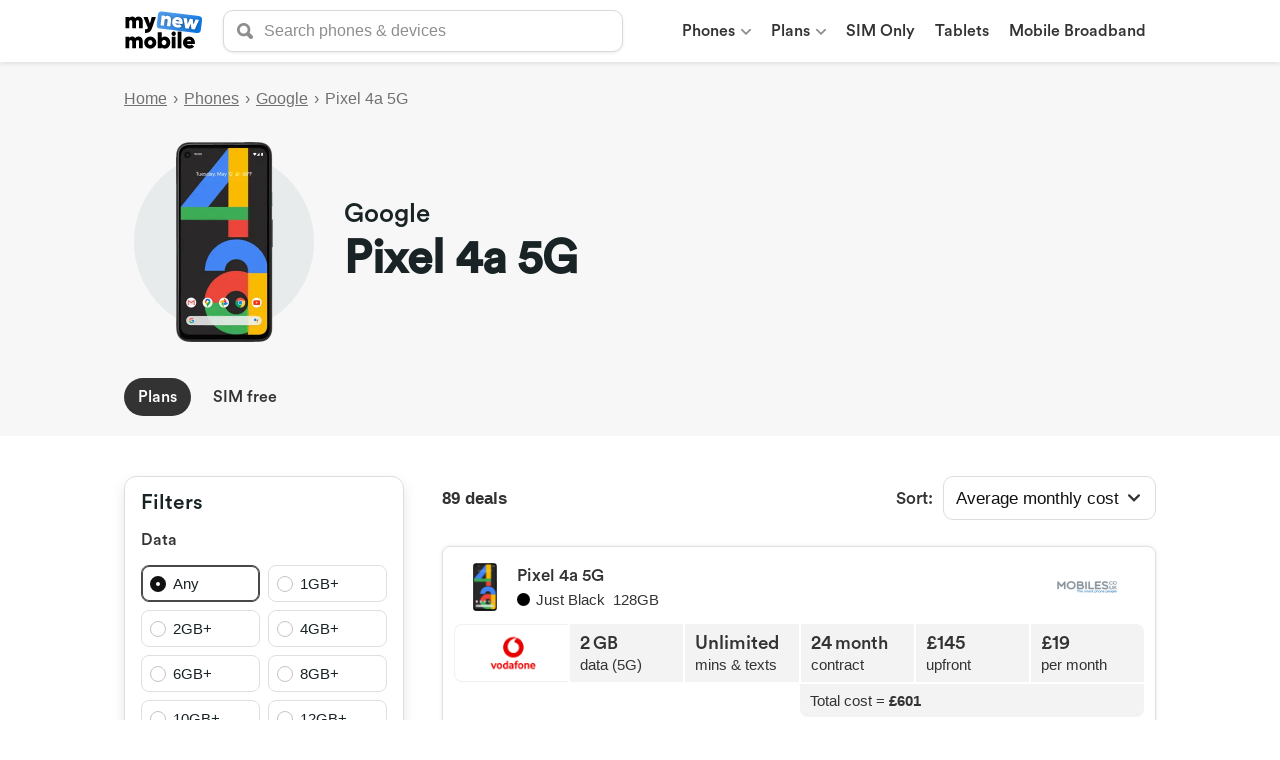

--- FILE ---
content_type: text/html; charset=utf-8
request_url: https://mynewmobile.com/phones/google/google-pixel-4a-5g
body_size: 9776
content:
<!DOCTYPE html><html lang="en"><head><meta charSet="UTF-8"/><meta name="webgains-site-verification" content="eav3azqh"/><script async="" src="https://www.googletagmanager.com/gtag/js?id=G-HDFQRYSERT"></script><script>
            window.dataLayer = window.dataLayer || [];
            function gtag(){dataLayer.push(arguments);}
            gtag('js', new Date());
            gtag('config', 'G-HDFQRYSERT', {
              page_path: window.location.pathname,
            });
          </script><link rel="preload" href="/fonts/Circular/CircularStd-Medium.otf" as="font" crossorigin=""/><link rel="icon" href="/icons/favicon.ico"/><link rel="apple-touch-icon" sizes="180x180" href="/icons/apple-touch-icon.png"/><link rel="icon" type="image/png" sizes="32x32" href="/icons/favicon-32x32.png"/><link rel="icon" type="image/png" sizes="16x16" href="/icons/favicon-16x16.png"/><link rel="manifest" href="/site.webmanifest"/><link rel="mask-icon" href="/icons/safari-pinned-tab.svg" color="#5693e5"/><meta name="msapplication-TileColor" content="#00aba9"/><meta name="theme-color" content="#ffffff"/><style type="text/css">.fresnel-container{margin:0;padding:0;}
@media not all and (min-width:0px) and (max-width:767px){.fresnel-at-sm{display:none!important;}}
@media not all and (min-width:768px) and (max-width:1023px){.fresnel-at-md{display:none!important;}}
@media not all and (min-width:1024px){.fresnel-at-lg{display:none!important;}}
@media not all and (max-width:767px){.fresnel-lessThan-md{display:none!important;}}
@media not all and (max-width:1023px){.fresnel-lessThan-lg{display:none!important;}}
@media not all and (min-width:768px){.fresnel-greaterThan-sm{display:none!important;}}
@media not all and (min-width:1024px){.fresnel-greaterThan-md{display:none!important;}}
@media not all and (min-width:0px){.fresnel-greaterThanOrEqual-sm{display:none!important;}}
@media not all and (min-width:768px){.fresnel-greaterThanOrEqual-md{display:none!important;}}
@media not all and (min-width:1024px){.fresnel-greaterThanOrEqual-lg{display:none!important;}}
@media not all and (min-width:0px) and (max-width:767px){.fresnel-between-sm-md{display:none!important;}}
@media not all and (min-width:0px) and (max-width:1023px){.fresnel-between-sm-lg{display:none!important;}}
@media not all and (min-width:768px) and (max-width:1023px){.fresnel-between-md-lg{display:none!important;}}</style><meta name="viewport" content="width=device-width"/><meta charSet="utf-8"/><title>Google Pixel 4a 5G pay monthly deals | My New Mobile</title><meta name="description" content="Compare Google Pixel 4a 5G pay monthly deals across all the major networks."/><meta name="next-head-count" content="4"/><link rel="preload" href="/_next/static/css/f83e29df9f69b30943d5.css" as="style"/><link rel="stylesheet" href="/_next/static/css/f83e29df9f69b30943d5.css" data-n-g=""/><link rel="preload" href="/_next/static/css/db3ae046109ec2d59e48.css" as="style"/><link rel="stylesheet" href="/_next/static/css/db3ae046109ec2d59e48.css" data-n-p=""/><link rel="preload" href="/_next/static/css/9d4e56582c2234bc4504.css" as="style"/><link rel="stylesheet" href="/_next/static/css/9d4e56582c2234bc4504.css" data-n-p=""/><noscript data-n-css=""></noscript><link rel="preload" href="/_next/static/chunks/webpack-50bee04d1dc61f8adf5b.js" as="script"/><link rel="preload" href="/_next/static/chunks/framework.8c52b5b4b899e1d1fad4.js" as="script"/><link rel="preload" href="/_next/static/chunks/commons.af56460031cfecd6ae1d.js" as="script"/><link rel="preload" href="/_next/static/chunks/main-1e62bf64de99ec6a8283.js" as="script"/><link rel="preload" href="/_next/static/chunks/pages/_app-a63e9230b4f748de69b6.js" as="script"/><link rel="preload" href="/_next/static/chunks/6e6858688e71192911a712f840414a8edba71f61.897b4382ee5ff409f340.js" as="script"/><link rel="preload" href="/_next/static/chunks/aa5c0a5289595ca582cf73c6686825ee3bdfa182.2b5a90b00501ea0cbfe1.js" as="script"/><link rel="preload" href="/_next/static/chunks/34f037d875f1958a3dd80b465660faecd43f5c4f.b511875d014fefecd9a1.js" as="script"/><link rel="preload" href="/_next/static/chunks/d419bede8f05bf685e39e8ea1e6aca2225349a71.508a3197393a7e7c1611.js" as="script"/><link rel="preload" href="/_next/static/chunks/d419bede8f05bf685e39e8ea1e6aca2225349a71_CSS.ddce25b62cf34b951439.js" as="script"/><link rel="preload" href="/_next/static/chunks/1bb9b8ab12cae609227b434968349c2fe389ef9f.01b43f43e76fc45bd3d9.js" as="script"/><link rel="preload" href="/_next/static/chunks/pages/phones/%5BbrandId%5D/%5BproductId%5D/%5B%5B...tab%5D%5D-87a7c8f69607d0ab6f14.js" as="script"/></head><body><div id="__next"><div class="fb"><div class="b e g"><div class="hb"><a href="/"><img src="/images/mynewmobile-logo.svg" alt="My New Mobile" class="ib"/></a><div class="jb"><form action="."><div class="we Ke"><div class="ye"><div class="Ie"><svg class="Hd zd Id" height="16" width="16" viewBox="0 0 24 24" aria-hidden="true" aria-label="" role="img"><title></title><path d="M10 16c-3.31 0-6-2.69-6-6s2.69-6 6-6 6 2.69 6 6-2.69 6-6 6m13.12 2.88l-4.26-4.26A9.842 9.842 0 0 0 20 10c0-5.52-4.48-10-10-10S0 4.48 0 10s4.48 10 10 10c1.67 0 3.24-.41 4.62-1.14l4.26 4.26a3 3 0 0 0 4.24 0 3 3 0 0 0 0-4.24"></path></svg></div><input type="search" aria-label="search" autoComplete="off" class="ze" placeholder="Search phones &amp; devices" role="searchbox" value=""/></div></div></form></div><div class="fresnel-container fresnel-at-sm "><div class="df"><svg class="Hd Bd Id" height="22" width="22" viewBox="0 0 24 24" aria-label="Toggle menu" role="img"><title>Toggle menu</title><path d="M21.5 9.5c1.38 0 2.5 1.13 2.5 2.5a2.5 2.5 0 0 1-2.5 2.5h-19C1.13 14.5 0 13.38 0 12c0-1.37 1.13-2.5 2.5-2.5h19zm-19-3C1.13 6.5 0 5.38 0 4c0-1.37 1.13-2.5 2.5-2.5h19C22.88 1.5 24 2.63 24 4a2.5 2.5 0 0 1-2.5 2.5h-19zm19 11c1.38 0 2.5 1.13 2.5 2.5a2.5 2.5 0 0 1-2.5 2.5h-19C1.13 22.5 0 21.38 0 20c0-1.37 1.13-2.5 2.5-2.5h19z"></path></svg></div></div><div class="fresnel-container fresnel-greaterThan-sm "><nav class="bf"><ul class="cf"><li class="rg"><a class="sg" href="/phones">Phones<span class="ug"><svg class="Hd zd" height="10" width="10" viewBox="0 0 24 24" role="img"><title></title><path d="M12 19.5L.66 8.29c-.88-.86-.88-2.27 0-3.14.88-.87 2.3-.87 3.18 0L12 13.21l8.16-8.06c.88-.87 2.3-.87 3.18 0 .88.87.88 2.28 0 3.14L12 19.5z"></path></svg></span></a><ul class="vg"><li class="xg"><div class="yg">Top Picks</div><ul class="zg"><li><a href="/phones/top-picks/sim-free">SIM-free Phones</a></li><li><a href="/phones/top-picks/latest">Latest Phones</a></li><li><a href="/phones/top-picks/5g">5G Phones</a></li><li><a href="/phones/top-picks/ios">iOS Phones</a></li><li><a href="/phones/top-picks/android">Android Phones</a></li><li><a href="/phones/top-picks/dual-sim">Dual SIM Phones</a></li><li><a href="/phones/top-picks/no-upfront-cost">No Upfront Cost Phones</a></li><li><a href="/phones">All Phones</a></li></ul></li><li class="xg"><div class="yg">Phones By Brand</div><ul class="zg"><li><a href="/phones/apple">Apple iPhone</a></li><li><a href="/phones/samsung">Samsung Galaxy</a></li><li><a href="/phones/google">Google Pixel</a></li><li><a href="/phones/oppo">Oppo Phones</a></li><li><a href="/phones/huawei">Huawei Phones</a></li><li><a href="/phones/brands">All Phone Brands</a></li></ul></li><li class="xg"><div class="yg">Popular Phones</div><ul class="zg"><li><a href="/phones/apple/apple-iphone-11">iPhone 11</a></li><li><a href="/phones/samsung/samsung-galaxy-s10">Galaxy S10</a></li><li><a href="/phones/apple/apple-iphone-xr">iPhone XR</a></li><li><a href="/phones/apple/apple-iphone-se-2020">iPhone SE</a></li><li><a href="/phones/apple/apple-iphone-11-pro">iPhone 11 Pro</a></li><li><a href="/phones/apple/apple-iphone-11-pro-max">iPhone 11 Pro Max</a></li><li><a href="/phones/samsung/samsung-galaxy-s20-4g">Galaxy S20</a></li><li><a href="/phones/samsung/samsung-galaxy-s20-fe-4g">Galaxy S20 FE</a></li></ul></li><li class="xg"><div class="yg">Latest 5G Phones</div><ul class="zg"><li><a href="/phones/apple/apple-iphone-12-5g">iPhone 12</a></li><li><a href="/phones/apple/apple-iphone-12-pro-5g">iPhone 12 Pro</a></li><li><a href="/phones/apple/apple-iphone-12-mini-5g">iPhone 12 Mini</a></li><li><a href="/phones/samsung/samsung-galaxy-s21-5g">Galaxy S21</a></li><li><a href="/phones/samsung/samsung-galaxy-s21-plus-5g">Galaxy S21+</a></li></ul></li></ul></li><li class="rg"><a class="sg" href="/phones/plans">Plans<span class="ug"><svg class="Hd zd" height="10" width="10" viewBox="0 0 24 24" role="img"><title></title><path d="M12 19.5L.66 8.29c-.88-.86-.88-2.27 0-3.14.88-.87 2.3-.87 3.18 0L12 13.21l8.16-8.06c.88-.87 2.3-.87 3.18 0 .88.87.88 2.28 0 3.14L12 19.5z"></path></svg></span></a><ul class="vg"><li class="xg"><div class="yg"><a href="/phones/plans/contracts">Plan Types</a></div><ul class="zg"><li><a href="/phones/plans/contracts">Contracts</a></li><li><a href="/phones/plans/pay-as-you-go">Pay-as-you-go </a></li><li><a href="/phones/plans/upgrades">Upgrades</a></li><li><a href="/phones/plans/refurbished">Refurbished Deals</a></li></ul></li><li class="xg"><div class="yg">Plans By Brand</div><ul class="zg"><li><a href="/phones/apple/plans">iPhone Plans</a></li><li><a href="/phones/samsung/plans">Samsung Galaxy Plans</a></li><li><a href="/phones/google/plans">Google Pixel Plans</a></li><li><a href="/phones/oppo/plans">Oppo Plans</a></li><li><a href="/phones/huawei/plans">Huawei Plans</a></li><li><a href="/phones/brands">All phone brands</a></li></ul></li><li class="xg"><div class="yg"><a href="/networks">Networks</a></div><ul class="zg"><li><a href="/networks/o2">O2 Plans</a></li><li><a href="/networks/ee">EE Plans</a></li><li><a href="/networks/three">Three Plans</a></li><li><a href="/networks/vodafone">Vodafone Plans</a></li><li><a href="/networks/virginmobile">Virgin Mobile Plans</a></li><li><a href="/networks/lebara">Lebara Plans</a></li><li><a href="/networks/voxi">VOXI Plans</a></li><li><a href="/networks/talkmobile">Talkmobile Plans</a></li></ul></li><li class="xg"><div class="yg">SIM Only Plans</div><ul class="zg"><li><a href="/sim-only">Phone SIMs</a></li><li><a href="/sim-only?min-data=1">Low data use SIMs</a></li><li><a href="/sim-only?min-data=6">Medium data use SIMs</a></li><li><a href="/sim-only?min-data=14">High data use SIMs</a></li><li><a href="/sim-only/data-only-sim">Data-only SIMs</a></li></ul></li></ul></li><li class="rg"><a class="sg" href="/sim-only">SIM Only</a></li><li class="rg"><a class="sg" href="/tablets">Tablets</a></li><li class="rg"><a class="sg" href="/mobile-broadband">Mobile Broadband</a></li></ul></nav></div></div></div></div><main><header class="J"><div class="b e g"><div><div class="ta"><a class="ua wa" href="/">Home</a><span class="xa">›</span><a class="ua wa" href="/phones">Phones</a><span class="xa">›</span><a class="ua wa" href="/phones/google">Google</a><span class="xa">›</span><div class="ua va">Pixel 4a 5G</div></div></div><div class="K"><div class="L"><div class="M"></div><div style="display:block;overflow:hidden;position:absolute;top:0;left:0;bottom:0;right:0;box-sizing:border-box;margin:0"><noscript><img alt="Google Pixel 4a 5G" srcSet="/_next/image?url=https%3A%2F%2Fcdn.mynewmobile.com%2Fproducts%2Fgoogle-pixel-4a-5g-bedbdab4.png&amp;w=640&amp;q=75 640w, /_next/image?url=https%3A%2F%2Fcdn.mynewmobile.com%2Fproducts%2Fgoogle-pixel-4a-5g-bedbdab4.png&amp;w=750&amp;q=75 750w, /_next/image?url=https%3A%2F%2Fcdn.mynewmobile.com%2Fproducts%2Fgoogle-pixel-4a-5g-bedbdab4.png&amp;w=828&amp;q=75 828w, /_next/image?url=https%3A%2F%2Fcdn.mynewmobile.com%2Fproducts%2Fgoogle-pixel-4a-5g-bedbdab4.png&amp;w=1080&amp;q=75 1080w, /_next/image?url=https%3A%2F%2Fcdn.mynewmobile.com%2Fproducts%2Fgoogle-pixel-4a-5g-bedbdab4.png&amp;w=1200&amp;q=75 1200w, /_next/image?url=https%3A%2F%2Fcdn.mynewmobile.com%2Fproducts%2Fgoogle-pixel-4a-5g-bedbdab4.png&amp;w=1920&amp;q=75 1920w, /_next/image?url=https%3A%2F%2Fcdn.mynewmobile.com%2Fproducts%2Fgoogle-pixel-4a-5g-bedbdab4.png&amp;w=2048&amp;q=75 2048w, /_next/image?url=https%3A%2F%2Fcdn.mynewmobile.com%2Fproducts%2Fgoogle-pixel-4a-5g-bedbdab4.png&amp;w=3840&amp;q=75 3840w" src="https://cdn.mynewmobile.com/products/google-pixel-4a-5g-bedbdab4.png" decoding="async" style="position:absolute;top:0;left:0;bottom:0;right:0;box-sizing:border-box;padding:0;border:none;margin:auto;display:block;width:0;height:0;min-width:100%;max-width:100%;min-height:100%;max-height:100%;object-fit:contain"/></noscript><img alt="Google Pixel 4a 5G" src="[data-uri]" decoding="async" style="position:absolute;top:0;left:0;bottom:0;right:0;box-sizing:border-box;padding:0;border:none;margin:auto;display:block;width:0;height:0;min-width:100%;max-width:100%;min-height:100%;max-height:100%;object-fit:contain"/></div></div><div class="N"><h2 class="O">Google</h2><h1 class="P">Pixel 4a 5G</h1></div></div><div class="Q"><div class="Kb"><div class="Lb"><a class="Mb Nb" href="/phones/google/google-pixel-4a-5g">Plans</a><a class="Mb" href="/phones/google/google-pixel-4a-5g/sim-free">SIM free</a></div></div></div></div></header><div class="b e g"><div class="Od"><div class="fresnel-container fresnel-greaterThanOrEqual-lg "><div class="Sd"><div class="Le"><div class="Me"><div class="Ne">Filters</div></div><div class="of"><div class="pf"><h2 class="sf">Data</h2><div class="tf uf vf">Any</div></div><div class="xf"><div class="Fg"><div class="Ig Lg"><div class="Ng Pg Og"><div class="ah Wg Ug dh Sg"><input type="radio" class="ch dh bh" id="min-data-any" checked=""/></div><label for="min-data-any" class="fh"><div class="hh">Any</div></label></div></div><div class="Ig Lg"><div class="Ng Og"><div class="ah Tg Zg dh Sg"><input type="radio" class="ch dh bh" id="min-data-1"/></div><label for="min-data-1" class="fh"><div class="hh">1GB+</div></label></div></div><div class="Ig Lg"><div class="Ng Og"><div class="ah Tg Zg dh Sg"><input type="radio" class="ch dh bh" id="min-data-2"/></div><label for="min-data-2" class="fh"><div class="hh">2GB+</div></label></div></div><div class="Ig Lg"><div class="Ng Og"><div class="ah Tg Zg dh Sg"><input type="radio" class="ch dh bh" id="min-data-4"/></div><label for="min-data-4" class="fh"><div class="hh">4GB+</div></label></div></div><div class="Ig Lg"><div class="Ng Og"><div class="ah Tg Zg dh Sg"><input type="radio" class="ch dh bh" id="min-data-6"/></div><label for="min-data-6" class="fh"><div class="hh">6GB+</div></label></div></div><div class="Ig Lg"><div class="Ng Og"><div class="ah Tg Zg dh Sg"><input type="radio" class="ch dh bh" id="min-data-8"/></div><label for="min-data-8" class="fh"><div class="hh">8GB+</div></label></div></div><div class="Ig Lg"><div class="Ng Og"><div class="ah Tg Zg dh Sg"><input type="radio" class="ch dh bh" id="min-data-10"/></div><label for="min-data-10" class="fh"><div class="hh">10GB+</div></label></div></div><div class="Ig Lg"><div class="Ng Og"><div class="ah Tg Zg dh Sg"><input type="radio" class="ch dh bh" id="min-data-12"/></div><label for="min-data-12" class="fh"><div class="hh">12GB+</div></label></div></div><div class="Ig Lg"><div class="Ng Og"><div class="ah Tg Zg dh Sg"><input type="radio" class="ch dh bh" id="min-data-14"/></div><label for="min-data-14" class="fh"><div class="hh">14GB+</div></label></div></div><div class="Gg">More <!-- -->options<div class="Hg"><svg class="Hd zd Id" height="12" width="12" viewBox="0 0 24 24" aria-hidden="true" aria-label="" role="img"><title></title><path d="M12 19.5L.66 8.29c-.88-.86-.88-2.27 0-3.14.88-.87 2.3-.87 3.18 0L12 13.21l8.16-8.06c.88-.87 2.3-.87 3.18 0 .88.87.88 2.28 0 3.14L12 19.5z"></path></svg></div></div></div></div></div><div class="of"><div class="pf"><h2 class="sf">Upfront cost</h2><div class="tf uf vf">Any</div></div><div class="xf"><div class="Fg"><div class="Ig Kg"><div class="Bh"><input type="checkbox" class="Lh Nh Kh" id="upfront-cost-0"/><div class="sd uh Ah Nh Jh"></div><label for="upfront-cost-0" class="Oh"><div class="Ph">Free</div></label></div></div><div class="Ig Kg"><div class="Bh"><input type="checkbox" class="Lh Nh Kh" id="upfront-cost-0-100"/><div class="sd uh Ah Nh Jh"></div><label for="upfront-cost-0-100" class="Oh"><div class="Ph">Under £100</div></label></div></div><div class="Ig Kg"><div class="Bh"><input type="checkbox" class="Lh Nh Kh" id="upfront-cost-100-200"/><div class="sd uh Ah Nh Jh"></div><label for="upfront-cost-100-200" class="Oh"><div class="Ph">£100 – £200</div></label></div></div><div class="Ig Kg"><div class="Bh"><input type="checkbox" class="Lh Nh Kh" id="upfront-cost-200-300"/><div class="sd uh Ah Nh Jh"></div><label for="upfront-cost-200-300" class="Oh"><div class="Ph">£200 – £300</div></label></div></div></div></div></div><div class="of"><div class="pf"><h2 class="sf">Monthly cost</h2><div class="tf uf vf">Any</div></div><div class="xf"><div class="Fg"><div class="Ig Lg"><div class="Ng Pg Og"><div class="ah Wg Ug dh Sg"><input type="radio" class="ch dh bh" id="max-monthly-cost-any" checked=""/></div><label for="max-monthly-cost-any" class="fh"><div class="hh">Any</div></label></div></div><div class="Ig Lg"><div class="Ng Og Qg"><div class="_g Tg Zg dh Sg"><input type="radio" class="ch dh" disabled="" id="max-monthly-cost-10"/></div><label for="max-monthly-cost-10" class="fh Qg"><div class="hh">Up to £10</div></label></div></div><div class="Ig Lg"><div class="Ng Og"><div class="ah Tg Zg dh Sg"><input type="radio" class="ch dh bh" id="max-monthly-cost-20"/></div><label for="max-monthly-cost-20" class="fh"><div class="hh">Up to £20</div></label></div></div><div class="Ig Lg"><div class="Ng Og"><div class="ah Tg Zg dh Sg"><input type="radio" class="ch dh bh" id="max-monthly-cost-30"/></div><label for="max-monthly-cost-30" class="fh"><div class="hh">Up to £30</div></label></div></div><div class="Ig Lg"><div class="Ng Og"><div class="ah Tg Zg dh Sg"><input type="radio" class="ch dh bh" id="max-monthly-cost-40"/></div><label for="max-monthly-cost-40" class="fh"><div class="hh">Up to £40</div></label></div></div><div class="Ig Lg"><div class="Ng Og"><div class="ah Tg Zg dh Sg"><input type="radio" class="ch dh bh" id="max-monthly-cost-50"/></div><label for="max-monthly-cost-50" class="fh"><div class="hh">Up to £50</div></label></div></div><div class="Ig Lg"><div class="Ng Og"><div class="ah Tg Zg dh Sg"><input type="radio" class="ch dh bh" id="max-monthly-cost-60"/></div><label for="max-monthly-cost-60" class="fh"><div class="hh">Up to £60</div></label></div></div></div></div></div><div class="of"><div class="pf"><h2 class="sf">Cashback</h2><div class="tf uf vf">Any</div></div><div class="xf"><div class="Fg"><div class="Ig Kg"><div class="Bh"><input type="checkbox" class="Lh Nh Kh" id="cashback-none"/><div class="sd uh Ah Nh Jh"></div><label for="cashback-none" class="Oh"><div class="Ph">No cashback</div></label></div></div><div class="Ig Kg"><div class="Bh Hh"><input type="checkbox" class="Lh Nh Kh" id="cashback-redemption"/><div class="sd uh Ah Nh Jh"></div><label for="cashback-redemption" class="Oh"><div class="Ph">Redemption</div><div class="Sh">Redeem cashback in instalments by submitting copies of your bills.</div></label></div></div></div></div></div></div></div></div><div class="Rd"><div class="Td"><div class="Wd"><div class="fresnel-container fresnel-lessThan-lg "><button class="Ve"><div class="Ze"><svg class="Hd Bd Id" height="20" width="20" viewBox="0 0 24 24" aria-label="filter" role="img"><title>filter</title><path d="M9 19.5a1.75 1.75 0 1 1 .001-3.501A1.75 1.75 0 0 1 9 19.5M22.25 16h-8.321c-.724-2.034-2.646-3.5-4.929-3.5S4.795 13.966 4.071 16H1.75a1.75 1.75 0 0 0 0 3.5h2.321C4.795 21.534 6.717 23 9 23s4.205-1.466 4.929-3.5h8.321a1.75 1.75 0 0 0 0-3.5M15 4.5a1.75 1.75 0 1 1-.001 3.501A1.75 1.75 0 0 1 15 4.5M1.75 8h8.321c.724 2.034 2.646 3.5 4.929 3.5s4.205-1.466 4.929-3.5h2.321a1.75 1.75 0 0 0 0-3.5h-2.321C19.205 2.466 17.283 1 15 1s-4.205 1.466-4.929 3.5H1.75a1.75 1.75 0 0 0 0 3.5"></path></svg></div>Filter</button><div class="fresnel-container fresnel-at-sm "></div><div class="fresnel-container fresnel-greaterThan-sm "></div></div><div class="fresnel-container fresnel-greaterThanOrEqual-lg "><div class="Ud">89 deals</div></div></div><div class="Xd"><div class="fresnel-container fresnel-lessThan-md "><div class="kg"><div class="lg"><svg class="Hd Bd Id" height="20" width="20" viewBox="0 0 24 24" aria-label="sort" role="img"><title>sort</title><path d="M22.6,16.8c-0.6-0.6-1.5-0.6-2.1,0L19,18.3l0-8.8C19,8.7,18.3,8,17.5,8C16.7,8,16,8.7,16,9.5l0,0l0,8.8l-1.4-1.4c-0.6-0.6-1.5-0.6-2.1-0.1c-0.6,0.6-0.6,1.5-0.1,2.1c0,0,0,0,0.1,0.1l5.1,5.1l5.1-5.1C23.1,18.3,23.1,17.4,22.6,16.8M11.6,7.2C11,7.8,10,7.8,9.4,7.2L8,5.7l0,8.8C8,15.3,7.3,16,6.5,16C5.7,16,5,15.3,5,14.5l0-8.8L3.6,7.2C3.3,7.5,2.9,7.6,2.5,7.6C1.7,7.6,1,7,1,6.1c0-0.4,0.2-0.8,0.4-1.1L6.5,0l5.1,5.1C12.1,5.6,12.1,6.6,11.6,7.2"></path></svg></div>Sort</div></div><div class="fresnel-container fresnel-greaterThanOrEqual-md "><div class="Te"><span class="Ue">Sort:</span><div class="Df"><div class="Ef"><svg class="Hd Bd Id" height="12" width="12" viewBox="0 0 24 24" aria-hidden="true" aria-label="" role="img"><title></title><path d="M12 19.5L.66 8.29c-.88-.86-.88-2.27 0-3.14.88-.87 2.3-.87 3.18 0L12 13.21l8.16-8.06c.88-.87 2.3-.87 3.18 0 .88.87.88 2.28 0 3.14L12 19.5z"></path></svg></div><select aria-invalid="false" class="Ff Gf Kf Hf"><option value="total-cost">Total cost</option><option value="monthly-cost">Monthly cost</option><option selected="" value="avg-monthly-cost">Average monthly cost</option><option value="upfront-cost">Upfront cost</option><option value="-data">Data allowance</option></select></div></div></div></div></div><div class="fresnel-container fresnel-lessThan-lg "><div class="Vd">Sorted by <strong>average monthly cost</strong></div></div><div><a class="gc" href="/deals/daa9881643fd1a1f465b"><div class="fc"><div class="hc"><div class="ic"><div class="qc"><div style="display:block;overflow:hidden;position:absolute;top:0;left:0;bottom:0;right:0;box-sizing:border-box;margin:0"><noscript><img srcSet="/_next/image?url=https%3A%2F%2Fcdn.mynewmobile.com%2Fproducts%2Fgoogle-pixel-4a-5g-bedbdab4.png&amp;w=640&amp;q=75 640w, /_next/image?url=https%3A%2F%2Fcdn.mynewmobile.com%2Fproducts%2Fgoogle-pixel-4a-5g-bedbdab4.png&amp;w=750&amp;q=75 750w, /_next/image?url=https%3A%2F%2Fcdn.mynewmobile.com%2Fproducts%2Fgoogle-pixel-4a-5g-bedbdab4.png&amp;w=828&amp;q=75 828w, /_next/image?url=https%3A%2F%2Fcdn.mynewmobile.com%2Fproducts%2Fgoogle-pixel-4a-5g-bedbdab4.png&amp;w=1080&amp;q=75 1080w, /_next/image?url=https%3A%2F%2Fcdn.mynewmobile.com%2Fproducts%2Fgoogle-pixel-4a-5g-bedbdab4.png&amp;w=1200&amp;q=75 1200w, /_next/image?url=https%3A%2F%2Fcdn.mynewmobile.com%2Fproducts%2Fgoogle-pixel-4a-5g-bedbdab4.png&amp;w=1920&amp;q=75 1920w, /_next/image?url=https%3A%2F%2Fcdn.mynewmobile.com%2Fproducts%2Fgoogle-pixel-4a-5g-bedbdab4.png&amp;w=2048&amp;q=75 2048w, /_next/image?url=https%3A%2F%2Fcdn.mynewmobile.com%2Fproducts%2Fgoogle-pixel-4a-5g-bedbdab4.png&amp;w=3840&amp;q=75 3840w" src="https://cdn.mynewmobile.com/products/google-pixel-4a-5g-bedbdab4.png" decoding="async" style="position:absolute;top:0;left:0;bottom:0;right:0;box-sizing:border-box;padding:0;border:none;margin:auto;display:block;width:0;height:0;min-width:100%;max-width:100%;min-height:100%;max-height:100%;object-fit:contain"/></noscript><img src="[data-uri]" decoding="async" style="position:absolute;top:0;left:0;bottom:0;right:0;box-sizing:border-box;padding:0;border:none;margin:auto;display:block;width:0;height:0;min-width:100%;max-width:100%;min-height:100%;max-height:100%;object-fit:contain"/></div></div><div><div class="lc">Pixel 4a 5G</div><div class="mc"><div class="nc" style="background-color:#000000"></div><div class="oc">Just Black</div><div class="oc">128GB</div></div></div></div><div class="jc"><img class="kc" alt="Mobiles.co.uk" src="/images/merchants/mobilescouk-logo.png"/></div></div><div class="sc"><div class="tc uc"><img class="vc" alt="Vodafone" src="/images/networks/vodafone-logo.png"/></div><div class="tc"><span class="wc">2<span class="xc">GB</span></span>data (5G)</div><div class="tc"><span class="wc">Unlimited</span>mins &amp; texts</div><div class="tc"><span class="wc">24<span class="xc">month</span></span>contract</div><div class="tc"><span class="wc">£145</span>upfront</div><div class="tc"><span class="wc">£19</span>per month</div></div><div class="Bc"><div class="Cc"></div><div class="Dc"><div class="Fc">Total cost = <strong>£601</strong></div></div></div></div></a><a class="gc" href="/deals/2977e1bd7a145b0e2774"><div class="fc"><div class="hc"><div class="ic"><div class="qc"><div style="display:block;overflow:hidden;position:absolute;top:0;left:0;bottom:0;right:0;box-sizing:border-box;margin:0"><noscript><img srcSet="/_next/image?url=https%3A%2F%2Fcdn.mynewmobile.com%2Fproducts%2Fgoogle-pixel-4a-5g-bedbdab4.png&amp;w=640&amp;q=75 640w, /_next/image?url=https%3A%2F%2Fcdn.mynewmobile.com%2Fproducts%2Fgoogle-pixel-4a-5g-bedbdab4.png&amp;w=750&amp;q=75 750w, /_next/image?url=https%3A%2F%2Fcdn.mynewmobile.com%2Fproducts%2Fgoogle-pixel-4a-5g-bedbdab4.png&amp;w=828&amp;q=75 828w, /_next/image?url=https%3A%2F%2Fcdn.mynewmobile.com%2Fproducts%2Fgoogle-pixel-4a-5g-bedbdab4.png&amp;w=1080&amp;q=75 1080w, /_next/image?url=https%3A%2F%2Fcdn.mynewmobile.com%2Fproducts%2Fgoogle-pixel-4a-5g-bedbdab4.png&amp;w=1200&amp;q=75 1200w, /_next/image?url=https%3A%2F%2Fcdn.mynewmobile.com%2Fproducts%2Fgoogle-pixel-4a-5g-bedbdab4.png&amp;w=1920&amp;q=75 1920w, /_next/image?url=https%3A%2F%2Fcdn.mynewmobile.com%2Fproducts%2Fgoogle-pixel-4a-5g-bedbdab4.png&amp;w=2048&amp;q=75 2048w, /_next/image?url=https%3A%2F%2Fcdn.mynewmobile.com%2Fproducts%2Fgoogle-pixel-4a-5g-bedbdab4.png&amp;w=3840&amp;q=75 3840w" src="https://cdn.mynewmobile.com/products/google-pixel-4a-5g-bedbdab4.png" decoding="async" style="position:absolute;top:0;left:0;bottom:0;right:0;box-sizing:border-box;padding:0;border:none;margin:auto;display:block;width:0;height:0;min-width:100%;max-width:100%;min-height:100%;max-height:100%;object-fit:contain"/></noscript><img src="[data-uri]" decoding="async" style="position:absolute;top:0;left:0;bottom:0;right:0;box-sizing:border-box;padding:0;border:none;margin:auto;display:block;width:0;height:0;min-width:100%;max-width:100%;min-height:100%;max-height:100%;object-fit:contain"/></div></div><div><div class="lc">Pixel 4a 5G</div><div class="mc"><div class="nc" style="background-color:#000000"></div><div class="oc">Just Black</div><div class="oc">128GB</div></div></div></div><div class="jc"><img class="kc" alt="Mobiles.co.uk" src="/images/merchants/mobilescouk-logo.png"/></div></div><div class="sc"><div class="tc uc"><img class="vc" alt="Vodafone" src="/images/networks/vodafone-logo.png"/></div><div class="tc"><span class="wc">2<span class="xc">GB</span></span>data (5G)</div><div class="tc"><span class="wc">Unlimited</span>mins &amp; texts</div><div class="tc"><span class="wc">24<span class="xc">month</span></span>contract</div><div class="tc"><span class="wc">£195</span>upfront</div><div class="tc"><span class="wc">£17</span>per month</div></div><div class="Bc"><div class="Cc"></div><div class="Dc"><div class="Fc">Total cost = <strong>£603</strong></div></div></div></div></a><a class="gc" href="/deals/d73fb6a6b30b406a4d9e"><div class="fc"><div class="hc"><div class="ic"><div class="qc"><div style="display:block;overflow:hidden;position:absolute;top:0;left:0;bottom:0;right:0;box-sizing:border-box;margin:0"><noscript><img srcSet="/_next/image?url=https%3A%2F%2Fcdn.mynewmobile.com%2Fproducts%2Fgoogle-pixel-4a-5g-bedbdab4.png&amp;w=640&amp;q=75 640w, /_next/image?url=https%3A%2F%2Fcdn.mynewmobile.com%2Fproducts%2Fgoogle-pixel-4a-5g-bedbdab4.png&amp;w=750&amp;q=75 750w, /_next/image?url=https%3A%2F%2Fcdn.mynewmobile.com%2Fproducts%2Fgoogle-pixel-4a-5g-bedbdab4.png&amp;w=828&amp;q=75 828w, /_next/image?url=https%3A%2F%2Fcdn.mynewmobile.com%2Fproducts%2Fgoogle-pixel-4a-5g-bedbdab4.png&amp;w=1080&amp;q=75 1080w, /_next/image?url=https%3A%2F%2Fcdn.mynewmobile.com%2Fproducts%2Fgoogle-pixel-4a-5g-bedbdab4.png&amp;w=1200&amp;q=75 1200w, /_next/image?url=https%3A%2F%2Fcdn.mynewmobile.com%2Fproducts%2Fgoogle-pixel-4a-5g-bedbdab4.png&amp;w=1920&amp;q=75 1920w, /_next/image?url=https%3A%2F%2Fcdn.mynewmobile.com%2Fproducts%2Fgoogle-pixel-4a-5g-bedbdab4.png&amp;w=2048&amp;q=75 2048w, /_next/image?url=https%3A%2F%2Fcdn.mynewmobile.com%2Fproducts%2Fgoogle-pixel-4a-5g-bedbdab4.png&amp;w=3840&amp;q=75 3840w" src="https://cdn.mynewmobile.com/products/google-pixel-4a-5g-bedbdab4.png" decoding="async" style="position:absolute;top:0;left:0;bottom:0;right:0;box-sizing:border-box;padding:0;border:none;margin:auto;display:block;width:0;height:0;min-width:100%;max-width:100%;min-height:100%;max-height:100%;object-fit:contain"/></noscript><img src="[data-uri]" decoding="async" style="position:absolute;top:0;left:0;bottom:0;right:0;box-sizing:border-box;padding:0;border:none;margin:auto;display:block;width:0;height:0;min-width:100%;max-width:100%;min-height:100%;max-height:100%;object-fit:contain"/></div></div><div><div class="lc">Pixel 4a 5G</div><div class="mc"><div class="nc" style="background-color:#000000"></div><div class="oc">Just Black</div><div class="oc">128GB</div></div></div></div><div class="jc"><img class="kc" alt="e2save" src="/images/merchants/e2save-logo.png"/></div></div><div class="sc"><div class="tc uc"><img class="vc" alt="Vodafone" src="/images/networks/vodafone-logo.png"/></div><div class="tc"><span class="wc">2<span class="xc">GB</span></span>data (5G)</div><div class="tc"><span class="wc">Unlimited</span>mins &amp; texts</div><div class="tc"><span class="wc">24<span class="xc">month</span></span>contract</div><div class="tc"><span class="wc">£210</span>upfront</div><div class="tc"><span class="wc">£17</span>per month</div></div><div class="Bc"><div class="Cc"></div><div class="Dc"><div class="Fc">Total cost = <strong>£618</strong></div></div></div></div></a><a class="gc" href="/deals/fc27947b4dbd774e5502"><div class="fc"><div class="hc"><div class="ic"><div class="qc"><div style="display:block;overflow:hidden;position:absolute;top:0;left:0;bottom:0;right:0;box-sizing:border-box;margin:0"><noscript><img srcSet="/_next/image?url=https%3A%2F%2Fcdn.mynewmobile.com%2Fproducts%2Fgoogle-pixel-4a-5g-bedbdab4.png&amp;w=640&amp;q=75 640w, /_next/image?url=https%3A%2F%2Fcdn.mynewmobile.com%2Fproducts%2Fgoogle-pixel-4a-5g-bedbdab4.png&amp;w=750&amp;q=75 750w, /_next/image?url=https%3A%2F%2Fcdn.mynewmobile.com%2Fproducts%2Fgoogle-pixel-4a-5g-bedbdab4.png&amp;w=828&amp;q=75 828w, /_next/image?url=https%3A%2F%2Fcdn.mynewmobile.com%2Fproducts%2Fgoogle-pixel-4a-5g-bedbdab4.png&amp;w=1080&amp;q=75 1080w, /_next/image?url=https%3A%2F%2Fcdn.mynewmobile.com%2Fproducts%2Fgoogle-pixel-4a-5g-bedbdab4.png&amp;w=1200&amp;q=75 1200w, /_next/image?url=https%3A%2F%2Fcdn.mynewmobile.com%2Fproducts%2Fgoogle-pixel-4a-5g-bedbdab4.png&amp;w=1920&amp;q=75 1920w, /_next/image?url=https%3A%2F%2Fcdn.mynewmobile.com%2Fproducts%2Fgoogle-pixel-4a-5g-bedbdab4.png&amp;w=2048&amp;q=75 2048w, /_next/image?url=https%3A%2F%2Fcdn.mynewmobile.com%2Fproducts%2Fgoogle-pixel-4a-5g-bedbdab4.png&amp;w=3840&amp;q=75 3840w" src="https://cdn.mynewmobile.com/products/google-pixel-4a-5g-bedbdab4.png" decoding="async" style="position:absolute;top:0;left:0;bottom:0;right:0;box-sizing:border-box;padding:0;border:none;margin:auto;display:block;width:0;height:0;min-width:100%;max-width:100%;min-height:100%;max-height:100%;object-fit:contain"/></noscript><img src="[data-uri]" decoding="async" style="position:absolute;top:0;left:0;bottom:0;right:0;box-sizing:border-box;padding:0;border:none;margin:auto;display:block;width:0;height:0;min-width:100%;max-width:100%;min-height:100%;max-height:100%;object-fit:contain"/></div></div><div><div class="lc">Pixel 4a 5G</div><div class="mc"><div class="nc" style="background-color:#000000"></div><div class="oc">Just Black</div><div class="oc">128GB</div></div></div></div><div class="jc"><img class="kc" alt="Mobiles.co.uk" src="/images/merchants/mobilescouk-logo.png"/></div></div><div class="sc"><div class="tc uc"><img class="vc" alt="Vodafone" src="/images/networks/vodafone-logo.png"/></div><div class="tc"><span class="wc">4<span class="xc">GB</span></span>data (5G)</div><div class="tc"><span class="wc">Unlimited</span>mins &amp; texts</div><div class="tc"><span class="wc">24<span class="xc">month</span></span>contract</div><div class="tc"><span class="wc">£140</span>upfront</div><div class="tc"><span class="wc">£20</span>per month</div></div><div class="Bc"><div class="Cc"></div><div class="Dc"><div class="Fc">Total cost = <strong>£620</strong></div></div></div></div></a><a class="gc" href="/deals/dc2212a0ea24927e4547"><div class="fc"><div class="hc"><div class="ic"><div class="qc"><div style="display:block;overflow:hidden;position:absolute;top:0;left:0;bottom:0;right:0;box-sizing:border-box;margin:0"><noscript><img srcSet="/_next/image?url=https%3A%2F%2Fcdn.mynewmobile.com%2Fproducts%2Fgoogle-pixel-4a-5g-bedbdab4.png&amp;w=640&amp;q=75 640w, /_next/image?url=https%3A%2F%2Fcdn.mynewmobile.com%2Fproducts%2Fgoogle-pixel-4a-5g-bedbdab4.png&amp;w=750&amp;q=75 750w, /_next/image?url=https%3A%2F%2Fcdn.mynewmobile.com%2Fproducts%2Fgoogle-pixel-4a-5g-bedbdab4.png&amp;w=828&amp;q=75 828w, /_next/image?url=https%3A%2F%2Fcdn.mynewmobile.com%2Fproducts%2Fgoogle-pixel-4a-5g-bedbdab4.png&amp;w=1080&amp;q=75 1080w, /_next/image?url=https%3A%2F%2Fcdn.mynewmobile.com%2Fproducts%2Fgoogle-pixel-4a-5g-bedbdab4.png&amp;w=1200&amp;q=75 1200w, /_next/image?url=https%3A%2F%2Fcdn.mynewmobile.com%2Fproducts%2Fgoogle-pixel-4a-5g-bedbdab4.png&amp;w=1920&amp;q=75 1920w, /_next/image?url=https%3A%2F%2Fcdn.mynewmobile.com%2Fproducts%2Fgoogle-pixel-4a-5g-bedbdab4.png&amp;w=2048&amp;q=75 2048w, /_next/image?url=https%3A%2F%2Fcdn.mynewmobile.com%2Fproducts%2Fgoogle-pixel-4a-5g-bedbdab4.png&amp;w=3840&amp;q=75 3840w" src="https://cdn.mynewmobile.com/products/google-pixel-4a-5g-bedbdab4.png" decoding="async" style="position:absolute;top:0;left:0;bottom:0;right:0;box-sizing:border-box;padding:0;border:none;margin:auto;display:block;width:0;height:0;min-width:100%;max-width:100%;min-height:100%;max-height:100%;object-fit:contain"/></noscript><img src="[data-uri]" decoding="async" style="position:absolute;top:0;left:0;bottom:0;right:0;box-sizing:border-box;padding:0;border:none;margin:auto;display:block;width:0;height:0;min-width:100%;max-width:100%;min-height:100%;max-height:100%;object-fit:contain"/></div></div><div><div class="lc">Pixel 4a 5G</div><div class="mc"><div class="nc" style="background-color:#000000"></div><div class="oc">Just Black</div><div class="oc">128GB</div></div></div></div><div class="jc"><img class="kc" alt="Mobiles.co.uk" src="/images/merchants/mobilescouk-logo.png"/></div></div><div class="sc"><div class="tc uc"><img class="vc" alt="Vodafone" src="/images/networks/vodafone-logo.png"/></div><div class="tc"><span class="wc">18<span class="xc">GB</span></span>data (5G)</div><div class="tc"><span class="wc">Unlimited</span>mins &amp; texts</div><div class="tc"><span class="wc">24<span class="xc">month</span></span>contract</div><div class="tc"><span class="wc">£70</span>upfront</div><div class="tc"><span class="wc">£23</span>per month</div></div><div class="Bc"><div class="Cc"></div><div class="Dc"><div class="Fc">Total cost = <strong>£622</strong></div></div></div></div></a><a class="gc" href="/deals/a4ee71a0ce3b5c1f2165"><div class="fc"><div class="hc"><div class="ic"><div class="qc"><div style="display:block;overflow:hidden;position:absolute;top:0;left:0;bottom:0;right:0;box-sizing:border-box;margin:0"><noscript><img srcSet="/_next/image?url=https%3A%2F%2Fcdn.mynewmobile.com%2Fproducts%2Fgoogle-pixel-4a-5g-bedbdab4.png&amp;w=640&amp;q=75 640w, /_next/image?url=https%3A%2F%2Fcdn.mynewmobile.com%2Fproducts%2Fgoogle-pixel-4a-5g-bedbdab4.png&amp;w=750&amp;q=75 750w, /_next/image?url=https%3A%2F%2Fcdn.mynewmobile.com%2Fproducts%2Fgoogle-pixel-4a-5g-bedbdab4.png&amp;w=828&amp;q=75 828w, /_next/image?url=https%3A%2F%2Fcdn.mynewmobile.com%2Fproducts%2Fgoogle-pixel-4a-5g-bedbdab4.png&amp;w=1080&amp;q=75 1080w, /_next/image?url=https%3A%2F%2Fcdn.mynewmobile.com%2Fproducts%2Fgoogle-pixel-4a-5g-bedbdab4.png&amp;w=1200&amp;q=75 1200w, /_next/image?url=https%3A%2F%2Fcdn.mynewmobile.com%2Fproducts%2Fgoogle-pixel-4a-5g-bedbdab4.png&amp;w=1920&amp;q=75 1920w, /_next/image?url=https%3A%2F%2Fcdn.mynewmobile.com%2Fproducts%2Fgoogle-pixel-4a-5g-bedbdab4.png&amp;w=2048&amp;q=75 2048w, /_next/image?url=https%3A%2F%2Fcdn.mynewmobile.com%2Fproducts%2Fgoogle-pixel-4a-5g-bedbdab4.png&amp;w=3840&amp;q=75 3840w" src="https://cdn.mynewmobile.com/products/google-pixel-4a-5g-bedbdab4.png" decoding="async" style="position:absolute;top:0;left:0;bottom:0;right:0;box-sizing:border-box;padding:0;border:none;margin:auto;display:block;width:0;height:0;min-width:100%;max-width:100%;min-height:100%;max-height:100%;object-fit:contain"/></noscript><img src="[data-uri]" decoding="async" style="position:absolute;top:0;left:0;bottom:0;right:0;box-sizing:border-box;padding:0;border:none;margin:auto;display:block;width:0;height:0;min-width:100%;max-width:100%;min-height:100%;max-height:100%;object-fit:contain"/></div></div><div><div class="lc">Pixel 4a 5G</div><div class="mc"><div class="nc" style="background-color:#000000"></div><div class="oc">Just Black</div><div class="oc">128GB</div></div></div></div><div class="jc"><img class="kc" alt="Mobiles.co.uk" src="/images/merchants/mobilescouk-logo.png"/></div></div><div class="sc"><div class="tc uc"><img class="vc" alt="Vodafone" src="/images/networks/vodafone-logo.png"/></div><div class="tc"><span class="wc">6<span class="xc">GB</span></span>data (5G)</div><div class="tc"><span class="wc">Unlimited</span>mins &amp; texts</div><div class="tc"><span class="wc">24<span class="xc">month</span></span>contract</div><div class="tc"><span class="wc">£70</span>upfront</div><div class="tc"><span class="wc">£23</span>per month</div></div><div class="Bc"><div class="Cc"></div><div class="Dc"><div class="Fc">Total cost = <strong>£622</strong></div></div></div></div></a><a class="gc" href="/deals/289f6a23f0aff75dc063"><div class="fc"><div class="hc"><div class="ic"><div class="qc"><div style="display:block;overflow:hidden;position:absolute;top:0;left:0;bottom:0;right:0;box-sizing:border-box;margin:0"><noscript><img srcSet="/_next/image?url=https%3A%2F%2Fcdn.mynewmobile.com%2Fproducts%2Fgoogle-pixel-4a-5g-bedbdab4.png&amp;w=640&amp;q=75 640w, /_next/image?url=https%3A%2F%2Fcdn.mynewmobile.com%2Fproducts%2Fgoogle-pixel-4a-5g-bedbdab4.png&amp;w=750&amp;q=75 750w, /_next/image?url=https%3A%2F%2Fcdn.mynewmobile.com%2Fproducts%2Fgoogle-pixel-4a-5g-bedbdab4.png&amp;w=828&amp;q=75 828w, /_next/image?url=https%3A%2F%2Fcdn.mynewmobile.com%2Fproducts%2Fgoogle-pixel-4a-5g-bedbdab4.png&amp;w=1080&amp;q=75 1080w, /_next/image?url=https%3A%2F%2Fcdn.mynewmobile.com%2Fproducts%2Fgoogle-pixel-4a-5g-bedbdab4.png&amp;w=1200&amp;q=75 1200w, /_next/image?url=https%3A%2F%2Fcdn.mynewmobile.com%2Fproducts%2Fgoogle-pixel-4a-5g-bedbdab4.png&amp;w=1920&amp;q=75 1920w, /_next/image?url=https%3A%2F%2Fcdn.mynewmobile.com%2Fproducts%2Fgoogle-pixel-4a-5g-bedbdab4.png&amp;w=2048&amp;q=75 2048w, /_next/image?url=https%3A%2F%2Fcdn.mynewmobile.com%2Fproducts%2Fgoogle-pixel-4a-5g-bedbdab4.png&amp;w=3840&amp;q=75 3840w" src="https://cdn.mynewmobile.com/products/google-pixel-4a-5g-bedbdab4.png" decoding="async" style="position:absolute;top:0;left:0;bottom:0;right:0;box-sizing:border-box;padding:0;border:none;margin:auto;display:block;width:0;height:0;min-width:100%;max-width:100%;min-height:100%;max-height:100%;object-fit:contain"/></noscript><img src="[data-uri]" decoding="async" style="position:absolute;top:0;left:0;bottom:0;right:0;box-sizing:border-box;padding:0;border:none;margin:auto;display:block;width:0;height:0;min-width:100%;max-width:100%;min-height:100%;max-height:100%;object-fit:contain"/></div></div><div><div class="lc">Pixel 4a 5G</div><div class="mc"><div class="nc" style="background-color:#000000"></div><div class="oc">Just Black</div><div class="oc">128GB</div></div></div></div><div class="jc"><img class="kc" alt="Mobiles.co.uk" src="/images/merchants/mobilescouk-logo.png"/></div></div><div class="sc"><div class="tc uc"><img class="vc" alt="Vodafone" src="/images/networks/vodafone-logo.png"/></div><div class="tc"><span class="wc">30<span class="xc">GB</span></span>data (5G)</div><div class="tc"><span class="wc">Unlimited</span>mins &amp; texts</div><div class="tc"><span class="wc">24<span class="xc">month</span></span>contract</div><div class="tc"><span class="wc">£15</span>upfront</div><div class="tc"><span class="wc">£26</span>per month</div></div><div class="Bc"><div class="Cc"></div><div class="Dc"><div class="Fc">Total cost = <strong>£639</strong></div></div></div></div></a><a class="gc" href="/deals/37ee1a9f2202092baace"><div class="fc"><div class="hc"><div class="ic"><div class="qc"><div style="display:block;overflow:hidden;position:absolute;top:0;left:0;bottom:0;right:0;box-sizing:border-box;margin:0"><noscript><img srcSet="/_next/image?url=https%3A%2F%2Fcdn.mynewmobile.com%2Fproducts%2Fgoogle-pixel-4a-5g-bedbdab4.png&amp;w=640&amp;q=75 640w, /_next/image?url=https%3A%2F%2Fcdn.mynewmobile.com%2Fproducts%2Fgoogle-pixel-4a-5g-bedbdab4.png&amp;w=750&amp;q=75 750w, /_next/image?url=https%3A%2F%2Fcdn.mynewmobile.com%2Fproducts%2Fgoogle-pixel-4a-5g-bedbdab4.png&amp;w=828&amp;q=75 828w, /_next/image?url=https%3A%2F%2Fcdn.mynewmobile.com%2Fproducts%2Fgoogle-pixel-4a-5g-bedbdab4.png&amp;w=1080&amp;q=75 1080w, /_next/image?url=https%3A%2F%2Fcdn.mynewmobile.com%2Fproducts%2Fgoogle-pixel-4a-5g-bedbdab4.png&amp;w=1200&amp;q=75 1200w, /_next/image?url=https%3A%2F%2Fcdn.mynewmobile.com%2Fproducts%2Fgoogle-pixel-4a-5g-bedbdab4.png&amp;w=1920&amp;q=75 1920w, /_next/image?url=https%3A%2F%2Fcdn.mynewmobile.com%2Fproducts%2Fgoogle-pixel-4a-5g-bedbdab4.png&amp;w=2048&amp;q=75 2048w, /_next/image?url=https%3A%2F%2Fcdn.mynewmobile.com%2Fproducts%2Fgoogle-pixel-4a-5g-bedbdab4.png&amp;w=3840&amp;q=75 3840w" src="https://cdn.mynewmobile.com/products/google-pixel-4a-5g-bedbdab4.png" decoding="async" style="position:absolute;top:0;left:0;bottom:0;right:0;box-sizing:border-box;padding:0;border:none;margin:auto;display:block;width:0;height:0;min-width:100%;max-width:100%;min-height:100%;max-height:100%;object-fit:contain"/></noscript><img src="[data-uri]" decoding="async" style="position:absolute;top:0;left:0;bottom:0;right:0;box-sizing:border-box;padding:0;border:none;margin:auto;display:block;width:0;height:0;min-width:100%;max-width:100%;min-height:100%;max-height:100%;object-fit:contain"/></div></div><div><div class="lc">Pixel 4a 5G</div><div class="mc"><div class="nc" style="background-color:#000000"></div><div class="oc">Just Black</div><div class="oc">128GB</div></div></div></div><div class="jc"><img class="kc" alt="Mobiles.co.uk" src="/images/merchants/mobilescouk-logo.png"/></div></div><div class="sc"><div class="tc uc"><img class="vc" alt="Vodafone" src="/images/networks/vodafone-logo.png"/></div><div class="tc"><span class="wc">18<span class="xc">GB</span></span>data (5G)</div><div class="tc"><span class="wc">Unlimited</span>mins &amp; texts</div><div class="tc"><span class="wc">24<span class="xc">month</span></span>contract</div><div class="tc"><span class="wc">£15</span>upfront</div><div class="tc"><span class="wc">£26</span>per month</div></div><div class="Bc"><div class="Cc"></div><div class="Dc"><div class="Fc">Total cost = <strong>£639</strong></div></div></div></div></a><a class="gc" href="/deals/f26a14ec156a82d2938e"><div class="fc"><div class="hc"><div class="ic"><div class="qc"><div style="display:block;overflow:hidden;position:absolute;top:0;left:0;bottom:0;right:0;box-sizing:border-box;margin:0"><noscript><img srcSet="/_next/image?url=https%3A%2F%2Fcdn.mynewmobile.com%2Fproducts%2Fgoogle-pixel-4a-5g-bedbdab4.png&amp;w=640&amp;q=75 640w, /_next/image?url=https%3A%2F%2Fcdn.mynewmobile.com%2Fproducts%2Fgoogle-pixel-4a-5g-bedbdab4.png&amp;w=750&amp;q=75 750w, /_next/image?url=https%3A%2F%2Fcdn.mynewmobile.com%2Fproducts%2Fgoogle-pixel-4a-5g-bedbdab4.png&amp;w=828&amp;q=75 828w, /_next/image?url=https%3A%2F%2Fcdn.mynewmobile.com%2Fproducts%2Fgoogle-pixel-4a-5g-bedbdab4.png&amp;w=1080&amp;q=75 1080w, /_next/image?url=https%3A%2F%2Fcdn.mynewmobile.com%2Fproducts%2Fgoogle-pixel-4a-5g-bedbdab4.png&amp;w=1200&amp;q=75 1200w, /_next/image?url=https%3A%2F%2Fcdn.mynewmobile.com%2Fproducts%2Fgoogle-pixel-4a-5g-bedbdab4.png&amp;w=1920&amp;q=75 1920w, /_next/image?url=https%3A%2F%2Fcdn.mynewmobile.com%2Fproducts%2Fgoogle-pixel-4a-5g-bedbdab4.png&amp;w=2048&amp;q=75 2048w, /_next/image?url=https%3A%2F%2Fcdn.mynewmobile.com%2Fproducts%2Fgoogle-pixel-4a-5g-bedbdab4.png&amp;w=3840&amp;q=75 3840w" src="https://cdn.mynewmobile.com/products/google-pixel-4a-5g-bedbdab4.png" decoding="async" style="position:absolute;top:0;left:0;bottom:0;right:0;box-sizing:border-box;padding:0;border:none;margin:auto;display:block;width:0;height:0;min-width:100%;max-width:100%;min-height:100%;max-height:100%;object-fit:contain"/></noscript><img src="[data-uri]" decoding="async" style="position:absolute;top:0;left:0;bottom:0;right:0;box-sizing:border-box;padding:0;border:none;margin:auto;display:block;width:0;height:0;min-width:100%;max-width:100%;min-height:100%;max-height:100%;object-fit:contain"/></div></div><div><div class="lc">Pixel 4a 5G</div><div class="mc"><div class="nc" style="background-color:#000000"></div><div class="oc">Just Black</div><div class="oc">128GB</div></div></div></div><div class="jc"><img class="kc" alt="e2save" src="/images/merchants/e2save-logo.png"/></div></div><div class="sc"><div class="tc uc"><img class="vc" alt="Vodafone" src="/images/networks/vodafone-logo.png"/></div><div class="tc"><span class="wc">18<span class="xc">GB</span></span>data (5G)</div><div class="tc"><span class="wc">Unlimited</span>mins &amp; texts</div><div class="tc"><span class="wc">24<span class="xc">month</span></span>contract</div><div class="tc"><span class="wc">£99</span>upfront</div><div class="tc"><span class="wc">£23</span>per month</div></div><div class="Bc"><div class="Cc"></div><div class="Dc"><div class="Fc">Total cost = <strong>£651</strong></div></div></div></div></a><a class="gc" href="/deals/7a9feb1d12d7f93e2431"><div class="fc"><div class="hc"><div class="ic"><div class="qc"><div style="display:block;overflow:hidden;position:absolute;top:0;left:0;bottom:0;right:0;box-sizing:border-box;margin:0"><noscript><img srcSet="/_next/image?url=https%3A%2F%2Fcdn.mynewmobile.com%2Fproducts%2Fgoogle-pixel-4a-5g-bedbdab4.png&amp;w=640&amp;q=75 640w, /_next/image?url=https%3A%2F%2Fcdn.mynewmobile.com%2Fproducts%2Fgoogle-pixel-4a-5g-bedbdab4.png&amp;w=750&amp;q=75 750w, /_next/image?url=https%3A%2F%2Fcdn.mynewmobile.com%2Fproducts%2Fgoogle-pixel-4a-5g-bedbdab4.png&amp;w=828&amp;q=75 828w, /_next/image?url=https%3A%2F%2Fcdn.mynewmobile.com%2Fproducts%2Fgoogle-pixel-4a-5g-bedbdab4.png&amp;w=1080&amp;q=75 1080w, /_next/image?url=https%3A%2F%2Fcdn.mynewmobile.com%2Fproducts%2Fgoogle-pixel-4a-5g-bedbdab4.png&amp;w=1200&amp;q=75 1200w, /_next/image?url=https%3A%2F%2Fcdn.mynewmobile.com%2Fproducts%2Fgoogle-pixel-4a-5g-bedbdab4.png&amp;w=1920&amp;q=75 1920w, /_next/image?url=https%3A%2F%2Fcdn.mynewmobile.com%2Fproducts%2Fgoogle-pixel-4a-5g-bedbdab4.png&amp;w=2048&amp;q=75 2048w, /_next/image?url=https%3A%2F%2Fcdn.mynewmobile.com%2Fproducts%2Fgoogle-pixel-4a-5g-bedbdab4.png&amp;w=3840&amp;q=75 3840w" src="https://cdn.mynewmobile.com/products/google-pixel-4a-5g-bedbdab4.png" decoding="async" style="position:absolute;top:0;left:0;bottom:0;right:0;box-sizing:border-box;padding:0;border:none;margin:auto;display:block;width:0;height:0;min-width:100%;max-width:100%;min-height:100%;max-height:100%;object-fit:contain"/></noscript><img src="[data-uri]" decoding="async" style="position:absolute;top:0;left:0;bottom:0;right:0;box-sizing:border-box;padding:0;border:none;margin:auto;display:block;width:0;height:0;min-width:100%;max-width:100%;min-height:100%;max-height:100%;object-fit:contain"/></div></div><div><div class="lc">Pixel 4a 5G</div><div class="mc"><div class="nc" style="background-color:#000000"></div><div class="oc">Just Black</div><div class="oc">128GB</div></div></div></div><div class="jc"><img class="kc" alt="Mobiles.co.uk" src="/images/merchants/mobilescouk-logo.png"/></div></div><div class="sc"><div class="tc uc"><img class="vc" alt="Vodafone" src="/images/networks/vodafone-logo.png"/></div><div class="tc"><span class="wc">2<span class="xc">GB</span></span>data (5G)</div><div class="tc"><span class="wc">Unlimited</span>mins &amp; texts</div><div class="tc"><span class="wc">24<span class="xc">month</span></span>contract</div><div class="tc"><span class="wc">£125</span>upfront</div><div class="tc"><span class="wc">£22</span>per month</div></div><div class="Bc"><div class="Cc"></div><div class="Dc"><div class="Fc">Total cost = <strong>£653</strong></div></div></div></div></a><a class="gc" href="/deals/06d4e709c0806dcea5a3"><div class="fc"><div class="hc"><div class="ic"><div class="qc"><div style="display:block;overflow:hidden;position:absolute;top:0;left:0;bottom:0;right:0;box-sizing:border-box;margin:0"><noscript><img srcSet="/_next/image?url=https%3A%2F%2Fcdn.mynewmobile.com%2Fproducts%2Fgoogle-pixel-4a-5g-bedbdab4.png&amp;w=640&amp;q=75 640w, /_next/image?url=https%3A%2F%2Fcdn.mynewmobile.com%2Fproducts%2Fgoogle-pixel-4a-5g-bedbdab4.png&amp;w=750&amp;q=75 750w, /_next/image?url=https%3A%2F%2Fcdn.mynewmobile.com%2Fproducts%2Fgoogle-pixel-4a-5g-bedbdab4.png&amp;w=828&amp;q=75 828w, /_next/image?url=https%3A%2F%2Fcdn.mynewmobile.com%2Fproducts%2Fgoogle-pixel-4a-5g-bedbdab4.png&amp;w=1080&amp;q=75 1080w, /_next/image?url=https%3A%2F%2Fcdn.mynewmobile.com%2Fproducts%2Fgoogle-pixel-4a-5g-bedbdab4.png&amp;w=1200&amp;q=75 1200w, /_next/image?url=https%3A%2F%2Fcdn.mynewmobile.com%2Fproducts%2Fgoogle-pixel-4a-5g-bedbdab4.png&amp;w=1920&amp;q=75 1920w, /_next/image?url=https%3A%2F%2Fcdn.mynewmobile.com%2Fproducts%2Fgoogle-pixel-4a-5g-bedbdab4.png&amp;w=2048&amp;q=75 2048w, /_next/image?url=https%3A%2F%2Fcdn.mynewmobile.com%2Fproducts%2Fgoogle-pixel-4a-5g-bedbdab4.png&amp;w=3840&amp;q=75 3840w" src="https://cdn.mynewmobile.com/products/google-pixel-4a-5g-bedbdab4.png" decoding="async" style="position:absolute;top:0;left:0;bottom:0;right:0;box-sizing:border-box;padding:0;border:none;margin:auto;display:block;width:0;height:0;min-width:100%;max-width:100%;min-height:100%;max-height:100%;object-fit:contain"/></noscript><img src="[data-uri]" decoding="async" style="position:absolute;top:0;left:0;bottom:0;right:0;box-sizing:border-box;padding:0;border:none;margin:auto;display:block;width:0;height:0;min-width:100%;max-width:100%;min-height:100%;max-height:100%;object-fit:contain"/></div></div><div><div class="lc">Pixel 4a 5G</div><div class="mc"><div class="nc" style="background-color:#000000"></div><div class="oc">Just Black</div><div class="oc">128GB</div></div></div></div><div class="jc"><img class="kc" alt="Mobiles.co.uk" src="/images/merchants/mobilescouk-logo.png"/></div></div><div class="sc"><div class="tc uc"><img class="vc" alt="Vodafone" src="/images/networks/vodafone-logo.png"/></div><div class="tc"><span class="wc">2<span class="xc">GB</span></span>data (5G)</div><div class="tc"><span class="wc">Unlimited</span>mins &amp; texts</div><div class="tc"><span class="wc">24<span class="xc">month</span></span>contract</div><div class="tc"><span class="wc">£125</span>upfront</div><div class="tc"><span class="wc">£22</span>per month</div></div><div class="Bc"><div class="Cc"></div><div class="Dc"><div class="Fc">Total cost = <strong>£653</strong></div></div></div></div></a><a class="gc" href="/deals/c9f5d3f1ae6858dc9ee6"><div class="fc"><div class="hc"><div class="ic"><div class="qc"><div style="display:block;overflow:hidden;position:absolute;top:0;left:0;bottom:0;right:0;box-sizing:border-box;margin:0"><noscript><img srcSet="/_next/image?url=https%3A%2F%2Fcdn.mynewmobile.com%2Fproducts%2Fgoogle-pixel-4a-5g-bedbdab4.png&amp;w=640&amp;q=75 640w, /_next/image?url=https%3A%2F%2Fcdn.mynewmobile.com%2Fproducts%2Fgoogle-pixel-4a-5g-bedbdab4.png&amp;w=750&amp;q=75 750w, /_next/image?url=https%3A%2F%2Fcdn.mynewmobile.com%2Fproducts%2Fgoogle-pixel-4a-5g-bedbdab4.png&amp;w=828&amp;q=75 828w, /_next/image?url=https%3A%2F%2Fcdn.mynewmobile.com%2Fproducts%2Fgoogle-pixel-4a-5g-bedbdab4.png&amp;w=1080&amp;q=75 1080w, /_next/image?url=https%3A%2F%2Fcdn.mynewmobile.com%2Fproducts%2Fgoogle-pixel-4a-5g-bedbdab4.png&amp;w=1200&amp;q=75 1200w, /_next/image?url=https%3A%2F%2Fcdn.mynewmobile.com%2Fproducts%2Fgoogle-pixel-4a-5g-bedbdab4.png&amp;w=1920&amp;q=75 1920w, /_next/image?url=https%3A%2F%2Fcdn.mynewmobile.com%2Fproducts%2Fgoogle-pixel-4a-5g-bedbdab4.png&amp;w=2048&amp;q=75 2048w, /_next/image?url=https%3A%2F%2Fcdn.mynewmobile.com%2Fproducts%2Fgoogle-pixel-4a-5g-bedbdab4.png&amp;w=3840&amp;q=75 3840w" src="https://cdn.mynewmobile.com/products/google-pixel-4a-5g-bedbdab4.png" decoding="async" style="position:absolute;top:0;left:0;bottom:0;right:0;box-sizing:border-box;padding:0;border:none;margin:auto;display:block;width:0;height:0;min-width:100%;max-width:100%;min-height:100%;max-height:100%;object-fit:contain"/></noscript><img src="[data-uri]" decoding="async" style="position:absolute;top:0;left:0;bottom:0;right:0;box-sizing:border-box;padding:0;border:none;margin:auto;display:block;width:0;height:0;min-width:100%;max-width:100%;min-height:100%;max-height:100%;object-fit:contain"/></div></div><div><div class="lc">Pixel 4a 5G</div><div class="mc"><div class="nc" style="background-color:#000000"></div><div class="oc">Just Black</div><div class="oc">128GB</div></div></div></div><div class="jc"><img class="kc" alt="e2save" src="/images/merchants/e2save-logo.png"/></div></div><div class="sc"><div class="tc uc"><img class="vc" alt="Vodafone" src="/images/networks/vodafone-logo.png"/></div><div class="tc"><span class="wc">4<span class="xc">GB</span></span>data (5G)</div><div class="tc"><span class="wc">Unlimited</span>mins &amp; texts</div><div class="tc"><span class="wc">24<span class="xc">month</span></span>contract</div><div class="tc"><span class="wc">£175</span>upfront</div><div class="tc"><span class="wc">£20</span>per month</div></div><div class="Bc"><div class="Cc"></div><div class="Dc"><div class="Fc">Total cost = <strong>£655</strong></div></div></div></div></a><a class="gc" href="/deals/8a399267f6234b7e84fb"><div class="fc"><div class="hc"><div class="ic"><div class="qc"><div style="display:block;overflow:hidden;position:absolute;top:0;left:0;bottom:0;right:0;box-sizing:border-box;margin:0"><noscript><img srcSet="/_next/image?url=https%3A%2F%2Fcdn.mynewmobile.com%2Fproducts%2Fgoogle-pixel-4a-5g-bedbdab4.png&amp;w=640&amp;q=75 640w, /_next/image?url=https%3A%2F%2Fcdn.mynewmobile.com%2Fproducts%2Fgoogle-pixel-4a-5g-bedbdab4.png&amp;w=750&amp;q=75 750w, /_next/image?url=https%3A%2F%2Fcdn.mynewmobile.com%2Fproducts%2Fgoogle-pixel-4a-5g-bedbdab4.png&amp;w=828&amp;q=75 828w, /_next/image?url=https%3A%2F%2Fcdn.mynewmobile.com%2Fproducts%2Fgoogle-pixel-4a-5g-bedbdab4.png&amp;w=1080&amp;q=75 1080w, /_next/image?url=https%3A%2F%2Fcdn.mynewmobile.com%2Fproducts%2Fgoogle-pixel-4a-5g-bedbdab4.png&amp;w=1200&amp;q=75 1200w, /_next/image?url=https%3A%2F%2Fcdn.mynewmobile.com%2Fproducts%2Fgoogle-pixel-4a-5g-bedbdab4.png&amp;w=1920&amp;q=75 1920w, /_next/image?url=https%3A%2F%2Fcdn.mynewmobile.com%2Fproducts%2Fgoogle-pixel-4a-5g-bedbdab4.png&amp;w=2048&amp;q=75 2048w, /_next/image?url=https%3A%2F%2Fcdn.mynewmobile.com%2Fproducts%2Fgoogle-pixel-4a-5g-bedbdab4.png&amp;w=3840&amp;q=75 3840w" src="https://cdn.mynewmobile.com/products/google-pixel-4a-5g-bedbdab4.png" decoding="async" style="position:absolute;top:0;left:0;bottom:0;right:0;box-sizing:border-box;padding:0;border:none;margin:auto;display:block;width:0;height:0;min-width:100%;max-width:100%;min-height:100%;max-height:100%;object-fit:contain"/></noscript><img src="[data-uri]" decoding="async" style="position:absolute;top:0;left:0;bottom:0;right:0;box-sizing:border-box;padding:0;border:none;margin:auto;display:block;width:0;height:0;min-width:100%;max-width:100%;min-height:100%;max-height:100%;object-fit:contain"/></div></div><div><div class="lc">Pixel 4a 5G</div><div class="mc"><div class="nc" style="background-color:#000000"></div><div class="oc">Just Black</div><div class="oc">128GB</div></div></div></div><div class="jc"><img class="kc" alt="e2save" src="/images/merchants/e2save-logo.png"/></div></div><div class="sc"><div class="tc uc"><img class="vc" alt="Vodafone" src="/images/networks/vodafone-logo.png"/></div><div class="tc"><span class="wc">6<span class="xc">GB</span></span>data (5G)</div><div class="tc"><span class="wc">Unlimited</span>mins &amp; texts</div><div class="tc"><span class="wc">24<span class="xc">month</span></span>contract</div><div class="tc"><span class="wc">£109.99</span>upfront</div><div class="tc"><span class="wc">£23</span>per month</div></div><div class="Bc"><div class="Cc"></div><div class="Dc"><div class="Fc">Total cost = <strong>£661.99</strong></div></div></div></div></a><a class="gc" href="/deals/2878439c722201daaa15"><div class="fc"><div class="hc"><div class="ic"><div class="qc"><div style="display:block;overflow:hidden;position:absolute;top:0;left:0;bottom:0;right:0;box-sizing:border-box;margin:0"><noscript><img srcSet="/_next/image?url=https%3A%2F%2Fcdn.mynewmobile.com%2Fproducts%2Fgoogle-pixel-4a-5g-bedbdab4.png&amp;w=640&amp;q=75 640w, /_next/image?url=https%3A%2F%2Fcdn.mynewmobile.com%2Fproducts%2Fgoogle-pixel-4a-5g-bedbdab4.png&amp;w=750&amp;q=75 750w, /_next/image?url=https%3A%2F%2Fcdn.mynewmobile.com%2Fproducts%2Fgoogle-pixel-4a-5g-bedbdab4.png&amp;w=828&amp;q=75 828w, /_next/image?url=https%3A%2F%2Fcdn.mynewmobile.com%2Fproducts%2Fgoogle-pixel-4a-5g-bedbdab4.png&amp;w=1080&amp;q=75 1080w, /_next/image?url=https%3A%2F%2Fcdn.mynewmobile.com%2Fproducts%2Fgoogle-pixel-4a-5g-bedbdab4.png&amp;w=1200&amp;q=75 1200w, /_next/image?url=https%3A%2F%2Fcdn.mynewmobile.com%2Fproducts%2Fgoogle-pixel-4a-5g-bedbdab4.png&amp;w=1920&amp;q=75 1920w, /_next/image?url=https%3A%2F%2Fcdn.mynewmobile.com%2Fproducts%2Fgoogle-pixel-4a-5g-bedbdab4.png&amp;w=2048&amp;q=75 2048w, /_next/image?url=https%3A%2F%2Fcdn.mynewmobile.com%2Fproducts%2Fgoogle-pixel-4a-5g-bedbdab4.png&amp;w=3840&amp;q=75 3840w" src="https://cdn.mynewmobile.com/products/google-pixel-4a-5g-bedbdab4.png" decoding="async" style="position:absolute;top:0;left:0;bottom:0;right:0;box-sizing:border-box;padding:0;border:none;margin:auto;display:block;width:0;height:0;min-width:100%;max-width:100%;min-height:100%;max-height:100%;object-fit:contain"/></noscript><img src="[data-uri]" decoding="async" style="position:absolute;top:0;left:0;bottom:0;right:0;box-sizing:border-box;padding:0;border:none;margin:auto;display:block;width:0;height:0;min-width:100%;max-width:100%;min-height:100%;max-height:100%;object-fit:contain"/></div></div><div><div class="lc">Pixel 4a 5G</div><div class="mc"><div class="nc" style="background-color:#000000"></div><div class="oc">Just Black</div><div class="oc">128GB</div></div></div></div><div class="jc"><img class="kc" alt="e2save" src="/images/merchants/e2save-logo.png"/></div></div><div class="sc"><div class="tc uc"><img class="vc" alt="Vodafone" src="/images/networks/vodafone-logo.png"/></div><div class="tc"><span class="wc">2<span class="xc">GB</span></span>data (5G)</div><div class="tc"><span class="wc">Unlimited</span>mins &amp; texts</div><div class="tc"><span class="wc">24<span class="xc">month</span></span>contract</div><div class="tc"><span class="wc">£209.99</span>upfront</div><div class="tc"><span class="wc">£19</span>per month</div></div><div class="Bc"><div class="Cc"></div><div class="Dc"><div class="Fc">Total cost = <strong>£665.99</strong></div></div></div></div></a><a class="gc" href="/deals/41ea80ad35f38d8df20b"><div class="fc"><div class="hc"><div class="ic"><div class="qc"><div style="display:block;overflow:hidden;position:absolute;top:0;left:0;bottom:0;right:0;box-sizing:border-box;margin:0"><noscript><img srcSet="/_next/image?url=https%3A%2F%2Fcdn.mynewmobile.com%2Fproducts%2Fgoogle-pixel-4a-5g-bedbdab4.png&amp;w=640&amp;q=75 640w, /_next/image?url=https%3A%2F%2Fcdn.mynewmobile.com%2Fproducts%2Fgoogle-pixel-4a-5g-bedbdab4.png&amp;w=750&amp;q=75 750w, /_next/image?url=https%3A%2F%2Fcdn.mynewmobile.com%2Fproducts%2Fgoogle-pixel-4a-5g-bedbdab4.png&amp;w=828&amp;q=75 828w, /_next/image?url=https%3A%2F%2Fcdn.mynewmobile.com%2Fproducts%2Fgoogle-pixel-4a-5g-bedbdab4.png&amp;w=1080&amp;q=75 1080w, /_next/image?url=https%3A%2F%2Fcdn.mynewmobile.com%2Fproducts%2Fgoogle-pixel-4a-5g-bedbdab4.png&amp;w=1200&amp;q=75 1200w, /_next/image?url=https%3A%2F%2Fcdn.mynewmobile.com%2Fproducts%2Fgoogle-pixel-4a-5g-bedbdab4.png&amp;w=1920&amp;q=75 1920w, /_next/image?url=https%3A%2F%2Fcdn.mynewmobile.com%2Fproducts%2Fgoogle-pixel-4a-5g-bedbdab4.png&amp;w=2048&amp;q=75 2048w, /_next/image?url=https%3A%2F%2Fcdn.mynewmobile.com%2Fproducts%2Fgoogle-pixel-4a-5g-bedbdab4.png&amp;w=3840&amp;q=75 3840w" src="https://cdn.mynewmobile.com/products/google-pixel-4a-5g-bedbdab4.png" decoding="async" style="position:absolute;top:0;left:0;bottom:0;right:0;box-sizing:border-box;padding:0;border:none;margin:auto;display:block;width:0;height:0;min-width:100%;max-width:100%;min-height:100%;max-height:100%;object-fit:contain"/></noscript><img src="[data-uri]" decoding="async" style="position:absolute;top:0;left:0;bottom:0;right:0;box-sizing:border-box;padding:0;border:none;margin:auto;display:block;width:0;height:0;min-width:100%;max-width:100%;min-height:100%;max-height:100%;object-fit:contain"/></div></div><div><div class="lc">Pixel 4a 5G</div><div class="mc"><div class="nc" style="background-color:#000000"></div><div class="oc">Just Black</div><div class="oc">128GB</div></div></div></div><div class="jc"><img class="kc" alt="e2save" src="/images/merchants/e2save-logo.png"/></div></div><div class="sc"><div class="tc uc"><img class="vc" alt="Vodafone" src="/images/networks/vodafone-logo.png"/></div><div class="tc"><span class="wc">30<span class="xc">GB</span></span>data (5G)</div><div class="tc"><span class="wc">Unlimited</span>mins &amp; texts</div><div class="tc"><span class="wc">24<span class="xc">month</span></span>contract</div><div class="tc"><span class="wc">£49.99</span>upfront</div><div class="tc"><span class="wc">£26</span>per month</div></div><div class="Bc"><div class="Cc"></div><div class="Dc"><div class="Fc">Total cost = <strong>£673.99</strong></div></div></div></div></a></div><div class="Nd"><button class="kb Jb qb wb tb rb Hb" tabindex="0" type="button">Load more deals</button></div></div></div></div></main><footer class="Xb"><div class="b e g"><div class="Yb"><div class="Zb"><h2 class="_b"><a href="/phones">Phones</a></h2><ul class="ac"><li class="bc"><a href="/phones/top-picks/sim-free">SIM-free</a></li><li class="bc"><a href="/phones/top-picks/latest">Latest</a></li><li class="bc"><a href="/phones/top-picks/5g">5G</a></li><li class="bc"><a href="/phones/top-picks/ios">iOS</a></li><li class="bc"><a href="/phones/top-picks/android">Android</a></li><li class="bc"><a href="/phones/top-picks/dual-sim">Dual SIM</a></li><li class="bc"><a href="/phones/top-picks/no-upfront-cost">No Upfront Cost</a></li><li class="bc"><a href="/phones/brands">Brands</a></li></ul></div><div class="Zb"><h2 class="_b"><a href="/phones/plans/contracts">Plans</a></h2><ul class="ac"><li class="bc"><a href="/phones/plans/contracts">Contracts</a></li><li class="bc"><a href="/phones/plans/pay-as-you-go">Pay-as-you-go </a></li><li class="bc"><a href="/sim-only">SIM Only</a></li><li class="bc"><a href="/phones/plans/upgrades">Upgrades</a></li><li class="bc"><a href="/phones/plans/refurbished">Refurbished</a></li></ul></div><div class="Zb"><h2 class="_b"><a href="/networks">Networks</a></h2><ul class="ac"><li class="bc"><a href="/networks/o2">O2</a></li><li class="bc"><a href="/networks/ee">EE</a></li><li class="bc"><a href="/networks/three">Three</a></li><li class="bc"><a href="/networks/vodafone">Vodafone</a></li><li class="bc"><a href="/networks/virginmobile">Virgin Mobile</a></li><li class="bc"><a href="/networks/lebara">Lebara</a></li><li class="bc"><a href="/networks/voxi">VOXI</a></li><li class="bc"><a href="/networks/talkmobile">Talkmobile</a></li></ul></div><div class="Zb"><h2 class="_b"><a href="/tablets">Tablets &amp; Data</a></h2><ul class="ac"><li class="bc"><a href="/tablets">Tablets</a></li><li class="bc"><a href="/tablets/plans">Tablet plans</a></li><li class="bc"><a href="/sim-only/data-only-sim">Data-only SIMs</a></li><li class="bc"><a href="/mobile-broadband">Mobile Broadband</a></li></ul></div></div><div class="cc"><span class="ec">© 2021 MyNewMobile</span><span class="dc">·</span><a href="/privacy">Privacy</a><span class="dc">·</span><a href="/terms">Terms</a><span class="dc">·</span><a href="/contact">Contact</a></div></div></footer></div><script id="__NEXT_DATA__" type="application/json">{"props":{"pageProps":{"dehydratedState":{"mutations":[],"queries":[{"state":{"data":{"availableFromFreeNew":true,"availableNew":true,"availableSimFreeNew":false,"availableToBuy":true,"availableToSell":true,"brandId":"google","brandName":"Google","capacityGb":[128],"categoryId":"phones","colours":[{"name":"Just Black","id":"just-black","groupId":"black","hex":"#000000"}],"createdAt":"2021-04-01T18:41:43.787Z","description":"Pixel 4a 5G, with an extra boost of speed and Titan M security chip protects OS and sensitive data. It has a fullscreen 147.6 mm/5.81\" display with transmissive hole, a camera with HDR+, Night Sight.","displayInches":6.2,"dualSim":false,"id":"google-pixel-4a-5g","images":[{"width":194,"sourceUrl":"https://media.bigupdata.co.uk/img_product_image_main_product_edition0000079439.png?h=400\u0026w=400\u0026auto=enhance\u0026auto=format\u0026trim=auto\u0026trimtol=2","colourId":"just-black","fileKey":"products/google-pixel-4a-5g-bedbdab4.png","imageId":"45594","height":400}],"maxDataStandard":"5g","memoryCardSlot":false,"modelName":"Pixel 4a 5G","name":"Google Pixel 4a 5G","operatingSystem":"android","prefix":"go","productAttributes":[{"value":"5G","key":"max_data_standard"},{"value":"Nano SIM","key":"sim_type"},{"value":"128GB","key":"capacity"},{"value":"Android 11","key":"os"},{"value":"12","key":"megapixels"},{"value":"1080 x 2340","key":"display_resolution"},{"value":"6.2\"","key":"display_size"},{"value":"OLED","key":"display_type"},{"value":"LED flash","key":"primary_camera_flash"},{"value":"1080 x 2160","key":"primary_camera_resolution"},{"value":"128GB","key":"internal_memory"},{"value":"None","key":"memory_card_slot"},{"value":"Octa-core (1x2.4 GHz Kryo 475 Prime \u0026 1x2.2 GHz Kryo 475 Gold \u0026 6x1.8 GHz Kryo 475","key":"processor"},{"value":"GSM 850/900/1800/1900","key":"2g"},{"value":"HSDPA 850/900/1700/1900/2100","key":"3g"},{"value":"LTE","key":"4g"},{"value":"5.0, A2DP, aptX HD, LE","key":"bluetooth"},{"value":"A-GPS, GLONASS, Galileo and QZSS","key":"gps"},{"value":"802.11 a/b/g/n/ac","key":"wifi"},{"value":"8 Megapixels","key":"secondary_camera"},{"value":"143","key":"weight_grams"},{"value":"153.9 x 74 x 8.6 mm","key":"dimensions"},{"value":"Qualcomm SDM765 Snapdragon 765G","key":"chipset"},{"value":"Non-removable","key":"battery_type"},{"value":"Not rated","key":"ip_rating"},{"value":"None","key":"second_sim_slot"}],"releaseDate":"2020-11-05T12:00:00.000Z","status":"active","suggest":["5g","4a 5g","pixel 4a 5g","google pixel 4a 5g"],"updatedAt":"2021-06-18T05:31:03.889Z","variantAttributes":[{"key":"capacity","values":["128GB"]}],"variantPrices":[{"freeMonthlyPrice":30,"freeMonthlyPriceMerchantId":"mobilescouk","variantId":"128gb","freeMonthlyPriceMerchantName":"Mobiles.co.uk","minAvgCostPerMonth":17.33,"freeMonthlyPriceDataAllowance":54000}],"variants":[{"name":"128GB","attributes":[{"value":"128GB","key":"capacity"}],"id":"128gb"}]},"dataUpdateCount":1,"dataUpdatedAt":1769909444693,"error":null,"errorUpdateCount":0,"errorUpdatedAt":0,"fetchFailureCount":0,"fetchMeta":null,"isFetching":false,"isInvalidated":false,"isPaused":false,"status":"success"},"queryKey":"products/google-pixel-4a-5g","queryHash":"[\"products/google-pixel-4a-5g\"]"},{"state":{"data":{"pages":[{"nextCursor":15,"totalResults":{"value":89,"relation":"eq"},"filterOptions":[{"key":"min-data","formType":"radio","formColumns":2,"allowAny":true,"label":"Data","values":[{"key":"min-data","value":"1","label":"1GB+","unfilteredCount":89,"count":89,"active":false,"defaulted":false},{"key":"min-data","value":"2","label":"2GB+","unfilteredCount":89,"count":89,"active":false,"defaulted":false},{"key":"min-data","value":"4","label":"4GB+","unfilteredCount":80,"count":80,"active":false,"defaulted":false},{"key":"min-data","value":"6","label":"6GB+","unfilteredCount":78,"count":78,"active":false,"defaulted":false},{"key":"min-data","value":"8","label":"8GB+","unfilteredCount":68,"count":68,"active":false,"defaulted":false},{"key":"min-data","value":"10","label":"10GB+","unfilteredCount":68,"count":68,"active":false,"defaulted":false},{"key":"min-data","value":"12","label":"12GB+","unfilteredCount":68,"count":68,"active":false,"defaulted":false},{"key":"min-data","value":"14","label":"14GB+","unfilteredCount":68,"count":68,"active":false,"defaulted":false},{"key":"min-data","value":"16","label":"16GB+","unfilteredCount":68,"count":68,"active":false,"defaulted":false},{"key":"min-data","value":"18","label":"18GB+","unfilteredCount":68,"count":68,"active":false,"defaulted":false},{"key":"min-data","value":"20","label":"20GB+","unfilteredCount":64,"count":64,"active":false,"defaulted":false},{"key":"min-data","value":"25","label":"25GB+","unfilteredCount":64,"count":64,"active":false,"defaulted":false},{"key":"min-data","value":"30","label":"30GB+","unfilteredCount":50,"count":50,"active":false,"defaulted":false},{"key":"min-data","value":"35","label":"35GB+","unfilteredCount":48,"count":48,"active":false,"defaulted":false},{"key":"min-data","value":"40","label":"40GB+","unfilteredCount":48,"count":48,"active":false,"defaulted":false},{"key":"min-data","value":"50","label":"50GB+","unfilteredCount":48,"count":48,"active":false,"defaulted":false},{"key":"min-data","value":"100","label":"100GB+","unfilteredCount":26,"count":26,"active":false,"defaulted":false},{"key":"min-data","value":"unlimited","label":"Unlimited","unfilteredCount":5,"count":5,"active":false,"defaulted":false}]},{"key":"upfront-cost","formType":"checkbox","formColumns":1,"allowAny":true,"label":"Upfront cost","values":[{"key":"upfront-cost","value":"0","label":"Free","unfilteredCount":20,"count":20,"active":false,"defaulted":false},{"key":"upfront-cost","value":"0-100","label":"Under £100","unfilteredCount":52,"count":52},{"key":"upfront-cost","value":"100-200","label":"£100 – £200","unfilteredCount":22,"count":22},{"key":"upfront-cost","value":"200-300","label":"£200 – £300","unfilteredCount":14,"count":14}]},{"key":"max-monthly-cost","formType":"radio","formColumns":2,"allowAny":true,"label":"Monthly cost","values":[{"key":"max-monthly-cost","value":"10","label":"Up to £10","unfilteredCount":0,"count":0,"active":false,"defaulted":false},{"key":"max-monthly-cost","value":"20","label":"Up to £20","unfilteredCount":8,"count":8,"active":false,"defaulted":false},{"key":"max-monthly-cost","value":"30","label":"Up to £30","unfilteredCount":42,"count":42,"active":false,"defaulted":false},{"key":"max-monthly-cost","value":"40","label":"Up to £40","unfilteredCount":73,"count":73,"active":false,"defaulted":false},{"key":"max-monthly-cost","value":"50","label":"Up to £50","unfilteredCount":88,"count":88,"active":false,"defaulted":false},{"key":"max-monthly-cost","value":"60","label":"Up to £60","unfilteredCount":89,"count":89,"active":false,"defaulted":false}]},{"key":"cashback","formType":"checkbox","formColumns":1,"allowAny":true,"label":"Cashback","values":[{"key":"cashback","value":"none","label":"No cashback","unfilteredCount":88,"count":88,"active":false,"defaulted":false},{"key":"cashback","value":"redemption","label":"Redemption","unfilteredCount":1,"count":1,"active":false,"defaulted":false,"description":"Redeem cashback in instalments by submitting copies of your bills."}]}],"sortOptions":[{"value":"total-cost","label":"total cost","active":false},{"value":"monthly-cost","label":"monthly cost","active":false},{"value":"avg-monthly-cost","label":"average monthly cost","active":false},{"value":"upfront-cost","label":"upfront cost","active":false},{"value":"-data","label":"data allowance","active":false}],"results":[{"id":"daa9881643fd1a1f465b","colourId":"just-black","upfrontPrice":145,"product":{"modelName":"Pixel 4a 5G","brandName":"Google","images":[{"colourId":"just-black","imageId":"45594","width":194,"fileKey":"products/google-pixel-4a-5g-bedbdab4.png","height":400}],"colours":[{"groupId":"black","name":"Just Black","id":"just-black"}]},"cashbackType":"none","existingCustomersOnly":false,"totalPrice":601,"contractType":"contract","networkName":"Vodafone","networkLogoUrl":"/images/networks/vodafone-logo.png","monthlyPrice":19,"contractMonths":24,"callAllowance":9999999,"productName":"Google Pixel 4a 5G 128GB Just Black","merchantName":"Mobiles.co.uk","condition":"new","connectivity":"5g","dataAllowance":2000,"merchantLogoUrl":"/images/merchants/mobilescouk-logo.png","variantId":"128gb","categoryId":"phones","gifts":[],"textAllowance":9999999},{"id":"2977e1bd7a145b0e2774","colourId":"just-black","upfrontPrice":195,"product":{"modelName":"Pixel 4a 5G","brandName":"Google","images":[{"colourId":"just-black","imageId":"45594","width":194,"fileKey":"products/google-pixel-4a-5g-bedbdab4.png","height":400}],"colours":[{"groupId":"black","name":"Just Black","id":"just-black"}]},"cashbackType":"none","existingCustomersOnly":false,"totalPrice":603,"contractType":"contract","networkName":"Vodafone","networkLogoUrl":"/images/networks/vodafone-logo.png","monthlyPrice":17,"contractMonths":24,"callAllowance":9999999,"productName":"Google Pixel 4a 5G 128GB Just Black","merchantName":"Mobiles.co.uk","condition":"new","connectivity":"5g","dataAllowance":2000,"merchantLogoUrl":"/images/merchants/mobilescouk-logo.png","variantId":"128gb","categoryId":"phones","gifts":[],"textAllowance":9999999},{"id":"d73fb6a6b30b406a4d9e","colourId":"just-black","upfrontPrice":210,"product":{"modelName":"Pixel 4a 5G","brandName":"Google","images":[{"colourId":"just-black","imageId":"45594","width":194,"fileKey":"products/google-pixel-4a-5g-bedbdab4.png","height":400}],"colours":[{"groupId":"black","name":"Just Black","id":"just-black"}]},"cashbackType":"none","existingCustomersOnly":false,"totalPrice":618,"contractType":"contract","networkName":"Vodafone","networkLogoUrl":"/images/networks/vodafone-logo.png","monthlyPrice":17,"contractMonths":24,"callAllowance":9999999,"productName":"Google Pixel 4a 5G 128GB Just Black","merchantName":"e2save","condition":"new","connectivity":"5g","dataAllowance":2000,"merchantLogoUrl":"/images/merchants/e2save-logo.png","variantId":"128gb","categoryId":"phones","gifts":[],"textAllowance":9999999},{"id":"fc27947b4dbd774e5502","colourId":"just-black","upfrontPrice":140,"product":{"modelName":"Pixel 4a 5G","brandName":"Google","images":[{"colourId":"just-black","imageId":"45594","width":194,"fileKey":"products/google-pixel-4a-5g-bedbdab4.png","height":400}],"colours":[{"groupId":"black","name":"Just Black","id":"just-black"}]},"cashbackType":"none","existingCustomersOnly":false,"totalPrice":620,"contractType":"contract","networkName":"Vodafone","networkLogoUrl":"/images/networks/vodafone-logo.png","monthlyPrice":20,"contractMonths":24,"callAllowance":9999999,"productName":"Google Pixel 4a 5G 128GB Just Black","merchantName":"Mobiles.co.uk","condition":"new","connectivity":"5g","dataAllowance":4000,"merchantLogoUrl":"/images/merchants/mobilescouk-logo.png","variantId":"128gb","categoryId":"phones","gifts":[],"textAllowance":9999999},{"id":"dc2212a0ea24927e4547","colourId":"just-black","upfrontPrice":70,"product":{"modelName":"Pixel 4a 5G","brandName":"Google","images":[{"colourId":"just-black","imageId":"45594","width":194,"fileKey":"products/google-pixel-4a-5g-bedbdab4.png","height":400}],"colours":[{"groupId":"black","name":"Just Black","id":"just-black"}]},"cashbackType":"none","existingCustomersOnly":false,"totalPrice":622,"contractType":"contract","networkName":"Vodafone","networkLogoUrl":"/images/networks/vodafone-logo.png","monthlyPrice":23,"contractMonths":24,"callAllowance":9999999,"productName":"Google Pixel 4a 5G 128GB Just Black","merchantName":"Mobiles.co.uk","condition":"new","connectivity":"5g","dataAllowance":18000,"merchantLogoUrl":"/images/merchants/mobilescouk-logo.png","variantId":"128gb","categoryId":"phones","gifts":[],"textAllowance":9999999},{"id":"a4ee71a0ce3b5c1f2165","colourId":"just-black","upfrontPrice":70,"product":{"modelName":"Pixel 4a 5G","brandName":"Google","images":[{"colourId":"just-black","imageId":"45594","width":194,"fileKey":"products/google-pixel-4a-5g-bedbdab4.png","height":400}],"colours":[{"groupId":"black","name":"Just Black","id":"just-black"}]},"cashbackType":"none","existingCustomersOnly":false,"totalPrice":622,"contractType":"contract","networkName":"Vodafone","networkLogoUrl":"/images/networks/vodafone-logo.png","monthlyPrice":23,"contractMonths":24,"callAllowance":9999999,"productName":"Google Pixel 4a 5G 128GB Just Black","merchantName":"Mobiles.co.uk","condition":"new","connectivity":"5g","dataAllowance":6000,"merchantLogoUrl":"/images/merchants/mobilescouk-logo.png","variantId":"128gb","categoryId":"phones","gifts":[],"textAllowance":9999999},{"id":"289f6a23f0aff75dc063","colourId":"just-black","upfrontPrice":15,"product":{"modelName":"Pixel 4a 5G","brandName":"Google","images":[{"colourId":"just-black","imageId":"45594","width":194,"fileKey":"products/google-pixel-4a-5g-bedbdab4.png","height":400}],"colours":[{"groupId":"black","name":"Just Black","id":"just-black"}]},"cashbackType":"none","existingCustomersOnly":false,"totalPrice":639,"contractType":"contract","networkName":"Vodafone","networkLogoUrl":"/images/networks/vodafone-logo.png","monthlyPrice":26,"contractMonths":24,"callAllowance":9999999,"productName":"Google Pixel 4a 5G 128GB Just Black","merchantName":"Mobiles.co.uk","condition":"new","connectivity":"5g","dataAllowance":30000,"merchantLogoUrl":"/images/merchants/mobilescouk-logo.png","variantId":"128gb","categoryId":"phones","gifts":[],"textAllowance":9999999},{"id":"37ee1a9f2202092baace","colourId":"just-black","upfrontPrice":15,"product":{"modelName":"Pixel 4a 5G","brandName":"Google","images":[{"colourId":"just-black","imageId":"45594","width":194,"fileKey":"products/google-pixel-4a-5g-bedbdab4.png","height":400}],"colours":[{"groupId":"black","name":"Just Black","id":"just-black"}]},"cashbackType":"none","existingCustomersOnly":false,"totalPrice":639,"contractType":"contract","networkName":"Vodafone","networkLogoUrl":"/images/networks/vodafone-logo.png","monthlyPrice":26,"contractMonths":24,"callAllowance":9999999,"productName":"Google Pixel 4a 5G 128GB Just Black","merchantName":"Mobiles.co.uk","condition":"new","connectivity":"5g","dataAllowance":18000,"merchantLogoUrl":"/images/merchants/mobilescouk-logo.png","variantId":"128gb","categoryId":"phones","gifts":[],"textAllowance":9999999},{"id":"f26a14ec156a82d2938e","colourId":"just-black","upfrontPrice":99,"product":{"modelName":"Pixel 4a 5G","brandName":"Google","images":[{"colourId":"just-black","imageId":"45594","width":194,"fileKey":"products/google-pixel-4a-5g-bedbdab4.png","height":400}],"colours":[{"groupId":"black","name":"Just Black","id":"just-black"}]},"cashbackType":"none","existingCustomersOnly":false,"totalPrice":651,"contractType":"contract","networkName":"Vodafone","networkLogoUrl":"/images/networks/vodafone-logo.png","monthlyPrice":23,"contractMonths":24,"callAllowance":9999999,"productName":"Google Pixel 4a 5G 128GB Just Black","merchantName":"e2save","condition":"new","connectivity":"5g","dataAllowance":18000,"merchantLogoUrl":"/images/merchants/e2save-logo.png","variantId":"128gb","categoryId":"phones","gifts":[],"textAllowance":9999999},{"id":"7a9feb1d12d7f93e2431","colourId":"just-black","upfrontPrice":125,"product":{"modelName":"Pixel 4a 5G","brandName":"Google","images":[{"colourId":"just-black","imageId":"45594","width":194,"fileKey":"products/google-pixel-4a-5g-bedbdab4.png","height":400}],"colours":[{"groupId":"black","name":"Just Black","id":"just-black"}]},"cashbackType":"none","existingCustomersOnly":false,"totalPrice":653,"contractType":"contract","networkName":"Vodafone","networkLogoUrl":"/images/networks/vodafone-logo.png","monthlyPrice":22,"contractMonths":24,"callAllowance":9999999,"productName":"Google Pixel 4a 5G 128GB Just Black","merchantName":"Mobiles.co.uk","condition":"new","connectivity":"5g","dataAllowance":2000,"merchantLogoUrl":"/images/merchants/mobilescouk-logo.png","variantId":"128gb","categoryId":"phones","gifts":[],"textAllowance":9999999},{"id":"06d4e709c0806dcea5a3","colourId":"just-black","upfrontPrice":125,"product":{"modelName":"Pixel 4a 5G","brandName":"Google","images":[{"colourId":"just-black","imageId":"45594","width":194,"fileKey":"products/google-pixel-4a-5g-bedbdab4.png","height":400}],"colours":[{"groupId":"black","name":"Just Black","id":"just-black"}]},"cashbackType":"none","existingCustomersOnly":false,"totalPrice":653,"contractType":"contract","networkName":"Vodafone","networkLogoUrl":"/images/networks/vodafone-logo.png","monthlyPrice":22,"contractMonths":24,"callAllowance":9999999,"productName":"Google Pixel 4a 5G 128GB Just Black","merchantName":"Mobiles.co.uk","condition":"new","connectivity":"5g","dataAllowance":2000,"merchantLogoUrl":"/images/merchants/mobilescouk-logo.png","variantId":"128gb","categoryId":"phones","gifts":[],"textAllowance":9999999},{"id":"c9f5d3f1ae6858dc9ee6","colourId":"just-black","upfrontPrice":175,"product":{"modelName":"Pixel 4a 5G","brandName":"Google","images":[{"colourId":"just-black","imageId":"45594","width":194,"fileKey":"products/google-pixel-4a-5g-bedbdab4.png","height":400}],"colours":[{"groupId":"black","name":"Just Black","id":"just-black"}]},"cashbackType":"none","existingCustomersOnly":false,"totalPrice":655,"contractType":"contract","networkName":"Vodafone","networkLogoUrl":"/images/networks/vodafone-logo.png","monthlyPrice":20,"contractMonths":24,"callAllowance":9999999,"productName":"Google Pixel 4a 5G 128GB Just Black","merchantName":"e2save","condition":"new","connectivity":"5g","dataAllowance":4000,"merchantLogoUrl":"/images/merchants/e2save-logo.png","variantId":"128gb","categoryId":"phones","gifts":[],"textAllowance":9999999},{"id":"8a399267f6234b7e84fb","colourId":"just-black","upfrontPrice":109.99,"product":{"modelName":"Pixel 4a 5G","brandName":"Google","images":[{"colourId":"just-black","imageId":"45594","width":194,"fileKey":"products/google-pixel-4a-5g-bedbdab4.png","height":400}],"colours":[{"groupId":"black","name":"Just Black","id":"just-black"}]},"cashbackType":"none","existingCustomersOnly":false,"totalPrice":661.99,"contractType":"contract","networkName":"Vodafone","networkLogoUrl":"/images/networks/vodafone-logo.png","monthlyPrice":23,"contractMonths":24,"callAllowance":9999999,"productName":"Google Pixel 4a 5G 128GB Just Black","merchantName":"e2save","condition":"new","connectivity":"5g","dataAllowance":6000,"merchantLogoUrl":"/images/merchants/e2save-logo.png","variantId":"128gb","categoryId":"phones","gifts":[],"textAllowance":9999999},{"id":"2878439c722201daaa15","colourId":"just-black","upfrontPrice":209.99,"product":{"modelName":"Pixel 4a 5G","brandName":"Google","images":[{"colourId":"just-black","imageId":"45594","width":194,"fileKey":"products/google-pixel-4a-5g-bedbdab4.png","height":400}],"colours":[{"groupId":"black","name":"Just Black","id":"just-black"}]},"cashbackType":"none","existingCustomersOnly":false,"totalPrice":665.99,"contractType":"contract","networkName":"Vodafone","networkLogoUrl":"/images/networks/vodafone-logo.png","monthlyPrice":19,"contractMonths":24,"callAllowance":9999999,"productName":"Google Pixel 4a 5G 128GB Just Black","merchantName":"e2save","condition":"new","connectivity":"5g","dataAllowance":2000,"merchantLogoUrl":"/images/merchants/e2save-logo.png","variantId":"128gb","categoryId":"phones","gifts":[],"textAllowance":9999999},{"id":"41ea80ad35f38d8df20b","colourId":"just-black","upfrontPrice":49.99,"product":{"modelName":"Pixel 4a 5G","brandName":"Google","images":[{"colourId":"just-black","imageId":"45594","width":194,"fileKey":"products/google-pixel-4a-5g-bedbdab4.png","height":400}],"colours":[{"groupId":"black","name":"Just Black","id":"just-black"}]},"cashbackType":"none","existingCustomersOnly":false,"totalPrice":673.99,"contractType":"contract","networkName":"Vodafone","networkLogoUrl":"/images/networks/vodafone-logo.png","monthlyPrice":26,"contractMonths":24,"callAllowance":9999999,"productName":"Google Pixel 4a 5G 128GB Just Black","merchantName":"e2save","condition":"new","connectivity":"5g","dataAllowance":30000,"merchantLogoUrl":"/images/merchants/e2save-logo.png","variantId":"128gb","categoryId":"phones","gifts":[],"textAllowance":9999999}],"suggestions":[]}],"pageParams":[null]},"dataUpdateCount":1,"dataUpdatedAt":1769909445154,"error":null,"errorUpdateCount":0,"errorUpdatedAt":0,"fetchFailureCount":0,"fetchMeta":null,"isFetching":false,"isInvalidated":false,"isPaused":false,"status":"success"},"queryKey":["products/google-pixel-4a-5g/contract-offers/plans",{"sort":"avg-monthly-cost"}],"queryHash":"[\"products/google-pixel-4a-5g/contract-offers/plans\",{\"sort\":\"avg-monthly-cost\"}]"}]}},"__N_SSP":true},"page":"/phones/[brandId]/[productId]/[[...tab]]","query":{"brandId":"google","productId":"google-pixel-4a-5g"},"buildId":"H6GB0Sc1cU1tVfsQ7Ru6v","runtimeConfig":{},"isFallback":false,"gssp":true}</script><script nomodule="" src="/_next/static/chunks/polyfills-c187b3492310cbd1eb58.js"></script><script src="/_next/static/chunks/webpack-50bee04d1dc61f8adf5b.js" async=""></script><script src="/_next/static/chunks/framework.8c52b5b4b899e1d1fad4.js" async=""></script><script src="/_next/static/chunks/commons.af56460031cfecd6ae1d.js" async=""></script><script src="/_next/static/chunks/main-1e62bf64de99ec6a8283.js" async=""></script><script src="/_next/static/chunks/pages/_app-a63e9230b4f748de69b6.js" async=""></script><script src="/_next/static/chunks/6e6858688e71192911a712f840414a8edba71f61.897b4382ee5ff409f340.js" async=""></script><script src="/_next/static/chunks/aa5c0a5289595ca582cf73c6686825ee3bdfa182.2b5a90b00501ea0cbfe1.js" async=""></script><script src="/_next/static/chunks/34f037d875f1958a3dd80b465660faecd43f5c4f.b511875d014fefecd9a1.js" async=""></script><script src="/_next/static/chunks/d419bede8f05bf685e39e8ea1e6aca2225349a71.508a3197393a7e7c1611.js" async=""></script><script src="/_next/static/chunks/d419bede8f05bf685e39e8ea1e6aca2225349a71_CSS.ddce25b62cf34b951439.js" async=""></script><script src="/_next/static/chunks/1bb9b8ab12cae609227b434968349c2fe389ef9f.01b43f43e76fc45bd3d9.js" async=""></script><script src="/_next/static/chunks/pages/phones/%5BbrandId%5D/%5BproductId%5D/%5B%5B...tab%5D%5D-87a7c8f69607d0ab6f14.js" async=""></script><script src="/_next/static/H6GB0Sc1cU1tVfsQ7Ru6v/_buildManifest.js" async=""></script><script src="/_next/static/H6GB0Sc1cU1tVfsQ7Ru6v/_ssgManifest.js" async=""></script></body></html>

--- FILE ---
content_type: text/css
request_url: https://mynewmobile.com/_next/static/css/f83e29df9f69b30943d5.css
body_size: 582
content:
body,html{padding:0;margin:0;font-family:Open Sans,Helvetica,Arial,sans-serif;line-height:1.15;font-size:16px;color:#192325;-webkit-font-smoothing:antialiased;-webkit-tap-highlight-color:transparent}@font-face{font-family:Circular;src:url(/fonts/Circular/CircularStd-Medium.otf);font-weight:400;font-style:normal;font-display:swap}*{-webkit-box-sizing:border-box;box-sizing:border-box}a{color:#0070f3;text-decoration:none;cursor:pointer}a:hover{text-decoration:underline}img{max-width:100%;display:block}button,input,select,textarea{font-family:inherit;font-size:inherit;line-height:inherit}#nprogress{pointer-events:none}#nprogress .bar{background:#5693e5;position:fixed;z-index:1031;top:0;left:0;width:100%;height:3px}

--- FILE ---
content_type: text/css
request_url: https://mynewmobile.com/_next/static/css/db3ae046109ec2d59e48.css
body_size: 5572
content:
.b{width:100%;margin-left:auto;margin-right:auto}.b.c{max-width:400px}.b.d{max-width:800px}.b.e{max-width:1100px}.b.f{max-width:1300px}.b.g{padding-left:26px;padding-right:26px}@media (max-width:480px){.b.g{padding-left:18px;padding-right:18px}}@media (min-width:1000px){.b.g{padding-left:34px;padding-right:34px}}.b.h{padding-top:24px;padding-bottom:24px}.ng{position:relative;margin-right:10px;width:40px;height:40px}.og{display:flex;align-items:center;padding:8px 18px;cursor:pointer;color:#333;font-weight:400}.og:hover{text-decoration:none;background-color:#f7f7f7}.pg{padding:4px 0}.qg{margin-top:2px}.ef{padding:8px 0;overflow-y:auto;max-height:calc(100vh - 90px)}.ff{margin:8px 18px;text-transform:uppercase;font-size:14px;font-weight:700}.gf{margin-bottom:8px}.Hd{fill:currentColor;stroke-width:0;vertical-align:middle}.Id{display:block}.Jd:hover{cursor:pointer}.Kd{margin-left:4px}.Ld{margin-right:4px}.pd{color:#e60023}.qd{background-color:#e60023}.rd{color:#fff}.sd{background-color:#fff}.td{color:#efefef}.ud{background-color:#efefef}.vd{color:#efefef}.wd{background-color:#efefef}.xd{color:#f5f6f7}.yd{background-color:#f5f6f7}.zd{color:#8e8e8e}.Ad{background-color:#8e8e8e}.Bd{color:#333}.Cd{background-color:#333}.Dd{color:#1b1c1d}.Ed{background-color:#1b1c1d}.Fd{background-color:#f7f7f7}.Gd{background-color:#dadada}.hf{position:fixed;left:0;right:0;top:0;bottom:0;background:rgba(0,0,0,.45);display:flex;align-items:center;justify-content:center;-webkit-transition:opacity .2s;transition:opacity .2s}@media (min-width:768px){.hf{display:none}}.if{opacity:0}.jf{opacity:1}.kf{opacity:0}.lf,.mf{opacity:1}.nf{opacity:0}.we{-webkit-box-sizing:border-box;box-sizing:border-box;position:relative;max-width:400px}.we.xe{opacity:0}.ye{display:flex;align-items:center}.ye,.ze{position:relative;width:100%}.ze{-webkit-box-sizing:border-box;box-sizing:border-box;color:#333;font-size:16px;font-weight:600;outline:none;padding:8px 8px 8px 40px;z-index:1;border:1px solid #dadada;background-color:#fff;-webkit-box-shadow:0 1px 3px rgba(0,0,0,.09);box-shadow:0 1px 3px rgba(0,0,0,.09);border-radius:10px;-webkit-transition:border-color .1s ease-in 0s,background-color .1s ease-in 0s,-webkit-box-shadow .1s ease-in 0s;transition:border-color .1s ease-in 0s,background-color .1s ease-in 0s,-webkit-box-shadow .1s ease-in 0s;transition:box-shadow .1s ease-in 0s,border-color .1s ease-in 0s,background-color .1s ease-in 0s;transition:box-shadow .1s ease-in 0s,border-color .1s ease-in 0s,background-color .1s ease-in 0s,-webkit-box-shadow .1s ease-in 0s;height:42px;overflow:hidden;text-overflow:ellipsis;white-space:nowrap;-webkit-appearance:none;-moz-appearance:none;appearance:none}.ze.Ae,.ze.Be{-webkit-box-shadow:0 2px 4px rgba(0,0,0,.09);box-shadow:0 2px 4px rgba(0,0,0,.09)}.ze.Ce{-webkit-box-shadow:0 2px 4px rgba(0,0,0,.09),0 4px 10px rgba(26,26,29,.08);box-shadow:0 2px 4px rgba(0,0,0,.09),0 4px 10px rgba(26,26,29,.08);border-radius:10px 10px 0 0}.ze.De{padding-right:36px}.ze::-ms-clear{display:none}.ze::-webkit-input-placeholder{color:#8e8e90;font-weight:500}.ze:-ms-input-placeholder{color:#8e8e90;font-weight:500}.ze::placeholder{color:#8e8e90;font-weight:500}.ze::-webkit-search-cancel-button,.ze::-webkit-search-decoration,.ze::-webkit-search-results-button,.ze::-webkit-search-results-decoration{-webkit-appearance:none;appearance:none;display:none}.ze.Ee:focus,.ze.Ee:hover{-webkit-box-shadow:0 2px 4px rgba(0,0,0,.09),0 4px 10px rgba(26,26,29,.08);box-shadow:0 2px 4px rgba(0,0,0,.09),0 4px 10px rgba(26,26,29,.08)}.Fe{cursor:pointer;padding:12px;background-color:transparent;border:none}.Ge{position:absolute;top:50%;right:0;-webkit-transform:translateY(-50%);transform:translateY(-50%);z-index:2;padding-right:4px}.He{background-color:#fff;top:100%;width:100%;border-radius:0 0 10px 10px;-webkit-box-shadow:0 2px 4px rgba(0,0,0,.1),0 4px 12px rgba(26,26,29,.08);box-shadow:0 2px 4px rgba(0,0,0,.1),0 4px 12px rgba(26,26,29,.08);border-left:1px solid #dadada;border-right:1px solid #dadada;border-bottom:1px solid #dadada;z-index:99}.He,.Ie{position:absolute;left:0}.Ie{top:50%;padding-left:14px;-webkit-transform:translateY(-50%);transform:translateY(-50%);z-index:2}.Je{display:flex;align-items:center;white-space:nowrap;font-size:16px;color:#8e8e8e;z-index:1;cursor:pointer;margin-left:10px;margin-right:20px}@media (min-width:768px){.Je{display:none}}@media (max-width:767px){.we{max-width:none}.we.Be{position:fixed;top:0;left:0;right:0;height:60px;-webkit-box-sizing:border-box;box-sizing:border-box;display:flex;align-items:center;background-color:#fff;border-bottom:1px solid #efefef;z-index:4;-webkit-transition:none;transition:none}.we.Be.Ke{border-color:#fff}.ye.Be>.Ie{display:none}.Ie{padding-left:12px;padding-right:6px}.ze{-webkit-transition:none;transition:none;padding-left:36px}.ze.Be{position:relative;-webkit-box-sizing:border-box;box-sizing:border-box;-webkit-box-shadow:none;box-shadow:none;font-size:19px;font-weight:600;outline:none;padding-left:18px;padding-right:16px;width:100%;z-index:1;border:none;line-height:1.25;flex-grow:1}.Je{right:20px}.He{position:fixed;left:0;right:0;top:60px;-webkit-box-shadow:none;box-shadow:none;border:none;border-radius:0 0 10px 10px;z-index:99}}.rg{list-style-type:none}.sg{color:#333;display:flex;align-items:center;justify-content:center;text-align:center;padding:22px 10px 18px;border-bottom:4px solid transparent;cursor:pointer}.sg.tg{border-color:#5693e5}.sg:hover{text-decoration:none}.ug{margin-left:6px}.vg{position:absolute;left:-12px;right:-12px;padding:2px 22px;background-color:#fff;border-radius:10px;-webkit-box-shadow:0 2px 4px rgba(0,0,0,.1),0 4px 12px rgba(26,26,29,.08);box-shadow:0 2px 4px rgba(0,0,0,.1),0 4px 12px rgba(26,26,29,.08);border:1px solid #dadada;opacity:0;visibility:hidden;-webkit-transition:visibility 0s,opacity .3s ease .1s;transition:visibility 0s,opacity .3s ease .1s;display:flex;flex-wrap:wrap}.vg.wg{visibility:visible;opacity:1}@media (max-width:1000px){.vg{position:fixed;left:0;right:0;top:62px;border-radius:0}}.xg{display:flex;flex:1 1;flex-direction:column;margin:20px 0}@media (max-width:700px){.xg{flex:50% 1}}@media (max-width:400px){.xg{flex:100% 1}}.yg{margin-bottom:12px}.yg,.yg>a{color:#333}.zg{list-style-type:none;margin:0;padding:0;font-family:Open Sans,Helvetica,Arial,sans-serif;font-weight:500}.zg>li{margin:0}.zg>li,.zg>li>a{display:block;width:100%}.zg>li>a{color:#333;padding:4px 0}.bf{font-family:Circular,-apple-system,BlinkMacSystemFont,Segoe UI,Roboto,Oxygen,Ubuntu,Cantarell,Fira Sans,Droid Sans,Helvetica Neue,sans-serif}.bf,.cf{display:flex}.cf{align-items:center;padding:0;margin:0 0 0 20px}.Ag{position:fixed;top:60px;left:0;right:0;bottom:0;background-color:#fff;font-family:Circular,-apple-system,BlinkMacSystemFont,Segoe UI,Roboto,Oxygen,Ubuntu,Cantarell,Fira Sans,Droid Sans,Helvetica Neue,sans-serif;font-size:30px;padding:20px 0;flex-direction:column;overflow-y:auto;opacity:0;-webkit-animation-duration:.3s;animation-duration:.3s;-webkit-animation-iteration-count:1;animation-iteration-count:1;-webkit-animation-fill-mode:both;animation-fill-mode:both;-webkit-animation-name:Bg;animation-name:Bg;z-index:-1}.Ag,.Cg{display:flex}.Cg{padding:20px 24px;align-items:center;cursor:pointer}a.Cg{text-decoration:none;color:#333;outline:none}.Dg{padding:20px}.Eg{margin-left:auto;margin-right:12px}@-webkit-keyframes Bg{0%{opacity:0;-webkit-transform:translateY(-100%);transform:translateY(-100%)}to{opacity:1;-webkit-transform:none;transform:none}}@keyframes Bg{0%{opacity:0;-webkit-transform:translateY(-100%);transform:translateY(-100%)}to{opacity:1;-webkit-transform:none;transform:none}}.df{padding:10px;margin-left:16px;cursor:pointer}.fb{-webkit-box-sizing:border-box;box-sizing:border-box;position:fixed;display:flex;align-items:center;justify-content:center;top:0;left:0;right:0;z-index:2;-webkit-box-shadow:0 2px 4px 0 rgb(52 52 52/10%);box-shadow:0 2px 4px 0 rgb(52 52 52/10%);padding:12px 0;background-color:#fff}.fb,.gb{height:62px}.hb{display:flex;align-items:center;position:relative}.ib{cursor:pointer;margin-right:20px;height:40px;min-width:79px}.jb{flex-grow:1}.Xb{border-top:1px solid #efefef;padding:28px 0;background-color:#f7f7f7}.Yb{display:flex;flex-wrap:wrap;color:#767676;width:100%}.Zb{flex:25% 1}@media (max-width:800px){.Zb{flex:50% 1}}@media (max-width:350px){.Zb{flex:100% 1}}._b{font-family:Circular,-apple-system,BlinkMacSystemFont,Segoe UI,Roboto,Oxygen,Ubuntu,Cantarell,Fira Sans,Droid Sans,Helvetica Neue,sans-serif;font-weight:500;font-size:19px}._b,._b>a{color:#333}.ac{list-style-type:none;padding:0}.bc{padding:4px 0}@media (max-width:400px){.bc{padding:5px 0}}.bc a{color:#333}.cc{border-top:1px solid #e2e2e2;padding-top:16px;margin-top:30px;font-size:15px;display:flex;flex-wrap:wrap;line-height:1.6}.cc,.cc a{color:#8e8e90}.dc{margin:0 8px}.ec{white-space:nowrap}.ne{display:flex;align-items:center;justify-content:center}.oe{display:inline-block;width:12px;height:12px;margin:2px;border-radius:100%}.oe.pe{background-color:#fff}.oe.qe{background-color:#000}.oe.re{background-color:#333}.oe.se{-webkit-animation:te .7s linear 0s infinite normal both;animation:te .7s linear 0s infinite normal both}.oe.ue{-webkit-animation:te .7s linear .35s infinite normal both;animation:te .7s linear .35s infinite normal both}.oe.ve{-webkit-animation:te .7s linear 0s infinite normal both;animation:te .7s linear 0s infinite normal both}@-webkit-keyframes te{50%{-webkit-transform:scale(.75);transform:scale(.75);opacity:.2}to{-webkit-transform:scale(1);transform:scale(1);opacity:1}}@keyframes te{50%{-webkit-transform:scale(.75);transform:scale(.75);opacity:.2}to{-webkit-transform:scale(1);transform:scale(1);opacity:1}}.kb{display:flex;align-items:center;-webkit-box-sizing:border-box;box-sizing:border-box;min-width:60px;border:1px solid transparent;border-radius:10px;-webkit-transition:all 85ms ease-out;transition:all 85ms ease-out;font-weight:500;font-family:Circular,-apple-system,BlinkMacSystemFont,Segoe UI,Roboto,Oxygen,Ubuntu,Cantarell,Fira Sans,Droid Sans,Helvetica Neue,sans-serif}.lb{-webkit-transform:scale(.99);transform:scale(.99);-webkit-transform-origin:center;transform-origin:center}.mb{margin-left:8px}.mb,.nb{display:inline-block}.nb{margin-right:8px}.ob{padding:8px 12px;min-height:36px}.pb{padding:8px 14px;min-height:46px}.qb{padding:10px 18px;font-size:18px;min-height:48px}.rb{display:block;width:100%}.sb{display:inline-block}.tb{cursor:pointer}.ub{background-color:#efefef;cursor:default;pointer-events:none}.vb{background-color:#111}.wb{background-color:#1b1c21;color:#fff}.wb:hover{background-color:#7c7c84}.xb{background-color:#efefef;color:#333}.xb:focus,.xb:hover{background-color:#e2e2e2}.xb:active{background-color:#dadada}.yb{background-color:#e60023;color:#fff}.zb{background-color:#ff5247}.yb:focus,.yb:hover,.zb:focus,.zb:hover{background-color:#ad081b}.yb:active,.zb:active{background-color:#a3081a}.Ab{background-color:#0074e8;color:#fff}.Ab:focus,.Ab:hover{background-color:#4a8ad4}.Ab:active{background-color:#4a85c9}.Bb{background-color:transparent;color:#333}.Bb:focus,.Bb:hover{background-color:rgba(0,0,0,.06)}.Bb:active{background-color:rgba(0,0,0,.1)}.Cb{border-color:#dadada;background-color:hsla(0,0%,100%,.8);color:#333}.Cb:focus,.Cb:hover{background-color:#f0f0f0}.Cb:active{background-color:#e0e0e0}.Db{margin-top:18px}.Eb{margin-bottom:18px}.Fb{margin-left:10px}.Gb{margin-right:10px}.Hb:focus,.Ib{-webkit-box-shadow:0 0 0 4px rgba(0,132,255,.5);box-shadow:0 0 0 4px rgba(0,132,255,.5);outline:0}.Jb:focus{outline:0}@-webkit-keyframes Re{0%{opacity:1;-webkit-transform:rotate(0deg);transform:rotate(0deg)}to{opacity:1;-webkit-transform:rotate(1turn);transform:rotate(1turn)}}@keyframes Re{0%{opacity:1;-webkit-transform:rotate(0deg);transform:rotate(0deg)}to{opacity:1;-webkit-transform:rotate(1turn);transform:rotate(1turn)}}.Pe{display:flex;justify-content:space-around;overflow:hidden}.Qe{display:block;-webkit-animation-duration:1.2s;animation-duration:1.2s;-webkit-animation-iteration-count:infinite;animation-iteration-count:infinite;-webkit-animation-name:Re;animation-name:Re;-webkit-animation-timing-function:linear;animation-timing-function:linear}.Se{-webkit-animation-delay:.3s;animation-delay:.3s;opacity:0}.uh{border-color:#c4c4c4}.vh{border-color:transparent}.wh{border-color:#111}.xh{border-color:#e60023}.yh{border-color:#888}.zh{border-radius:4px}.Ah{border-radius:6px}.Bh{display:flex;align-items:center;width:100%;background-color:#fff}.Bh.Ch{position:relative}.Bh.Ch.Dh:not(.Eh):not(.Fh){border-color:#888}.Bh.Ch:after{content:"";display:block;padding-bottom:60%}.Bh.Gh{border:1px solid #dfdfdf;border-radius:8px;padding:6px 8px}.Bh.Gh.Fh{border-color:#484848;-webkit-box-shadow:inset 0 0 0 1px #484848;box-shadow:inset 0 0 0 1px #484848}.Bh.Gh.Eh{cursor:default;background:#f7f7f7;opacity:.6}.Bh.Hh{align-items:flex-start}.Bh.Ih{flex-direction:row-reverse}.Jh{margin:0;-webkit-box-sizing:border-box;box-sizing:border-box;display:flex;align-items:center;justify-content:center;border-width:1px;border-style:solid;z-index:1}.Kh{cursor:pointer}.Lh{position:absolute;margin:0;-webkit-appearance:none;-moz-appearance:none;appearance:none;opacity:0;outline:0}.Mh{height:16px;width:16px;min-width:16px}.Nh{height:24px;width:24px;min-width:24px}.Oh{flex-grow:1;padding-left:7px;cursor:pointer;font-size:15px;margin:3px 0}.Oh.Ih{padding-left:0;padding-right:7px}.Oh.Eh{opacity:.5;cursor:default}.Ph{display:flex;align-items:center}.Qh{color:#8e8e90;margin-left:6px}.Rh{min-width:15px;height:15px;border-radius:50%;margin-right:8px;-webkit-box-shadow:inset 0 0 1px 0 hsla(0,0%,40%,.6);box-shadow:inset 0 0 1px 0 hsla(0,0%,40%,.6)}.Sh{color:#767676;margin-top:4px}.Th{position:absolute;left:0;right:0;top:0;bottom:0;cursor:pointer;display:flex;align-items:center;justify-content:center;padding:4px}.Th.Eh{opacity:.5;cursor:default}.Ng{display:flex;align-items:center;width:100%;background-color:#fff}.Ng.Og{border:1px solid #dfdfdf;border-radius:8px;padding:6px 8px}.Ng.Og.Pg{border-color:#484848;-webkit-box-shadow:inset 0 0 0 1px #484848;box-shadow:inset 0 0 0 1px #484848}.Ng.Og.Qg{cursor:default;background:#f7f7f7;opacity:.6}.Ng.Rg{align-items:flex-start}.Sg{display:flex;align-items:center;justify-content:center;position:relative;-webkit-box-sizing:border-box;box-sizing:border-box;border-radius:50%;border-style:solid}.Tg{border-color:#c4c4c4}.Ug{border-width:6px}.Vg{border-width:8px}.Wg{border-color:#111}.Xg{border-color:#efefef}.Yg{border-color:#888}.Zg{border-width:1px}._g{background-color:#efefef}.ah{background-color:#fff}.bh{cursor:pointer}.ch{position:absolute;margin:0;-webkit-appearance:none;-moz-appearance:none;appearance:none;opacity:0;outline:0}.dh{height:16px;width:16px;min-width:16px}.eh{height:24px;width:24px;min-width:24px}.fh{flex-grow:1;padding-left:7px;cursor:pointer;font-size:15px;margin:3px 0}.fh.gh{padding-left:0;padding-right:7px}.fh.Qg{opacity:.5;cursor:default}.hh{white-space:nowrap}.ih{color:#8e8e90;margin-left:6px}.jh{color:#767676;margin-top:4px}.Uh{display:flex;align-items:center;width:100%}.Vh{display:block;-webkit-box-sizing:border-box;box-sizing:border-box;position:relative;border-radius:calc(24px * 2);border-style:solid;border-width:1px;flex-shrink:0;height:24px;width:40px;-webkit-transition:background-color .25s cubic-bezier(.25,.375,.1,.975),border-color .25s cubic-bezier(.25,.375,.1,.975);transition:background-color .25s cubic-bezier(.25,.375,.1,.975),border-color .25s cubic-bezier(.25,.375,.1,.975)}html[dir=rtl] .Vh{-webkit-transform:rotateY(180deg);transform:rotateY(180deg)}.Wh{background-color:#111;border-color:#111}.Xh{background-color:#767676}.Xh,.Yh{border-color:#767676}.Yh{background-color:#efefef}.Zh{border-color:#767676}._h,.Zh{background-color:#fff}._h{position:absolute;-webkit-box-sizing:border-box;box-sizing:border-box;border-radius:50%;border-style:solid;border-width:1px;height:24px;margin:-1px;-webkit-transition:left .2s ease;transition:left .2s ease;width:24px}.ai{right:0}.bi{left:0}.ci{border-color:#111}.di{border-color:#767676}.ei{position:absolute;border:0;padding:0;margin:0;height:100%;width:100%;opacity:0;z-index:3}.fi,.gi{cursor:pointer}.gi{flex-grow:1;padding-left:10px;font-size:15px;margin:3px 0}.gi.hi{padding-left:0;padding-right:10px}.gi.ii{opacity:.5;cursor:default}.ji{white-space:nowrap}.ki{color:#8e8e90;margin-left:6px}.li{color:#767676;margin-top:4px}.Ig{display:flex;align-items:center;cursor:pointer;margin-bottom:8px;margin-left:4px;margin-right:4px}.Ig.Jg{cursor:not-allowed}.Ig.Kg{width:100%}.Ig.Lg{width:calc(50% - 8px)}.Ig.Mg{width:calc(33.333% - 8px)}.Fg{flex-direction:row;flex-wrap:wrap;padding-bottom:12px;margin:0 -4px}.Fg,.Gg{display:flex}.Gg{align-items:center;min-height:38px;cursor:pointer;margin:0 4px;width:100%;color:#8e8e90;font-size:15px}.Hg{margin-left:6px}.me{display:inline-block;padding-bottom:8px;cursor:pointer;font-size:16px;color:#8e8e90}.Df{display:flex;position:relative;width:100%}.Ef{margin-right:16px;border:0;background-color:transparent;outline:none;position:absolute;top:50%;right:0;-webkit-transform:translateY(-50%);transform:translateY(-50%)}.Ef,.Ff{cursor:pointer}.Ff{color:#333;padding:0 36px 0 12px;width:100%;margin:0}.Ff::-ms-expand{display:none}.Gf{font-size:17px;-webkit-appearance:none;-moz-appearance:none;appearance:none;border-radius:10px;border:1px solid #e2e2e2;min-height:44px;-webkit-transition:border .15s;transition:border .15s}.Hf{border-color:#ddd}.Hf:hover:not(:focus):not(.If){border-color:#888}.Jf{border-color:#e60023;outline:none}.Jf:focus{border-color:#ddd}.Jf:hover:not(:focus){border-color:#ad081b}.Kf{color:#111;background-color:#fff}.If{color:#767676;background-color:#efefef;border-color:#efefef}.Lf{-webkit-appearance:none;-moz-appearance:none;appearance:none;background:none;border:none;border-radius:10px;color:inherit}.pf{display:flex;align-items:center;-webkit-transition:border-color 0s ease-in 0s;transition:border-color 0s ease-in 0s;margin-top:12px;padding-top:4px;padding-bottom:16px}.pf.qf{cursor:pointer}.sf{flex-grow:1;margin:0;font-size:16px;font-weight:500;color:#333;font-family:Circular,-apple-system,BlinkMacSystemFont,Segoe UI,Roboto,Oxygen,Ubuntu,Cantarell,Fira Sans,Droid Sans,Helvetica Neue,sans-serif;z-index:1}.sf,.tf{white-space:nowrap}.tf{display:flex;align-items:center;opacity:1;-webkit-transition:opacity .15s ease-out;transition:opacity .15s ease-out;overflow:hidden;margin-left:16px;min-width:24px}.tf.uf{opacity:0}.tf.vf{color:#8e8e90}.wf{display:inline-block;min-width:18px;height:18px;border-radius:50%;margin-left:7px;-webkit-box-shadow:inset 0 0 1px 0 hsla(0,0%,40%,.6);box-shadow:inset 0 0 1px 0 hsla(0,0%,40%,.6)}.xf{overflow:hidden;-webkit-transition:max-height .3s ease,opacity .3s ease;transition:max-height .3s ease,opacity .3s ease;opacity:1}.xf.yf{margin-top:12px}.xf.rf{opacity:0}.zf{padding:0 3px;margin-left:10px}.Af{display:block;-webkit-transition:all .3s ease;transition:all .3s ease}.Af.Bf{-webkit-transform:rotate(-180deg);transform:rotate(-180deg)}.Cf{display:flex;align-items:center;cursor:pointer;margin-bottom:8px}.Le{border:1px solid #ddd;border-radius:12px;padding:14px 16px;-webkit-box-shadow:0 6px 14px rgba(0,0,0,.1);box-shadow:0 6px 14px rgba(0,0,0,.1);margin-bottom:40px}.Me{display:flex;align-items:center}.Ne{flex-grow:1;font-size:21px;font-family:Circular,-apple-system,BlinkMacSystemFont,Segoe UI,Roboto,Oxygen,Ubuntu,Cantarell,Fira Sans,Droid Sans,Helvetica Neue,sans-serif}.Oe{font-size:15px;cursor:pointer;color:#8e8e90}.Wf{position:fixed;left:0;right:0;bottom:0;width:100%;z-index:4;-webkit-transition:-webkit-transform .2s ease-out 0s;transition:-webkit-transform .2s ease-out 0s;transition:transform .2s ease-out 0s;transition:transform .2s ease-out 0s,-webkit-transform .2s ease-out 0s;background-color:#fff;border-radius:10px 10px 0 0;-webkit-transform:translateY(100%);transform:translateY(100%)}.Wf.Xf{top:0;border-radius:0}._f,.Yf,.Zf{-webkit-transform:translateY(0);transform:translateY(0)}.ag{-webkit-transform:translateY(100%);transform:translateY(100%)}.bg{flex-direction:column;height:100%}.bg,.cg{display:flex;width:100%}.cg{align-items:center;min-height:54px}.cg.Xf{min-height:60px}.cg.dg{border-bottom:1px solid #efefef}.eg{display:flex;justify-content:center;align-items:center;position:absolute;top:0;height:54px;left:8px;padding:10px;cursor:pointer}.eg.Xf{height:60px}.fg{flex-grow:1;margin:0;font-size:17px;font-weight:600;color:#333;font-family:Circular,-apple-system,BlinkMacSystemFont,Segoe UI,Roboto,Oxygen,Ubuntu,Cantarell,Fira Sans,Droid Sans,Helvetica Neue,sans-serif}.fg,.gg{display:flex;justify-content:center}.gg{align-items:center;position:absolute;top:0;right:0;height:54px}.gg.Xf{height:64px}.hg{margin-right:14px;cursor:pointer;color:#8e8e90}.ig{flex:1 1 auto;overflow-y:auto;padding:2px 16px;max-height:calc(80vh - 132px)}.ig.Xf{max-height:100vh}.jg{display:flex;align-items:center;padding:0 14px;min-height:72px;margin-bottom:env(safe-area-inset-bottom)}.jg.dg{border-top:1px solid #efefef}.ya{position:absolute;top:0;bottom:0;left:0;right:0}@-webkit-keyframes ie{0%{opacity:0}to{opacity:.9}}@keyframes ie{0%{opacity:0}to{opacity:.9}}@-webkit-keyframes ke{0%{opacity:.9}to{opacity:0}}@keyframes ke{0%{opacity:.9}to{opacity:0}}.ge{position:absolute;left:0;top:0;right:0;bottom:0;overflow-x:hidden;overflow-y:scroll;background:rgba(0,0,0,.25);height:100%}.he{-webkit-animation:ie .4s linear;animation:ie .4s linear}.je{-webkit-animation:ke .4s linear;animation:ke .4s linear}.le{cursor:-webkit-zoom-out;cursor:zoom-out}.Ka{position:fixed;-webkit-box-sizing:border-box;box-sizing:border-box;justify-content:center;align-items:center;top:0;bottom:0;left:0;right:0;z-index:2}.Ka,.La{display:flex}.La{position:relative;overflow:auto;background-color:#fff;border-radius:14px;margin:0 30px;max-height:calc(100vh - 80px);-webkit-box-shadow:0 6px 20px rgba(0,0,0,.2);box-shadow:0 6px 20px rgba(0,0,0,.2)}.La:focus{outline:none}.Ma{-webkit-box-sizing:border-box;box-sizing:border-box;position:relative;max-width:100%;z-index:3}.Na{-webkit-box-shadow:0 0 8px rgba(0,0,0,.1);box-shadow:0 0 8px rgba(0,0,0,.1)}.Oa{padding:20px}.Pa{text-align:center;font-size:19px;font-weight:700}.Qa{position:relative;display:flex;flex-direction:column;width:100%}.Qa,.Ra{flex-grow:1}.Ra{overflow:auto;padding:0 20px}.Sa{padding:20px}.Ve{display:flex;align-items:center;justify-content:center;border-radius:10px;width:100%;min-height:48px;padding:0 20px;font-weight:500;font-size:20px;color:#333;outline:none;cursor:pointer;background-color:#fafbfc;border:1px solid rgba(27,31,35,.15);-webkit-box-shadow:0 1px 0 rgba(27,31,35,.04),inset 0 1px 0 hsla(0,0%,100%,.25);box-shadow:0 1px 0 rgba(27,31,35,.04),inset 0 1px 0 hsla(0,0%,100%,.25);font-family:Circular,-apple-system,BlinkMacSystemFont,Segoe UI,Roboto,Oxygen,Ubuntu,Cantarell,Fira Sans,Droid Sans,Helvetica Neue,sans-serif;min-width:150px}.Ve.We{background-color:#fff;margin:0 10px 0 0;padding:10px}.Ve:not(.We).Xe{background-color:#1b1c1d;border-color:#1b1c1d;color:#fff}.Ve:not(.We).Ye{border-color:#484848;-webkit-box-shadow:inset 0 0 0 1px #484848;box-shadow:inset 0 0 0 1px #484848}.Ze{display:flex;align-items:center;margin-right:14px}._e{margin-left:8px}.af{top:50%;left:50%;-webkit-transform:translate(-50%,-50%);transform:translate(-50%,-50%);z-index:3}.af,.kh{position:fixed}.kh{left:0;right:0;bottom:0;width:100%;z-index:4;-webkit-transition:-webkit-transform .2s ease-out 0s;transition:-webkit-transform .2s ease-out 0s;transition:transform .2s ease-out 0s;transition:transform .2s ease-out 0s,-webkit-transform .2s ease-out 0s;background-color:#fff;border-radius:10px 10px 0 0;padding-bottom:env(safe-area-inset-bottom)}.lh{-webkit-transform:translateY(100%);transform:translateY(100%)}.mh,.nh{-webkit-transform:translateY(0);transform:translateY(0)}.oh{-webkit-transform:translateY(100%);transform:translateY(100%)}.ph{flex-direction:column;height:100%}.ph,.qh{display:flex;width:100%}.qh{align-items:center;min-height:54px;border-bottom:1px solid #efefef}.rh{align-items:center;position:absolute;top:0;left:8px;height:54px;padding:10px;cursor:pointer}.rh,.sh{display:flex;justify-content:center}.sh{flex-grow:1;margin:0;font-size:16px;font-weight:600;color:#333}.th{padding:14px}.kg{display:flex;align-items:center;justify-content:center;border-radius:10px;font-weight:500;font-size:20px;color:#333;cursor:pointer;background-color:#fafbfc;border:1px solid rgba(27,31,35,.15);-webkit-box-shadow:0 1px 0 rgba(27,31,35,.04),inset 0 1px 0 hsla(0,0%,100%,.25);box-shadow:0 1px 0 rgba(27,31,35,.04),inset 0 1px 0 hsla(0,0%,100%,.25);font-family:Circular,-apple-system,BlinkMacSystemFont,Segoe UI,Roboto,Oxygen,Ubuntu,Cantarell,Fira Sans,Droid Sans,Helvetica Neue,sans-serif;min-height:48px;padding:0 20px;min-width:150px}.lg{margin-right:12px}.mg{padding:6px 2px}.Te{display:flex;align-items:center}.Ue{margin-right:10px;font-size:17px;flex-grow:1;font-weight:500;color:#333;font-family:Circular,-apple-system,BlinkMacSystemFont,Segoe UI,Roboto,Oxygen,Ubuntu,Cantarell,Fira Sans,Droid Sans,Helvetica Neue,sans-serif}.Nd{display:flex;justify-content:center;padding:20px 0;margin:0 auto}@media (min-width:560px){.Nd{max-width:300px}}.Od{margin-bottom:40px}.Od,.Pd{display:flex}.Pd{margin-bottom:30px;align-items:center;justify-content:center;font-size:18px}.Qd{margin-left:6px}.Qd em{font-weight:700}.Rd{flex-grow:1}.Sd{width:280px;margin-right:38px}.Td{display:flex;align-items:center;min-height:40px;margin-bottom:26px}.Ud{flex-grow:1;font-weight:600;font-size:17px}.Ud,.Vd{color:#333}.Vd{font-weight:500;font-size:16px;margin-bottom:24px}@media (max-width:380px){.Vd{text-align:center}}.Wd{margin-right:10px}.Xd{margin-left:10px}@media (min-width:768px){.Xd{margin-left:auto}}@media (max-width:767px){.Td{position:sticky;top:60px;padding:16px 18px 24px;margin:0 -18px;z-index:1;background:-webkit-linear-gradient(top,#fff,#fff 72px,hsla(0,0%,100%,0));background:linear-gradient(180deg,#fff 0,#fff 72px,hsla(0,0%,100%,0))}}@media (max-width:380px){.Wd,.Xd{width:50%}}.Kb{position:relative}.Lb{display:flex;font-family:Circular,-apple-system,BlinkMacSystemFont,Segoe UI,Roboto,Oxygen,Ubuntu,Cantarell,Fira Sans,Droid Sans,Helvetica Neue,sans-serif;font-weight:500;overflow:auto;white-space:nowrap;scrollbar-width:none}.Lb::-webkit-scrollbar{display:none}.Mb{padding:10px 14px;border-radius:20px;font-weight:400;color:#333}.Mb:not(:last-child){margin-right:8px}.Mb:hover{text-decoration:none;background-color:#e2e2e2}.Mb.Nb{background-color:#333;color:#fff}@media (max-width:480px){.Lb{margin:0 -18px -12px;padding:0 18px 12px}.Lb:before{left:-18px;background:-webkit-gradient(linear,left top,right top,from(#f7f7f7),to(hsla(0,0%,100%,0)));background:-webkit-linear-gradient(left,#f7f7f7,hsla(0,0%,100%,0));background:linear-gradient(90deg,#f7f7f7,hsla(0,0%,100%,0))}.Lb:after,.Lb:before{position:absolute;top:0;bottom:0;display:block;width:18px;pointer-events:none;content:""}.Lb:after{right:-18px;background:-webkit-gradient(linear,left top,right top,from(hsla(0,0%,100%,0)),to(#f7f7f7));background:-webkit-linear-gradient(left,hsla(0,0%,100%,0),#f7f7f7);background:linear-gradient(90deg,hsla(0,0%,100%,0),#f7f7f7)}.Mb:last-child{position:relative}.Mb:last-child:after{content:"";display:block;position:absolute;right:-18px;width:18px;height:1px}}.a{padding:0;margin:0;font-family:Circular,-apple-system,BlinkMacSystemFont,Segoe UI,Roboto,Oxygen,Ubuntu,Cantarell,Fira Sans,Droid Sans,Helvetica Neue,sans-serif;font-weight:500}h1.a{font-size:46px}.ta{display:flex;align-items:center;color:#717171;flex-wrap:wrap}.ua{padding:4px 0}.ua.va,.ua.wa{color:#717171}.ua.wa{cursor:pointer;text-decoration:underline}.ua.wa:hover{color:#333}.xa{padding:0 6px}

--- FILE ---
content_type: text/css
request_url: https://mynewmobile.com/_next/static/css/5565412ff4c472c6fab1.css
body_size: 760
content:
.m{display:flex;flex-direction:column;align-items:center;padding-top:86px;padding-bottom:24px;background-color:#f7f7f7;margin-bottom:40px}@media (max-width:769px){.m{margin-bottom:16px}}.n{display:flex;flex-direction:column;margin-left:auto;margin-right:auto;padding-left:26px;padding-right:26px;min-height:140px;max-width:1100px;width:100%}@media (max-width:480px){.n{padding-left:18px;padding-right:18px}}@media (min-width:1000px){.n{padding-left:34px;padding-right:34px}}.o{display:flex;flex-direction:column;margin-top:auto}.p{margin-bottom:20px;max-height:100px;max-width:100px}.q{margin:0;font-family:Circular,-apple-system,BlinkMacSystemFont,Segoe UI,Roboto,Oxygen,Ubuntu,Cantarell,Fira Sans,Droid Sans,Helvetica Neue,sans-serif;font-weight:500;padding:12px 0}h1.q{font-size:48px}.r{font-size:17px;line-height:1.7}.r a{color:#333;text-decoration:underline}.s{margin-top:18px;width:100%}.t{margin-bottom:20px}.Ta{width:100%;display:flex}.Ta,.Ta:hover{text-decoration:none}@media (min-width:769px){.Ta:hover{text-decoration:none;-webkit-transform:scale(1.03);transform:scale(1.03);-webkit-transition:all .2s;transition:all .2s}}.Ua{margin-right:14px;width:110px;min-width:110px;height:110px;display:flex;align-items:center;justify-content:center}.Ua,.Va{position:relative}.Va{width:86px;height:86px}.Wa{position:absolute;bottom:0;left:0;right:0;top:0;background:rgba(0,0,0,.04);border-radius:10px}.Wa.Xa{background:rgba(0,0,0,.08);-webkit-animation:Ya 1.5s infinite;animation:Ya 1.5s infinite}.Za{flex-grow:1;display:flex;flex-direction:column;justify-content:center}._a{font-size:15px;margin-bottom:4px}._a,.ab{color:#333}.ab{font-size:19px;font-weight:500;font-family:Circular,-apple-system,BlinkMacSystemFont,Segoe UI,Roboto,Oxygen,Ubuntu,Cantarell,Fira Sans,Droid Sans,Helvetica Neue,sans-serif}.bb{color:#8e8e90;font-size:14px;margin-top:2px}.bb:first-child{margin-top:8px}.cb{background:rgba(0,0,0,.08);-webkit-animation:Ya 1.5s infinite;animation:Ya 1.5s infinite;margin-bottom:10px}.cb.db{height:18px;width:40%}.cb.eb{height:20px;width:70%}@-webkit-keyframes Ya{0%{opacity:.4}50%{opacity:1}to{opacity:.4}}@keyframes Ya{0%{opacity:.4}50%{opacity:1}to{opacity:.4}}.E{display:flex;flex-wrap:wrap}.E,.F{width:100%}.F{margin-bottom:16px;padding-right:10px}@media (min-width:768px){.F{width:50%}}.i{min-height:100vh}.i,.j{display:flex;align-items:center;justify-content:center}.j{width:800px;flex-direction:column}.k{margin-bottom:40px}

--- FILE ---
content_type: text/css
request_url: https://mynewmobile.com/_next/static/css/9d4e56582c2234bc4504.css
body_size: 1462
content:
.Yd{border-radius:8px;border:1px solid #e0e0e0;margin:26px 0;padding:10px;-webkit-box-shadow:0 0 .28571rem 0 #e7ebeb;box-shadow:0 0 .28571rem 0 #e7ebeb;width:100%;color:#333;font-size:15px}.Yd.Zd{min-height:84px}.Yd._d{min-height:160px}.ae{display:flex;flex-wrap:wrap}.be{background-color:rgba(0,0,0,.08);-webkit-animation:ce 1.5s infinite;animation:ce 1.5s infinite;height:80px;flex:calc(20% - 4px) 1;margin:2px}@media (max-width:500px){.be{flex:calc(30% - 4px) 1}}.be:first-child{border-radius:8px 0 0 8px}.be:last-child{border-radius:0 8px 8px 0}.de{background:rgba(0,0,0,.08);-webkit-animation:ce 1.5s infinite;animation:ce 1.5s infinite;margin:10px 0}.de.ee{height:14px;width:40%}.de.fe{height:20px;width:70%}@-webkit-keyframes ce{0%{opacity:.4}50%{opacity:1}to{opacity:.4}}@keyframes ce{0%{opacity:.4}50%{opacity:1}to{opacity:.4}}.fc{border-radius:8px;margin-bottom:26px;padding:10px;-webkit-box-shadow:0 0 .28571rem 0 #e7ebeb;box-shadow:0 0 .28571rem 0 #e7ebeb;width:100%;color:#333;font-size:15px}.fc,.fc:hover{border:1px solid #e0e0e0}.fc:hover{-webkit-box-shadow:0 0 1rem 0 #e7ebeb;box-shadow:0 0 1rem 0 #e7ebeb}.gc:hover{text-decoration:none}.hc{width:100%;min-height:40px;margin-bottom:6px}.hc,.ic{display:flex;align-items:center}.ic{flex:5 1}.jc{display:flex;align-items:center;justify-content:center;flex:1 1}.kc{max-height:30px;max-width:60px;margin:0 6px}.lc{font-family:Circular,-apple-system,BlinkMacSystemFont,Segoe UI,Roboto,Oxygen,Ubuntu,Cantarell,Fira Sans,Droid Sans,Helvetica Neue,sans-serif;font-weight:500;font-size:17px;margin-bottom:2px}.mc{display:flex;align-items:center;flex-wrap:wrap}.nc{min-width:13px;height:13px;border-radius:50%;margin-right:6px;-webkit-box-shadow:inset 0 0 1px 0 hsla(0,0%,40%,.6);box-shadow:inset 0 0 1px 0 hsla(0,0%,40%,.6)}.nc,.oc{margin-top:4px}.oc{margin-right:8px}.pc{font-family:Circular,-apple-system,BlinkMacSystemFont,Segoe UI,Roboto,Oxygen,Ubuntu,Cantarell,Fira Sans,Droid Sans,Helvetica Neue,sans-serif;background-color:#00b5ad;padding:2px 4px;border-radius:5px;color:#fff;font-weight:500;margin-top:2px}.qc{width:48px;height:48px;position:relative;margin:6px 8px}.rc{width:20px;margin-right:8px}.sc{width:100%;flex-wrap:wrap}.sc,.tc{display:flex}.tc{justify-content:center;flex-direction:column;background-color:#f3f3f4;margin:1px;padding:8px 8px 8px 10px;flex:1 1}.tc:first-child{border-radius:8px 0 0 8px}.tc:last-child{border-radius:0 8px 0 0}.tc.uc{background-color:#fff;border-top:1px solid #f1f1f1;border-left:1px solid #f1f1f1;border-bottom:1px solid #f1f1f1;display:flex;align-items:center;justify-content:center;min-width:90px}.vc{max-height:40px}.wc{font-family:Circular,-apple-system,BlinkMacSystemFont,Segoe UI,Roboto,Oxygen,Ubuntu,Cantarell,Fira Sans,Droid Sans,Helvetica Neue,sans-serif;font-weight:500;font-size:19px;margin-bottom:2px}.xc{font-size:18px;margin-left:3px}.yc:first-child{margin-top:2px}.yc:not(:first-child){margin-top:4px}.sc.zc .tc:last-child{border-radius:0 8px 8px 0}.Ac{font-family:Circular,-apple-system,BlinkMacSystemFont,Segoe UI,Roboto,Oxygen,Ubuntu,Cantarell,Fira Sans,Droid Sans,Helvetica Neue,sans-serif;font-weight:500;font-size:17px;margin-right:3px;line-height:1.2}.Bc{display:flex;width:100%;flex-wrap:wrap;flex-direction:row}.Cc,.Dc{flex:50% 1}.Ec{background-color:#dfefff;margin:1px 1px 2px;font-weight:500}.Ec,.Fc{padding:8px 10px}.Fc{background-color:#f3f3f4;border-radius:0 0 8px 8px;margin:1px}.Gc{margin-left:4px;margin-top:12px;display:inline-block;border-radius:6px;font-weight:500}@media (max-width:800px){.tc{flex:calc(33.3% - 2px) 1}.Cc,.Dc{flex:100% 1}.Bc{flex-direction:column-reverse}.tc:first-child{border-radius:8px 0 0 0;border-bottom:none}.tc:last-child{border-radius:0}.tc:nth-child(3){border-radius:0 8px 0 0}.qc{margin:6px 4px 6px 0}}.da{border-radius:8px;margin:26px 0;padding:10px;-webkit-box-shadow:0 0 .28571rem 0 #e7ebeb;box-shadow:0 0 .28571rem 0 #e7ebeb;width:100%;color:#333;font-size:15px;min-height:84px;display:flex;flex-direction:column}.da,.da:hover{border:1px solid #e0e0e0}.da:hover{-webkit-box-shadow:0 0 1rem 0 #e7ebeb;box-shadow:0 0 1rem 0 #e7ebeb}.ea{align-items:center;flex-wrap:wrap}.ea,.fa{display:flex}.fa{flex-direction:column}.ga{margin-left:4px;margin-top:12px;font-weight:500}.ha:hover{text-decoration:none}.ia{align-items:center;flex:4 1}.ia,.ja{display:flex;white-space:nowrap}.ja{flex:2 1}.ka{display:flex;align-items:center;justify-content:center;flex:1 1}.la{max-height:30px;max-width:60px;margin:0 6px}.ma{font-family:Circular,-apple-system,BlinkMacSystemFont,Segoe UI,Roboto,Oxygen,Ubuntu,Cantarell,Fira Sans,Droid Sans,Helvetica Neue,sans-serif;font-weight:500;font-size:17px;margin-bottom:2px}.na{display:flex;align-items:center;flex-wrap:wrap}.oa{min-width:13px;height:13px;border-radius:50%;margin-right:6px;-webkit-box-shadow:inset 0 0 1px 0 hsla(0,0%,40%,.6);box-shadow:inset 0 0 1px 0 hsla(0,0%,40%,.6)}.oa,.pa{margin-top:4px}.pa{margin-right:8px}.qa{font-family:Circular,-apple-system,BlinkMacSystemFont,Segoe UI,Roboto,Oxygen,Ubuntu,Cantarell,Fira Sans,Droid Sans,Helvetica Neue,sans-serif;background-color:#00b5ad;padding:2px 4px;border-radius:5px;color:#fff;font-weight:500;margin-top:2px}.ra{width:48px;height:48px;position:relative;margin:6px 8px}.sa{font-family:Circular,-apple-system,BlinkMacSystemFont,Segoe UI,Roboto,Oxygen,Ubuntu,Cantarell,Fira Sans,Droid Sans,Helvetica Neue,sans-serif;font-size:19px;margin:10px 20px;flex:1 1}.J{padding-top:86px;min-height:260px;display:flex;align-items:center;background-color:#f7f7f7;margin-bottom:40px}@media (max-width:769px){.J{margin-bottom:6px}}.K{display:flex;align-items:center;margin-top:30px;margin-bottom:36px}.L{position:relative;width:200px;height:200px;margin-right:20px;min-width:200px}.M{background-color:#e7ebeb;border-radius:50%;position:absolute;top:0;bottom:0;left:0;right:0;margin:10px}.O{font-size:26px;margin:0 0 4px;font-weight:500}.O,.P{padding:0;font-family:Circular,-apple-system,BlinkMacSystemFont,Segoe UI,Roboto,Oxygen,Ubuntu,Cantarell,Fira Sans,Droid Sans,Helvetica Neue,sans-serif}.P{margin:0;font-size:46px;display:inline-block;word-break:break-word}.Q{margin-bottom:20px}.R{display:flex;flex-wrap:wrap;margin-top:16px;color:#8e8e90;font-size:15px;margin-bottom:-8px}.R.S{margin-top:-8px;margin-bottom:18px}.T{padding:6px;border:2px solid #e7ebeb;border-radius:6px;margin-bottom:8px}.T:not(:last-child){margin-right:10px}@media (max-width:500px){.J{min-height:200px}.L{width:120px;height:120px;margin-right:10px;min-width:120px}.O{font-size:20px;margin-bottom:4px}.P{font-size:40px}.M{display:none}.R{font-size:14px}}.i{min-height:100vh}.i,.j{display:flex;align-items:center;justify-content:center}.j{width:800px;flex-direction:column}.k{margin-bottom:40px}

--- FILE ---
content_type: text/css
request_url: https://mynewmobile.com/_next/static/css/4901b076cca8a329350f.css
body_size: 1348
content:
.Yd{border-radius:8px;border:1px solid #e0e0e0;margin:26px 0;padding:10px;-webkit-box-shadow:0 0 .28571rem 0 #e7ebeb;box-shadow:0 0 .28571rem 0 #e7ebeb;width:100%;color:#333;font-size:15px}.Yd.Zd{min-height:84px}.Yd._d{min-height:160px}.ae{display:flex;flex-wrap:wrap}.be{background-color:rgba(0,0,0,.08);-webkit-animation:ce 1.5s infinite;animation:ce 1.5s infinite;height:80px;flex:calc(20% - 4px) 1;margin:2px}@media (max-width:500px){.be{flex:calc(30% - 4px) 1}}.be:first-child{border-radius:8px 0 0 8px}.be:last-child{border-radius:0 8px 8px 0}.de{background:rgba(0,0,0,.08);-webkit-animation:ce 1.5s infinite;animation:ce 1.5s infinite;margin:10px 0}.de.ee{height:14px;width:40%}.de.fe{height:20px;width:70%}@-webkit-keyframes ce{0%{opacity:.4}50%{opacity:1}to{opacity:.4}}@keyframes ce{0%{opacity:.4}50%{opacity:1}to{opacity:.4}}.fc{border-radius:8px;margin-bottom:26px;padding:10px;-webkit-box-shadow:0 0 .28571rem 0 #e7ebeb;box-shadow:0 0 .28571rem 0 #e7ebeb;width:100%;color:#333;font-size:15px}.fc,.fc:hover{border:1px solid #e0e0e0}.fc:hover{-webkit-box-shadow:0 0 1rem 0 #e7ebeb;box-shadow:0 0 1rem 0 #e7ebeb}.gc:hover{text-decoration:none}.hc{width:100%;min-height:40px;margin-bottom:6px}.hc,.ic{display:flex;align-items:center}.ic{flex:5 1}.jc{display:flex;align-items:center;justify-content:center;flex:1 1}.kc{max-height:30px;max-width:60px;margin:0 6px}.lc{font-family:Circular,-apple-system,BlinkMacSystemFont,Segoe UI,Roboto,Oxygen,Ubuntu,Cantarell,Fira Sans,Droid Sans,Helvetica Neue,sans-serif;font-weight:500;font-size:17px;margin-bottom:2px}.mc{display:flex;align-items:center;flex-wrap:wrap}.nc{min-width:13px;height:13px;border-radius:50%;margin-right:6px;-webkit-box-shadow:inset 0 0 1px 0 hsla(0,0%,40%,.6);box-shadow:inset 0 0 1px 0 hsla(0,0%,40%,.6)}.nc,.oc{margin-top:4px}.oc{margin-right:8px}.pc{font-family:Circular,-apple-system,BlinkMacSystemFont,Segoe UI,Roboto,Oxygen,Ubuntu,Cantarell,Fira Sans,Droid Sans,Helvetica Neue,sans-serif;background-color:#00b5ad;padding:2px 4px;border-radius:5px;color:#fff;font-weight:500;margin-top:2px}.qc{width:48px;height:48px;position:relative;margin:6px 8px}.rc{width:20px;margin-right:8px}.sc{width:100%;flex-wrap:wrap}.sc,.tc{display:flex}.tc{justify-content:center;flex-direction:column;background-color:#f3f3f4;margin:1px;padding:8px 8px 8px 10px;flex:1 1}.tc:first-child{border-radius:8px 0 0 8px}.tc:last-child{border-radius:0 8px 0 0}.tc.uc{background-color:#fff;border-top:1px solid #f1f1f1;border-left:1px solid #f1f1f1;border-bottom:1px solid #f1f1f1;display:flex;align-items:center;justify-content:center;min-width:90px}.vc{max-height:40px}.wc{font-family:Circular,-apple-system,BlinkMacSystemFont,Segoe UI,Roboto,Oxygen,Ubuntu,Cantarell,Fira Sans,Droid Sans,Helvetica Neue,sans-serif;font-weight:500;font-size:19px;margin-bottom:2px}.xc{font-size:18px;margin-left:3px}.yc:first-child{margin-top:2px}.yc:not(:first-child){margin-top:4px}.sc.zc .tc:last-child{border-radius:0 8px 8px 0}.Ac{font-family:Circular,-apple-system,BlinkMacSystemFont,Segoe UI,Roboto,Oxygen,Ubuntu,Cantarell,Fira Sans,Droid Sans,Helvetica Neue,sans-serif;font-weight:500;font-size:17px;margin-right:3px;line-height:1.2}.Bc{display:flex;width:100%;flex-wrap:wrap;flex-direction:row}.Cc,.Dc{flex:50% 1}.Ec{background-color:#dfefff;margin:1px 1px 2px;font-weight:500}.Ec,.Fc{padding:8px 10px}.Fc{background-color:#f3f3f4;border-radius:0 0 8px 8px;margin:1px}.Gc{margin-left:4px;margin-top:12px;display:inline-block;border-radius:6px;font-weight:500}@media (max-width:800px){.tc{flex:calc(33.3% - 2px) 1}.Cc,.Dc{flex:100% 1}.Bc{flex-direction:column-reverse}.tc:first-child{border-radius:8px 0 0 0;border-bottom:none}.tc:last-child{border-radius:0}.tc:nth-child(3){border-radius:0 8px 0 0}.qc{margin:6px 4px 6px 0}}.da{border-radius:8px;margin:26px 0;padding:10px;-webkit-box-shadow:0 0 .28571rem 0 #e7ebeb;box-shadow:0 0 .28571rem 0 #e7ebeb;width:100%;color:#333;font-size:15px;min-height:84px;display:flex;flex-direction:column}.da,.da:hover{border:1px solid #e0e0e0}.da:hover{-webkit-box-shadow:0 0 1rem 0 #e7ebeb;box-shadow:0 0 1rem 0 #e7ebeb}.ea{align-items:center;flex-wrap:wrap}.ea,.fa{display:flex}.fa{flex-direction:column}.ga{margin-left:4px;margin-top:12px;font-weight:500}.ha:hover{text-decoration:none}.ia{align-items:center;flex:4 1}.ia,.ja{display:flex;white-space:nowrap}.ja{flex:2 1}.ka{display:flex;align-items:center;justify-content:center;flex:1 1}.la{max-height:30px;max-width:60px;margin:0 6px}.ma{font-family:Circular,-apple-system,BlinkMacSystemFont,Segoe UI,Roboto,Oxygen,Ubuntu,Cantarell,Fira Sans,Droid Sans,Helvetica Neue,sans-serif;font-weight:500;font-size:17px;margin-bottom:2px}.na{display:flex;align-items:center;flex-wrap:wrap}.oa{min-width:13px;height:13px;border-radius:50%;margin-right:6px;-webkit-box-shadow:inset 0 0 1px 0 hsla(0,0%,40%,.6);box-shadow:inset 0 0 1px 0 hsla(0,0%,40%,.6)}.oa,.pa{margin-top:4px}.pa{margin-right:8px}.qa{font-family:Circular,-apple-system,BlinkMacSystemFont,Segoe UI,Roboto,Oxygen,Ubuntu,Cantarell,Fira Sans,Droid Sans,Helvetica Neue,sans-serif;background-color:#00b5ad;padding:2px 4px;border-radius:5px;color:#fff;font-weight:500;margin-top:2px}.ra{width:48px;height:48px;position:relative;margin:6px 8px}.sa{font-family:Circular,-apple-system,BlinkMacSystemFont,Segoe UI,Roboto,Oxygen,Ubuntu,Cantarell,Fira Sans,Droid Sans,Helvetica Neue,sans-serif;font-size:19px;margin:10px 20px;flex:1 1}.m{display:flex;flex-direction:column;align-items:center;padding-top:86px;padding-bottom:24px;background-color:#f7f7f7;margin-bottom:40px}@media (max-width:769px){.m{margin-bottom:16px}}.n{display:flex;flex-direction:column;margin-left:auto;margin-right:auto;padding-left:26px;padding-right:26px;min-height:140px;max-width:1100px;width:100%}@media (max-width:480px){.n{padding-left:18px;padding-right:18px}}@media (min-width:1000px){.n{padding-left:34px;padding-right:34px}}.o{display:flex;flex-direction:column;margin-top:auto}.p{margin-bottom:20px;max-height:100px;max-width:100px}.q{margin:0;font-family:Circular,-apple-system,BlinkMacSystemFont,Segoe UI,Roboto,Oxygen,Ubuntu,Cantarell,Fira Sans,Droid Sans,Helvetica Neue,sans-serif;font-weight:500;padding:12px 0}h1.q{font-size:48px}.r{font-size:17px;line-height:1.7}.r a{color:#333;text-decoration:underline}.s{margin-top:18px;width:100%}.t{margin-bottom:20px}

--- FILE ---
content_type: text/css
request_url: https://mynewmobile.com/_next/static/css/1a46a59df0c7ad84c49c.css
body_size: 3261
content:
.b{width:100%;margin-left:auto;margin-right:auto}.b.c{max-width:400px}.b.d{max-width:800px}.b.e{max-width:1100px}.b.f{max-width:1300px}.b.g{padding-left:26px;padding-right:26px}@media (max-width:480px){.b.g{padding-left:18px;padding-right:18px}}@media (min-width:1000px){.b.g{padding-left:34px;padding-right:34px}}.b.h{padding-top:24px;padding-bottom:24px}.ng{position:relative;margin-right:10px;width:40px;height:40px}.og{display:flex;align-items:center;padding:8px 18px;cursor:pointer;color:#333;font-weight:400}.og:hover{text-decoration:none;background-color:#f7f7f7}.pg{padding:4px 0}.qg{margin-top:2px}.ef{padding:8px 0;overflow-y:auto;max-height:calc(100vh - 90px)}.ff{margin:8px 18px;text-transform:uppercase;font-size:14px;font-weight:700}.gf{margin-bottom:8px}.Hd{fill:currentColor;stroke-width:0;vertical-align:middle}.Id{display:block}.Jd:hover{cursor:pointer}.Kd{margin-left:4px}.Ld{margin-right:4px}.pd{color:#e60023}.qd{background-color:#e60023}.rd{color:#fff}.sd{background-color:#fff}.td{color:#efefef}.ud{background-color:#efefef}.vd{color:#efefef}.wd{background-color:#efefef}.xd{color:#f5f6f7}.yd{background-color:#f5f6f7}.zd{color:#8e8e8e}.Ad{background-color:#8e8e8e}.Bd{color:#333}.Cd{background-color:#333}.Dd{color:#1b1c1d}.Ed{background-color:#1b1c1d}.Fd{background-color:#f7f7f7}.Gd{background-color:#dadada}.hf{position:fixed;left:0;right:0;top:0;bottom:0;background:rgba(0,0,0,.45);display:flex;align-items:center;justify-content:center;-webkit-transition:opacity .2s;transition:opacity .2s}@media (min-width:768px){.hf{display:none}}.if{opacity:0}.jf{opacity:1}.kf{opacity:0}.lf,.mf{opacity:1}.nf{opacity:0}.we{-webkit-box-sizing:border-box;box-sizing:border-box;position:relative;max-width:400px}.we.xe{opacity:0}.ye{display:flex;align-items:center}.ye,.ze{position:relative;width:100%}.ze{-webkit-box-sizing:border-box;box-sizing:border-box;color:#333;font-size:16px;font-weight:600;outline:none;padding:8px 8px 8px 40px;z-index:1;border:1px solid #dadada;background-color:#fff;-webkit-box-shadow:0 1px 3px rgba(0,0,0,.09);box-shadow:0 1px 3px rgba(0,0,0,.09);border-radius:10px;-webkit-transition:border-color .1s ease-in 0s,background-color .1s ease-in 0s,-webkit-box-shadow .1s ease-in 0s;transition:border-color .1s ease-in 0s,background-color .1s ease-in 0s,-webkit-box-shadow .1s ease-in 0s;transition:box-shadow .1s ease-in 0s,border-color .1s ease-in 0s,background-color .1s ease-in 0s;transition:box-shadow .1s ease-in 0s,border-color .1s ease-in 0s,background-color .1s ease-in 0s,-webkit-box-shadow .1s ease-in 0s;height:42px;overflow:hidden;text-overflow:ellipsis;white-space:nowrap;-webkit-appearance:none;-moz-appearance:none;appearance:none}.ze.Ae,.ze.Be{-webkit-box-shadow:0 2px 4px rgba(0,0,0,.09);box-shadow:0 2px 4px rgba(0,0,0,.09)}.ze.Ce{-webkit-box-shadow:0 2px 4px rgba(0,0,0,.09),0 4px 10px rgba(26,26,29,.08);box-shadow:0 2px 4px rgba(0,0,0,.09),0 4px 10px rgba(26,26,29,.08);border-radius:10px 10px 0 0}.ze.De{padding-right:36px}.ze::-ms-clear{display:none}.ze::-webkit-input-placeholder{color:#8e8e90;font-weight:500}.ze:-ms-input-placeholder{color:#8e8e90;font-weight:500}.ze::placeholder{color:#8e8e90;font-weight:500}.ze::-webkit-search-cancel-button,.ze::-webkit-search-decoration,.ze::-webkit-search-results-button,.ze::-webkit-search-results-decoration{-webkit-appearance:none;appearance:none;display:none}.ze.Ee:focus,.ze.Ee:hover{-webkit-box-shadow:0 2px 4px rgba(0,0,0,.09),0 4px 10px rgba(26,26,29,.08);box-shadow:0 2px 4px rgba(0,0,0,.09),0 4px 10px rgba(26,26,29,.08)}.Fe{cursor:pointer;padding:12px;background-color:transparent;border:none}.Ge{position:absolute;top:50%;right:0;-webkit-transform:translateY(-50%);transform:translateY(-50%);z-index:2;padding-right:4px}.He{background-color:#fff;top:100%;width:100%;border-radius:0 0 10px 10px;-webkit-box-shadow:0 2px 4px rgba(0,0,0,.1),0 4px 12px rgba(26,26,29,.08);box-shadow:0 2px 4px rgba(0,0,0,.1),0 4px 12px rgba(26,26,29,.08);border-left:1px solid #dadada;border-right:1px solid #dadada;border-bottom:1px solid #dadada;z-index:99}.He,.Ie{position:absolute;left:0}.Ie{top:50%;padding-left:14px;-webkit-transform:translateY(-50%);transform:translateY(-50%);z-index:2}.Je{display:flex;align-items:center;white-space:nowrap;font-size:16px;color:#8e8e8e;z-index:1;cursor:pointer;margin-left:10px;margin-right:20px}@media (min-width:768px){.Je{display:none}}@media (max-width:767px){.we{max-width:none}.we.Be{position:fixed;top:0;left:0;right:0;height:60px;-webkit-box-sizing:border-box;box-sizing:border-box;display:flex;align-items:center;background-color:#fff;border-bottom:1px solid #efefef;z-index:4;-webkit-transition:none;transition:none}.we.Be.Ke{border-color:#fff}.ye.Be>.Ie{display:none}.Ie{padding-left:12px;padding-right:6px}.ze{-webkit-transition:none;transition:none;padding-left:36px}.ze.Be{position:relative;-webkit-box-sizing:border-box;box-sizing:border-box;-webkit-box-shadow:none;box-shadow:none;font-size:19px;font-weight:600;outline:none;padding-left:18px;padding-right:16px;width:100%;z-index:1;border:none;line-height:1.25;flex-grow:1}.Je{right:20px}.He{position:fixed;left:0;right:0;top:60px;-webkit-box-shadow:none;box-shadow:none;border:none;border-radius:0 0 10px 10px;z-index:99}}.rg{list-style-type:none}.sg{color:#333;display:flex;align-items:center;justify-content:center;text-align:center;padding:22px 10px 18px;border-bottom:4px solid transparent;cursor:pointer}.sg.tg{border-color:#5693e5}.sg:hover{text-decoration:none}.ug{margin-left:6px}.vg{position:absolute;left:-12px;right:-12px;padding:2px 22px;background-color:#fff;border-radius:10px;-webkit-box-shadow:0 2px 4px rgba(0,0,0,.1),0 4px 12px rgba(26,26,29,.08);box-shadow:0 2px 4px rgba(0,0,0,.1),0 4px 12px rgba(26,26,29,.08);border:1px solid #dadada;opacity:0;visibility:hidden;-webkit-transition:visibility 0s,opacity .3s ease .1s;transition:visibility 0s,opacity .3s ease .1s;display:flex;flex-wrap:wrap}.vg.wg{visibility:visible;opacity:1}@media (max-width:1000px){.vg{position:fixed;left:0;right:0;top:62px;border-radius:0}}.xg{display:flex;flex:1 1;flex-direction:column;margin:20px 0}@media (max-width:700px){.xg{flex:50% 1}}@media (max-width:400px){.xg{flex:100% 1}}.yg{margin-bottom:12px}.yg,.yg>a{color:#333}.zg{list-style-type:none;margin:0;padding:0;font-family:Open Sans,Helvetica,Arial,sans-serif;font-weight:500}.zg>li{margin:0}.zg>li,.zg>li>a{display:block;width:100%}.zg>li>a{color:#333;padding:4px 0}.bf{font-family:Circular,-apple-system,BlinkMacSystemFont,Segoe UI,Roboto,Oxygen,Ubuntu,Cantarell,Fira Sans,Droid Sans,Helvetica Neue,sans-serif}.bf,.cf{display:flex}.cf{align-items:center;padding:0;margin:0 0 0 20px}.Ag{position:fixed;top:60px;left:0;right:0;bottom:0;background-color:#fff;font-family:Circular,-apple-system,BlinkMacSystemFont,Segoe UI,Roboto,Oxygen,Ubuntu,Cantarell,Fira Sans,Droid Sans,Helvetica Neue,sans-serif;font-size:30px;padding:20px 0;flex-direction:column;overflow-y:auto;opacity:0;-webkit-animation-duration:.3s;animation-duration:.3s;-webkit-animation-iteration-count:1;animation-iteration-count:1;-webkit-animation-fill-mode:both;animation-fill-mode:both;-webkit-animation-name:Bg;animation-name:Bg;z-index:-1}.Ag,.Cg{display:flex}.Cg{padding:20px 24px;align-items:center;cursor:pointer}a.Cg{text-decoration:none;color:#333;outline:none}.Dg{padding:20px}.Eg{margin-left:auto;margin-right:12px}@-webkit-keyframes Bg{0%{opacity:0;-webkit-transform:translateY(-100%);transform:translateY(-100%)}to{opacity:1;-webkit-transform:none;transform:none}}@keyframes Bg{0%{opacity:0;-webkit-transform:translateY(-100%);transform:translateY(-100%)}to{opacity:1;-webkit-transform:none;transform:none}}.df{padding:10px;margin-left:16px;cursor:pointer}.fb{-webkit-box-sizing:border-box;box-sizing:border-box;position:fixed;display:flex;align-items:center;justify-content:center;top:0;left:0;right:0;z-index:2;-webkit-box-shadow:0 2px 4px 0 rgb(52 52 52/10%);box-shadow:0 2px 4px 0 rgb(52 52 52/10%);padding:12px 0;background-color:#fff}.fb,.gb{height:62px}.hb{display:flex;align-items:center;position:relative}.ib{cursor:pointer;margin-right:20px;height:40px;min-width:79px}.jb{flex-grow:1}.Xb{border-top:1px solid #efefef;padding:28px 0;background-color:#f7f7f7}.Yb{display:flex;flex-wrap:wrap;color:#767676;width:100%}.Zb{flex:25% 1}@media (max-width:800px){.Zb{flex:50% 1}}@media (max-width:350px){.Zb{flex:100% 1}}._b{font-family:Circular,-apple-system,BlinkMacSystemFont,Segoe UI,Roboto,Oxygen,Ubuntu,Cantarell,Fira Sans,Droid Sans,Helvetica Neue,sans-serif;font-weight:500;font-size:19px}._b,._b>a{color:#333}.ac{list-style-type:none;padding:0}.bc{padding:4px 0}@media (max-width:400px){.bc{padding:5px 0}}.bc a{color:#333}.cc{border-top:1px solid #e2e2e2;padding-top:16px;margin-top:30px;font-size:15px;display:flex;flex-wrap:wrap;line-height:1.6}.cc,.cc a{color:#8e8e90}.dc{margin:0 8px}.ec{white-space:nowrap}.a{padding:0;margin:0;font-family:Circular,-apple-system,BlinkMacSystemFont,Segoe UI,Roboto,Oxygen,Ubuntu,Cantarell,Fira Sans,Droid Sans,Helvetica Neue,sans-serif;font-weight:500}h1.a{font-size:46px}.ta{display:flex;align-items:center;color:#717171;flex-wrap:wrap}.ua{padding:4px 0}.ua.va,.ua.wa{color:#717171}.ua.wa{cursor:pointer;text-decoration:underline}.ua.wa:hover{color:#333}.xa{padding:0 6px}.Qc{padding-top:100px;padding-bottom:34px;background-color:#f7f7f7}.Qc,.Rc{display:flex;flex-direction:column;align-items:center}.Sc{margin-bottom:20px;max-height:100px;max-width:100px}.Tc{font-size:17px;line-height:1.5}.Tc,.Uc{margin-top:20px}.Vc{margin-bottom:20px}.Wc{margin-bottom:12px}.Xc{cursor:pointer;color:#333;text-decoration:underline;display:inline-flex;align-items:center}.Yc{margin-right:8px}.ne{display:flex;align-items:center;justify-content:center}.oe{display:inline-block;width:12px;height:12px;margin:2px;border-radius:100%}.oe.pe{background-color:#fff}.oe.qe{background-color:#000}.oe.re{background-color:#333}.oe.se{-webkit-animation:te .7s linear 0s infinite normal both;animation:te .7s linear 0s infinite normal both}.oe.ue{-webkit-animation:te .7s linear .35s infinite normal both;animation:te .7s linear .35s infinite normal both}.oe.ve{-webkit-animation:te .7s linear 0s infinite normal both;animation:te .7s linear 0s infinite normal both}@-webkit-keyframes te{50%{-webkit-transform:scale(.75);transform:scale(.75);opacity:.2}to{-webkit-transform:scale(1);transform:scale(1);opacity:1}}@keyframes te{50%{-webkit-transform:scale(.75);transform:scale(.75);opacity:.2}to{-webkit-transform:scale(1);transform:scale(1);opacity:1}}.kb{display:flex;align-items:center;-webkit-box-sizing:border-box;box-sizing:border-box;min-width:60px;border:1px solid transparent;border-radius:10px;-webkit-transition:all 85ms ease-out;transition:all 85ms ease-out;font-weight:500;font-family:Circular,-apple-system,BlinkMacSystemFont,Segoe UI,Roboto,Oxygen,Ubuntu,Cantarell,Fira Sans,Droid Sans,Helvetica Neue,sans-serif}.lb{-webkit-transform:scale(.99);transform:scale(.99);-webkit-transform-origin:center;transform-origin:center}.mb{margin-left:8px}.mb,.nb{display:inline-block}.nb{margin-right:8px}.ob{padding:8px 12px;min-height:36px}.pb{padding:8px 14px;min-height:46px}.qb{padding:10px 18px;font-size:18px;min-height:48px}.rb{display:block;width:100%}.sb{display:inline-block}.tb{cursor:pointer}.ub{background-color:#efefef;cursor:default;pointer-events:none}.vb{background-color:#111}.wb{background-color:#1b1c21;color:#fff}.wb:hover{background-color:#7c7c84}.xb{background-color:#efefef;color:#333}.xb:focus,.xb:hover{background-color:#e2e2e2}.xb:active{background-color:#dadada}.yb{background-color:#e60023;color:#fff}.zb{background-color:#ff5247}.yb:focus,.yb:hover,.zb:focus,.zb:hover{background-color:#ad081b}.yb:active,.zb:active{background-color:#a3081a}.Ab{background-color:#0074e8;color:#fff}.Ab:focus,.Ab:hover{background-color:#4a8ad4}.Ab:active{background-color:#4a85c9}.Bb{background-color:transparent;color:#333}.Bb:focus,.Bb:hover{background-color:rgba(0,0,0,.06)}.Bb:active{background-color:rgba(0,0,0,.1)}.Cb{border-color:#dadada;background-color:hsla(0,0%,100%,.8);color:#333}.Cb:focus,.Cb:hover{background-color:#f0f0f0}.Cb:active{background-color:#e0e0e0}.Db{margin-top:18px}.Eb{margin-bottom:18px}.Fb{margin-left:10px}.Gb{margin-right:10px}.Hb:focus,.Ib{-webkit-box-shadow:0 0 0 4px rgba(0,132,255,.5);box-shadow:0 0 0 4px rgba(0,132,255,.5);outline:0}.Jb:focus{outline:0}.-q{padding:24px;-webkit-box-shadow:0 1px 20px 0 rgba(0,0,0,.1);box-shadow:0 1px 20px 0 rgba(0,0,0,.1);border-radius:20px;margin-bottom:50px;background-color:#fff;min-height:300px;margin-top:-80px}@media (max-width:350px){.-q{padding:24px 0 0;-webkit-box-shadow:none;box-shadow:none}}.-r{display:flex}@media (max-width:1000px){.-r{flex-direction:column}}.-s{background-color:#f7f7f7;min-height:80px}.-t{width:190px;height:190px;position:relative;margin-bottom:30px}.-u{max-height:80px}.-v{justify-content:center}.-v,.-w{display:flex;align-items:center}.-w{flex-direction:column;padding-top:10px;flex:20% 1}@media (max-width:700px){.-w{display:flex;flex-direction:row;justify-content:space-between}}.-x{display:flex;flex:60% 1;margin-right:30px;margin-bottom:40px}@media (max-width:700px){.-x{flex-direction:column}}.-y{background-color:#f3f3f4;border-radius:16px;padding:10px 20px 20px}.-y,.-z{flex:40% 1}.-A{display:flex;align-items:center}.-B{padding-top:40px}.-C{margin-right:8px}.-D{margin-top:10px}.-D,.-E{padding:0;margin-bottom:24px;font-family:Circular,-apple-system,BlinkMacSystemFont,Segoe UI,Roboto,Oxygen,Ubuntu,Cantarell,Fira Sans,Droid Sans,Helvetica Neue,sans-serif;font-weight:500}.-E{margin-top:40px}.-F{line-height:1.4}.-G{padding:0;margin-top:20px;margin-bottom:0;font-family:Circular,-apple-system,BlinkMacSystemFont,Segoe UI,Roboto,Oxygen,Ubuntu,Cantarell,Fira Sans,Droid Sans,Helvetica Neue,sans-serif}.-G,.-H{font-size:16px}.-H{display:flex;width:100%;padding:16px 0}.-I{flex-grow:1}.-J{text-align:right;margin-left:50px;white-space:nowrap}.-K{max-width:400px;margin-left:auto;margin-right:auto;padding:20px 0}a.-L:hover{text-decoration:none}@media (max-width:700px){.-M{position:fixed;bottom:0;left:0;right:0;background-color:#fff;padding:0 20px 20px;-webkit-box-shadow:0 1px 8px 0 rgb(0 0 0/32%);box-shadow:0 1px 8px 0 rgb(0 0 0/32%)}.-K{max-width:100%;padding:0;margin-bottom:env(safe-area-inset-bottom)}}.-N{padding-bottom:20px}.-N,.-O{line-height:1.4}.-O{padding-bottom:50px}

--- FILE ---
content_type: text/css
request_url: https://mynewmobile.com/_next/static/css/c3d878b421c1f97eb9a1.css
body_size: 404
content:
.m{display:flex;flex-direction:column;align-items:center;padding-top:86px;padding-bottom:24px;background-color:#f7f7f7;margin-bottom:40px}@media (max-width:769px){.m{margin-bottom:16px}}.n{display:flex;flex-direction:column;margin-left:auto;margin-right:auto;padding-left:26px;padding-right:26px;min-height:140px;max-width:1100px;width:100%}@media (max-width:480px){.n{padding-left:18px;padding-right:18px}}@media (min-width:1000px){.n{padding-left:34px;padding-right:34px}}.o{display:flex;flex-direction:column;margin-top:auto}.p{margin-bottom:20px;max-height:100px;max-width:100px}.q{margin:0;font-family:Circular,-apple-system,BlinkMacSystemFont,Segoe UI,Roboto,Oxygen,Ubuntu,Cantarell,Fira Sans,Droid Sans,Helvetica Neue,sans-serif;font-weight:500;padding:12px 0}h1.q{font-size:48px}.r{font-size:17px;line-height:1.7}.r a{color:#333;text-decoration:underline}.s{margin-top:18px;width:100%}.t{margin-bottom:20px}.Md{width:100%;display:flex;text-decoration:none;color:#333;font-size:20px}.Md:hover{text-decoration:underline}.ba{display:flex;flex-wrap:wrap}.ba,.ca{width:100%}.ca{margin-bottom:16px;padding-right:10px}@media (min-width:768px){.ca{width:50%}}@media (min-width:1000px){.ca{width:33.3333%}}

--- FILE ---
content_type: text/css
request_url: https://mynewmobile.com/_next/static/css/b8fcc42d63a9a3835a89.css
body_size: 2778
content:
.b{width:100%;margin-left:auto;margin-right:auto}.b.c{max-width:400px}.b.d{max-width:800px}.b.e{max-width:1100px}.b.f{max-width:1300px}.b.g{padding-left:26px;padding-right:26px}@media (max-width:480px){.b.g{padding-left:18px;padding-right:18px}}@media (min-width:1000px){.b.g{padding-left:34px;padding-right:34px}}.b.h{padding-top:24px;padding-bottom:24px}.ng{position:relative;margin-right:10px;width:40px;height:40px}.og{display:flex;align-items:center;padding:8px 18px;cursor:pointer;color:#333;font-weight:400}.og:hover{text-decoration:none;background-color:#f7f7f7}.pg{padding:4px 0}.qg{margin-top:2px}.ef{padding:8px 0;overflow-y:auto;max-height:calc(100vh - 90px)}.ff{margin:8px 18px;text-transform:uppercase;font-size:14px;font-weight:700}.gf{margin-bottom:8px}.Hd{fill:currentColor;stroke-width:0;vertical-align:middle}.Id{display:block}.Jd:hover{cursor:pointer}.Kd{margin-left:4px}.Ld{margin-right:4px}.pd{color:#e60023}.qd{background-color:#e60023}.rd{color:#fff}.sd{background-color:#fff}.td{color:#efefef}.ud{background-color:#efefef}.vd{color:#efefef}.wd{background-color:#efefef}.xd{color:#f5f6f7}.yd{background-color:#f5f6f7}.zd{color:#8e8e8e}.Ad{background-color:#8e8e8e}.Bd{color:#333}.Cd{background-color:#333}.Dd{color:#1b1c1d}.Ed{background-color:#1b1c1d}.Fd{background-color:#f7f7f7}.Gd{background-color:#dadada}.hf{position:fixed;left:0;right:0;top:0;bottom:0;background:rgba(0,0,0,.45);display:flex;align-items:center;justify-content:center;-webkit-transition:opacity .2s;transition:opacity .2s}@media (min-width:768px){.hf{display:none}}.if{opacity:0}.jf{opacity:1}.kf{opacity:0}.lf,.mf{opacity:1}.nf{opacity:0}.we{-webkit-box-sizing:border-box;box-sizing:border-box;position:relative;max-width:400px}.we.xe{opacity:0}.ye{display:flex;align-items:center}.ye,.ze{position:relative;width:100%}.ze{-webkit-box-sizing:border-box;box-sizing:border-box;color:#333;font-size:16px;font-weight:600;outline:none;padding:8px 8px 8px 40px;z-index:1;border:1px solid #dadada;background-color:#fff;-webkit-box-shadow:0 1px 3px rgba(0,0,0,.09);box-shadow:0 1px 3px rgba(0,0,0,.09);border-radius:10px;-webkit-transition:border-color .1s ease-in 0s,background-color .1s ease-in 0s,-webkit-box-shadow .1s ease-in 0s;transition:border-color .1s ease-in 0s,background-color .1s ease-in 0s,-webkit-box-shadow .1s ease-in 0s;transition:box-shadow .1s ease-in 0s,border-color .1s ease-in 0s,background-color .1s ease-in 0s;transition:box-shadow .1s ease-in 0s,border-color .1s ease-in 0s,background-color .1s ease-in 0s,-webkit-box-shadow .1s ease-in 0s;height:42px;overflow:hidden;text-overflow:ellipsis;white-space:nowrap;-webkit-appearance:none;-moz-appearance:none;appearance:none}.ze.Ae,.ze.Be{-webkit-box-shadow:0 2px 4px rgba(0,0,0,.09);box-shadow:0 2px 4px rgba(0,0,0,.09)}.ze.Ce{-webkit-box-shadow:0 2px 4px rgba(0,0,0,.09),0 4px 10px rgba(26,26,29,.08);box-shadow:0 2px 4px rgba(0,0,0,.09),0 4px 10px rgba(26,26,29,.08);border-radius:10px 10px 0 0}.ze.De{padding-right:36px}.ze::-ms-clear{display:none}.ze::-webkit-input-placeholder{color:#8e8e90;font-weight:500}.ze:-ms-input-placeholder{color:#8e8e90;font-weight:500}.ze::placeholder{color:#8e8e90;font-weight:500}.ze::-webkit-search-cancel-button,.ze::-webkit-search-decoration,.ze::-webkit-search-results-button,.ze::-webkit-search-results-decoration{-webkit-appearance:none;appearance:none;display:none}.ze.Ee:focus,.ze.Ee:hover{-webkit-box-shadow:0 2px 4px rgba(0,0,0,.09),0 4px 10px rgba(26,26,29,.08);box-shadow:0 2px 4px rgba(0,0,0,.09),0 4px 10px rgba(26,26,29,.08)}.Fe{cursor:pointer;padding:12px;background-color:transparent;border:none}.Ge{position:absolute;top:50%;right:0;-webkit-transform:translateY(-50%);transform:translateY(-50%);z-index:2;padding-right:4px}.He{background-color:#fff;top:100%;width:100%;border-radius:0 0 10px 10px;-webkit-box-shadow:0 2px 4px rgba(0,0,0,.1),0 4px 12px rgba(26,26,29,.08);box-shadow:0 2px 4px rgba(0,0,0,.1),0 4px 12px rgba(26,26,29,.08);border-left:1px solid #dadada;border-right:1px solid #dadada;border-bottom:1px solid #dadada;z-index:99}.He,.Ie{position:absolute;left:0}.Ie{top:50%;padding-left:14px;-webkit-transform:translateY(-50%);transform:translateY(-50%);z-index:2}.Je{display:flex;align-items:center;white-space:nowrap;font-size:16px;color:#8e8e8e;z-index:1;cursor:pointer;margin-left:10px;margin-right:20px}@media (min-width:768px){.Je{display:none}}@media (max-width:767px){.we{max-width:none}.we.Be{position:fixed;top:0;left:0;right:0;height:60px;-webkit-box-sizing:border-box;box-sizing:border-box;display:flex;align-items:center;background-color:#fff;border-bottom:1px solid #efefef;z-index:4;-webkit-transition:none;transition:none}.we.Be.Ke{border-color:#fff}.ye.Be>.Ie{display:none}.Ie{padding-left:12px;padding-right:6px}.ze{-webkit-transition:none;transition:none;padding-left:36px}.ze.Be{position:relative;-webkit-box-sizing:border-box;box-sizing:border-box;-webkit-box-shadow:none;box-shadow:none;font-size:19px;font-weight:600;outline:none;padding-left:18px;padding-right:16px;width:100%;z-index:1;border:none;line-height:1.25;flex-grow:1}.Je{right:20px}.He{position:fixed;left:0;right:0;top:60px;-webkit-box-shadow:none;box-shadow:none;border:none;border-radius:0 0 10px 10px;z-index:99}}.rg{list-style-type:none}.sg{color:#333;display:flex;align-items:center;justify-content:center;text-align:center;padding:22px 10px 18px;border-bottom:4px solid transparent;cursor:pointer}.sg.tg{border-color:#5693e5}.sg:hover{text-decoration:none}.ug{margin-left:6px}.vg{position:absolute;left:-12px;right:-12px;padding:2px 22px;background-color:#fff;border-radius:10px;-webkit-box-shadow:0 2px 4px rgba(0,0,0,.1),0 4px 12px rgba(26,26,29,.08);box-shadow:0 2px 4px rgba(0,0,0,.1),0 4px 12px rgba(26,26,29,.08);border:1px solid #dadada;opacity:0;visibility:hidden;-webkit-transition:visibility 0s,opacity .3s ease .1s;transition:visibility 0s,opacity .3s ease .1s;display:flex;flex-wrap:wrap}.vg.wg{visibility:visible;opacity:1}@media (max-width:1000px){.vg{position:fixed;left:0;right:0;top:62px;border-radius:0}}.xg{display:flex;flex:1 1;flex-direction:column;margin:20px 0}@media (max-width:700px){.xg{flex:50% 1}}@media (max-width:400px){.xg{flex:100% 1}}.yg{margin-bottom:12px}.yg,.yg>a{color:#333}.zg{list-style-type:none;margin:0;padding:0;font-family:Open Sans,Helvetica,Arial,sans-serif;font-weight:500}.zg>li{margin:0}.zg>li,.zg>li>a{display:block;width:100%}.zg>li>a{color:#333;padding:4px 0}.bf{font-family:Circular,-apple-system,BlinkMacSystemFont,Segoe UI,Roboto,Oxygen,Ubuntu,Cantarell,Fira Sans,Droid Sans,Helvetica Neue,sans-serif}.bf,.cf{display:flex}.cf{align-items:center;padding:0;margin:0 0 0 20px}.Ag{position:fixed;top:60px;left:0;right:0;bottom:0;background-color:#fff;font-family:Circular,-apple-system,BlinkMacSystemFont,Segoe UI,Roboto,Oxygen,Ubuntu,Cantarell,Fira Sans,Droid Sans,Helvetica Neue,sans-serif;font-size:30px;padding:20px 0;flex-direction:column;overflow-y:auto;opacity:0;-webkit-animation-duration:.3s;animation-duration:.3s;-webkit-animation-iteration-count:1;animation-iteration-count:1;-webkit-animation-fill-mode:both;animation-fill-mode:both;-webkit-animation-name:Bg;animation-name:Bg;z-index:-1}.Ag,.Cg{display:flex}.Cg{padding:20px 24px;align-items:center;cursor:pointer}a.Cg{text-decoration:none;color:#333;outline:none}.Dg{padding:20px}.Eg{margin-left:auto;margin-right:12px}@-webkit-keyframes Bg{0%{opacity:0;-webkit-transform:translateY(-100%);transform:translateY(-100%)}to{opacity:1;-webkit-transform:none;transform:none}}@keyframes Bg{0%{opacity:0;-webkit-transform:translateY(-100%);transform:translateY(-100%)}to{opacity:1;-webkit-transform:none;transform:none}}.df{padding:10px;margin-left:16px;cursor:pointer}.fb{-webkit-box-sizing:border-box;box-sizing:border-box;position:fixed;display:flex;align-items:center;justify-content:center;top:0;left:0;right:0;z-index:2;-webkit-box-shadow:0 2px 4px 0 rgb(52 52 52/10%);box-shadow:0 2px 4px 0 rgb(52 52 52/10%);padding:12px 0;background-color:#fff}.fb,.gb{height:62px}.hb{display:flex;align-items:center;position:relative}.ib{cursor:pointer;margin-right:20px;height:40px;min-width:79px}.jb{flex-grow:1}.Xb{border-top:1px solid #efefef;padding:28px 0;background-color:#f7f7f7}.Yb{display:flex;flex-wrap:wrap;color:#767676;width:100%}.Zb{flex:25% 1}@media (max-width:800px){.Zb{flex:50% 1}}@media (max-width:350px){.Zb{flex:100% 1}}._b{font-family:Circular,-apple-system,BlinkMacSystemFont,Segoe UI,Roboto,Oxygen,Ubuntu,Cantarell,Fira Sans,Droid Sans,Helvetica Neue,sans-serif;font-weight:500;font-size:19px}._b,._b>a{color:#333}.ac{list-style-type:none;padding:0}.bc{padding:4px 0}@media (max-width:400px){.bc{padding:5px 0}}.bc a{color:#333}.cc{border-top:1px solid #e2e2e2;padding-top:16px;margin-top:30px;font-size:15px;display:flex;flex-wrap:wrap;line-height:1.6}.cc,.cc a{color:#8e8e90}.dc{margin:0 8px}.ec{white-space:nowrap}.a{padding:0;margin:0;font-family:Circular,-apple-system,BlinkMacSystemFont,Segoe UI,Roboto,Oxygen,Ubuntu,Cantarell,Fira Sans,Droid Sans,Helvetica Neue,sans-serif;font-weight:500}h1.a{font-size:46px}.Kb{position:relative}.Lb{display:flex;font-family:Circular,-apple-system,BlinkMacSystemFont,Segoe UI,Roboto,Oxygen,Ubuntu,Cantarell,Fira Sans,Droid Sans,Helvetica Neue,sans-serif;font-weight:500;overflow:auto;white-space:nowrap;scrollbar-width:none}.Lb::-webkit-scrollbar{display:none}.Mb{padding:10px 14px;border-radius:20px;font-weight:400;color:#333}.Mb:not(:last-child){margin-right:8px}.Mb:hover{text-decoration:none;background-color:#e2e2e2}.Mb.Nb{background-color:#333;color:#fff}@media (max-width:480px){.Lb{margin:0 -18px -12px;padding:0 18px 12px}.Lb:before{left:-18px;background:-webkit-gradient(linear,left top,right top,from(#f7f7f7),to(hsla(0,0%,100%,0)));background:-webkit-linear-gradient(left,#f7f7f7,hsla(0,0%,100%,0));background:linear-gradient(90deg,#f7f7f7,hsla(0,0%,100%,0))}.Lb:after,.Lb:before{position:absolute;top:0;bottom:0;display:block;width:18px;pointer-events:none;content:""}.Lb:after{right:-18px;background:-webkit-gradient(linear,left top,right top,from(hsla(0,0%,100%,0)),to(#f7f7f7));background:-webkit-linear-gradient(left,hsla(0,0%,100%,0),#f7f7f7);background:linear-gradient(90deg,hsla(0,0%,100%,0),#f7f7f7)}.Mb:last-child{position:relative}.Mb:last-child:after{content:"";display:block;position:absolute;right:-18px;width:18px;height:1px}}.ta{display:flex;align-items:center;color:#717171;flex-wrap:wrap}.ua{padding:4px 0}.ua.va,.ua.wa{color:#717171}.ua.wa{cursor:pointer;text-decoration:underline}.ua.wa:hover{color:#333}.xa{padding:0 6px}.m{display:flex;flex-direction:column;align-items:center;padding-top:86px;padding-bottom:24px;background-color:#f7f7f7;margin-bottom:40px}@media (max-width:769px){.m{margin-bottom:16px}}.n{display:flex;flex-direction:column;margin-left:auto;margin-right:auto;padding-left:26px;padding-right:26px;min-height:140px;max-width:1100px;width:100%}@media (max-width:480px){.n{padding-left:18px;padding-right:18px}}@media (min-width:1000px){.n{padding-left:34px;padding-right:34px}}.o{display:flex;flex-direction:column;margin-top:auto}.p{margin-bottom:20px;max-height:100px;max-width:100px}.q{margin:0;font-family:Circular,-apple-system,BlinkMacSystemFont,Segoe UI,Roboto,Oxygen,Ubuntu,Cantarell,Fira Sans,Droid Sans,Helvetica Neue,sans-serif;font-weight:500;padding:12px 0}h1.q{font-size:48px}.r{font-size:17px;line-height:1.7}.r a{color:#333;text-decoration:underline}.s{margin-top:18px;width:100%}.t{margin-bottom:20px}.B{flex-wrap:wrap;margin:16px -10px 40px;justify-content:space-between}.B,.C{display:flex}.C{flex:calc(20% - 20px) 1;padding:10px;margin:10px;align-items:center;justify-content:center;border:.5px solid #d0d4d5;border-radius:8px;min-height:80px;-webkit-box-shadow:0 2px 6px 0 rgb(0 0 0/12%);box-shadow:0 2px 6px 0 rgb(0 0 0/12%)}@media (max-width:400px){.C{flex:calc(50% - 20px) 1}}@media (max-width:600px){.C{flex:calc(33.3333% - 20px) 1}}@media (min-width:600px){.C:hover{-webkit-transform:scale(1.03);transform:scale(1.03);-webkit-transition:all .2s;transition:all .2s}}.D{max-width:100px}

--- FILE ---
content_type: application/javascript
request_url: https://mynewmobile.com/_next/static/chunks/pages/_app-a63e9230b4f748de69b6.js
body_size: 37899
content:
_N_E=(window.webpackJsonp_N_E=window.webpackJsonp_N_E||[]).push([[12],{"+924":function(t,e,n){"use strict";n.d(e,"d",(function(){return i})),n.d(e,"c",(function(){return o})),n.d(e,"b",(function(){return a})),n.d(e,"a",(function(){return s}));var r=n("9AQC");function i(t,e){return void 0===e&&(e=0),"string"!==typeof t||0===e||t.length<=e?t:t.substr(0,e)+"..."}function o(t,e){var n=t,r=n.length;if(r<=150)return n;e>r&&(e=r);var i=Math.max(e-60,0);i<5&&(i=0);var o=Math.min(i+140,r);return o>r-5&&(o=r),o===r&&(i=Math.max(o-140,0)),n=n.slice(i,o),i>0&&(n="'{snip} "+n),o<r&&(n+=" {snip}"),n}function a(t,e){if(!Array.isArray(t))return"";for(var n=[],r=0;r<t.length;r++){var i=t[r];try{n.push(String(i))}catch(o){n.push("[value cannot be serialized]")}}return n.join(e)}function s(t,e){return!!Object(r.k)(t)&&(Object(r.j)(e)?e.test(t):"string"===typeof e&&-1!==t.indexOf(e))}},"+A1k":function(t,e,n){"use strict";(function(t){function r(){return"[object process]"===Object.prototype.toString.call("undefined"!==typeof t?t:0)}function i(t,e){return t.require(e)}n.d(e,"b",(function(){return r})),n.d(e,"a",(function(){return i}))}).call(this,n("8oxB"))},0:function(t,e,n){n("GcxT"),t.exports=n("nOHt")},"1qfx":function(t,e,n){"use strict";(function(t){n.d(e,"a",(function(){return p}));var r=n("mrSG"),i=n("+A1k"),o=n("8LbN"),a=n("6PXS"),s=n("9AQC"),c=["aggregate","bulkWrite","countDocuments","createIndex","createIndexes","deleteMany","deleteOne","distinct","drop","dropIndex","dropIndexes","estimatedDocumentCount","find","findOne","findOneAndDelete","findOneAndReplace","findOneAndUpdate","indexes","indexExists","indexInformation","initializeOrderedBulkOp","insertMany","insertOne","isCapped","mapReduce","options","parallelCollectionScan","rename","replaceOne","stats","updateMany","updateOne"],u={bulkWrite:["operations"],countDocuments:["query"],createIndex:["fieldOrSpec"],createIndexes:["indexSpecs"],deleteMany:["filter"],deleteOne:["filter"],distinct:["key","query"],dropIndex:["indexName"],find:["query"],findOne:["query"],findOneAndDelete:["filter"],findOneAndReplace:["filter","replacement"],findOneAndUpdate:["filter","update"],indexExists:["indexes"],insertMany:["docs"],insertOne:["doc"],mapReduce:["map","reduce"],rename:["newName"],replaceOne:["filter","doc"],updateMany:["filter","update"],updateOne:["filter","update"]},p=function(){function e(t){void 0===t&&(t={}),this.name=e.id,this._operations=Array.isArray(t.operations)?t.operations:c,this._describeOperations=!("describeOperations"in t)||t.describeOperations,this._useMongoose=!!t.useMongoose}return e.prototype.setupOnce=function(e,n){var r,a=this._useMongoose?"mongoose":"mongodb";try{r=Object(i.a)(t,a).Collection}catch(s){return void o.a.error("Mongo Integration was unable to require `"+a+"` package.")}this._instrumentOperations(r,this._operations,n)},e.prototype._instrumentOperations=function(t,e,n){var r=this;e.forEach((function(e){return r._patchOperation(t,e,n)}))},e.prototype._patchOperation=function(t,e,n){if(e in t.prototype){var i=this._getSpanContextFromOperationArguments.bind(this);Object(a.c)(t.prototype,e,(function(t){return function(){for(var o,a,c,u,p=[],d=0;d<arguments.length;d++)p[d]=arguments[d];var l=p[p.length-1],f=n().getScope(),h=null===(o=f)||void 0===o?void 0:o.getSpan();if("function"!==typeof l||"mapReduce"===e&&2===p.length){var v=null===(a=h)||void 0===a?void 0:a.startChild(i(this,e,p)),m=t.call.apply(t,Object(r.e)([this],p));return Object(s.m)(m)?m.then((function(t){var e;return null===(e=v)||void 0===e||e.finish(),t})):(null===(c=v)||void 0===c||c.finish(),m)}var y=null===(u=h)||void 0===u?void 0:u.startChild(i(this,e,p.slice(0,-1)));return t.call.apply(t,Object(r.e)([this],p.slice(0,-1),[function(t,e){var n;null===(n=y)||void 0===n||n.finish(),l(t,e)}]))}}))}},e.prototype._getSpanContextFromOperationArguments=function(t,e,n){var i={collectionName:t.collectionName,dbName:t.dbName,namespace:t.namespace},o={op:"db",description:e,data:i},a=u[e],s=Array.isArray(this._describeOperations)?this._describeOperations.includes(e):this._describeOperations;if(!a||!s)return o;try{if("mapReduce"===e){var c=Object(r.c)(n,2),p=c[0],d=c[1];i[a[0]]="string"===typeof p?p:p.name||"<anonymous>",i[a[1]]="string"===typeof d?d:d.name||"<anonymous>"}else for(var l=0;l<a.length;l++)i[a[l]]=JSON.stringify(n[l])}catch(f){}return o},e.id="Mongo",e}()}).call(this,n("Az8m")(t))},"6PXS":function(t,e,n){"use strict";(function(t){n.d(e,"c",(function(){return u})),n.d(e,"f",(function(){return p})),n.d(e,"e",(function(){return f})),n.d(e,"d",(function(){return m})),n.d(e,"b",(function(){return y})),n.d(e,"a",(function(){return g}));var r=n("mrSG"),i=n("vFt6"),o=n("9AQC"),a=n("wCA9"),s=n("pRiV"),c=n("+924");function u(t,e,n){if(e in t){var r=t[e],i=n(r);if("function"===typeof i)try{i.prototype=i.prototype||{},Object.defineProperties(i,{__sentry_original__:{enumerable:!1,value:r}})}catch(o){}t[e]=i}}function p(t){return Object.keys(t).map((function(e){return encodeURIComponent(e)+"="+encodeURIComponent(t[e])})).join("&")}function d(t){if(Object(o.d)(t)){var e=t,n={message:e.message,name:e.name,stack:e.stack};for(var r in e)Object.prototype.hasOwnProperty.call(e,r)&&(n[r]=e[r]);return n}if(Object(o.f)(t)){var a=t,s={};s.type=a.type;try{s.target=Object(o.c)(a.target)?Object(i.a)(a.target):Object.prototype.toString.call(a.target)}catch(c){s.target="<unknown>"}try{s.currentTarget=Object(o.c)(a.currentTarget)?Object(i.a)(a.currentTarget):Object.prototype.toString.call(a.currentTarget)}catch(c){s.currentTarget="<unknown>"}for(var r in"undefined"!==typeof CustomEvent&&Object(o.g)(t,CustomEvent)&&(s.detail=a.detail),a)Object.prototype.hasOwnProperty.call(a,r)&&(s[r]=a);return s}return t}function l(t){return function(t){return~-encodeURI(t).split(/%..|./).length}(JSON.stringify(t))}function f(t,e,n){void 0===e&&(e=3),void 0===n&&(n=102400);var r=m(t,e);return l(r)>n?f(t,e-1,n):r}function h(e,n){return"domain"===n&&e&&"object"===typeof e&&e._events?"[Domain]":"domainEmitter"===n?"[DomainEmitter]":"undefined"!==typeof t&&e===t?"[Global]":"undefined"!==typeof window&&e===window?"[Window]":"undefined"!==typeof document&&e===document?"[Document]":Object(o.l)(e)?"[SyntheticEvent]":"number"===typeof e&&e!==e?"[NaN]":void 0===e?"[undefined]":"function"===typeof e?"[Function: "+Object(s.a)(e)+"]":"symbol"===typeof e?"["+String(e)+"]":"bigint"===typeof e?"[BigInt: "+String(e)+"]":e}function v(t,e,n,r){if(void 0===n&&(n=1/0),void 0===r&&(r=new a.a),0===n)return function(t){var e=Object.prototype.toString.call(t);if("string"===typeof t)return t;if("[object Object]"===e)return"[Object]";if("[object Array]"===e)return"[Array]";var n=h(t);return Object(o.i)(n)?n:e}(e);if(null!==e&&void 0!==e&&"function"===typeof e.toJSON)return e.toJSON();var i=h(e,t);if(Object(o.i)(i))return i;var s=d(e),c=Array.isArray(e)?[]:{};if(r.memoize(e))return"[Circular ~]";for(var u in s)Object.prototype.hasOwnProperty.call(s,u)&&(c[u]=v(u,s[u],n-1,r));return r.unmemoize(e),c}function m(t,e){try{return JSON.parse(JSON.stringify(t,(function(t,n){return v(t,n,e)})))}catch(n){return"**non-serializable**"}}function y(t,e){void 0===e&&(e=40);var n=Object.keys(d(t));if(n.sort(),!n.length)return"[object has no keys]";if(n[0].length>=e)return Object(c.d)(n[0],e);for(var r=n.length;r>0;r--){var i=n.slice(0,r).join(", ");if(!(i.length>e))return r===n.length?i:Object(c.d)(i,e)}return""}function g(t){var e,n;if(Object(o.h)(t)){var i=t,a={};try{for(var s=Object(r.f)(Object.keys(i)),c=s.next();!c.done;c=s.next()){var u=c.value;"undefined"!==typeof i[u]&&(a[u]=g(i[u]))}}catch(p){e={error:p}}finally{try{c&&!c.done&&(n=s.return)&&n.call(s)}finally{if(e)throw e.error}}return a}return Array.isArray(t)?t.map(g):t}}).call(this,n("ntbh"))},"8LbN":function(t,e,n){"use strict";n.d(e,"a",(function(){return s}));var r=n("9/Zf"),i=Object(r.e)(),o="Sentry Logger ",a=function(){function t(){this._enabled=!1}return t.prototype.disable=function(){this._enabled=!1},t.prototype.enable=function(){this._enabled=!0},t.prototype.log=function(){for(var t=[],e=0;e<arguments.length;e++)t[e]=arguments[e];this._enabled&&Object(r.c)((function(){i.console.log(o+"[Log]: "+t.join(" "))}))},t.prototype.warn=function(){for(var t=[],e=0;e<arguments.length;e++)t[e]=arguments[e];this._enabled&&Object(r.c)((function(){i.console.warn(o+"[Warn]: "+t.join(" "))}))},t.prototype.error=function(){for(var t=[],e=0;e<arguments.length;e++)t[e]=arguments[e];this._enabled&&Object(r.c)((function(){i.console.error(o+"[Error]: "+t.join(" "))}))},t}();i.__SENTRY__=i.__SENTRY__||{};var s=i.__SENTRY__.logger||(i.__SENTRY__.logger=new a)},"9/Zf":function(t,e,n){"use strict";(function(t){n.d(e,"e",(function(){return o})),n.d(e,"i",(function(){return a})),n.d(e,"h",(function(){return s})),n.d(e,"d",(function(){return c})),n.d(e,"c",(function(){return u})),n.d(e,"b",(function(){return p})),n.d(e,"a",(function(){return d})),n.d(e,"f",(function(){return l})),n.d(e,"g",(function(){return f}));var r=n("+A1k"),i=(n("+924"),{});function o(){return Object(r.b)()?t:"undefined"!==typeof window?window:"undefined"!==typeof self?self:i}function a(){var t=o(),e=t.crypto||t.msCrypto;if(void 0!==e&&e.getRandomValues){var n=new Uint16Array(8);e.getRandomValues(n),n[3]=4095&n[3]|16384,n[4]=16383&n[4]|32768;var r=function(t){for(var e=t.toString(16);e.length<4;)e="0"+e;return e};return r(n[0])+r(n[1])+r(n[2])+r(n[3])+r(n[4])+r(n[5])+r(n[6])+r(n[7])}return"xxxxxxxxxxxx4xxxyxxxxxxxxxxxxxxx".replace(/[xy]/g,(function(t){var e=16*Math.random()|0;return("x"===t?e:3&e|8).toString(16)}))}function s(t){if(!t)return{};var e=t.match(/^(([^:/?#]+):)?(\/\/([^/?#]*))?([^?#]*)(\?([^#]*))?(#(.*))?$/);if(!e)return{};var n=e[6]||"",r=e[8]||"";return{host:e[4],path:e[5],protocol:e[2],relative:e[5]+n+r}}function c(t){if(t.message)return t.message;if(t.exception&&t.exception.values&&t.exception.values[0]){var e=t.exception.values[0];return e.type&&e.value?e.type+": "+e.value:e.type||e.value||t.event_id||"<unknown>"}return t.event_id||"<unknown>"}function u(t){var e=o();if(!("console"in e))return t();var n=e.console,r={};["debug","info","warn","error","log","assert"].forEach((function(t){t in e.console&&n[t].__sentry_original__&&(r[t]=n[t],n[t]=n[t].__sentry_original__)}));var i=t();return Object.keys(r).forEach((function(t){n[t]=r[t]})),i}function p(t,e,n){t.exception=t.exception||{},t.exception.values=t.exception.values||[],t.exception.values[0]=t.exception.values[0]||{},t.exception.values[0].value=t.exception.values[0].value||e||"",t.exception.values[0].type=t.exception.values[0].type||n||"Error"}function d(t,e){void 0===e&&(e={});try{t.exception.values[0].mechanism=t.exception.values[0].mechanism||{},Object.keys(e).forEach((function(n){t.exception.values[0].mechanism[n]=e[n]}))}catch(n){}}function l(){try{return document.location.href}catch(t){return""}}function f(t,e){if(!e)return 6e4;var n=parseInt(""+e,10);if(!isNaN(n))return 1e3*n;var r=Date.parse(""+e);return isNaN(r)?6e4:r-t}}).call(this,n("ntbh"))},"9AQC":function(t,e,n){"use strict";function r(t){switch(Object.prototype.toString.call(t)){case"[object Error]":case"[object Exception]":case"[object DOMException]":return!0;default:return v(t,Error)}}function i(t){return"[object ErrorEvent]"===Object.prototype.toString.call(t)}function o(t){return"[object DOMError]"===Object.prototype.toString.call(t)}function a(t){return"[object DOMException]"===Object.prototype.toString.call(t)}function s(t){return"[object String]"===Object.prototype.toString.call(t)}function c(t){return null===t||"object"!==typeof t&&"function"!==typeof t}function u(t){return"[object Object]"===Object.prototype.toString.call(t)}function p(t){return"undefined"!==typeof Event&&v(t,Event)}function d(t){return"undefined"!==typeof Element&&v(t,Element)}function l(t){return"[object RegExp]"===Object.prototype.toString.call(t)}function f(t){return Boolean(t&&t.then&&"function"===typeof t.then)}function h(t){return u(t)&&"nativeEvent"in t&&"preventDefault"in t&&"stopPropagation"in t}function v(t,e){try{return t instanceof e}catch(n){return!1}}n.d(e,"d",(function(){return r})),n.d(e,"e",(function(){return i})),n.d(e,"a",(function(){return o})),n.d(e,"b",(function(){return a})),n.d(e,"k",(function(){return s})),n.d(e,"i",(function(){return c})),n.d(e,"h",(function(){return u})),n.d(e,"f",(function(){return p})),n.d(e,"c",(function(){return d})),n.d(e,"j",(function(){return l})),n.d(e,"m",(function(){return f})),n.d(e,"l",(function(){return h})),n.d(e,"g",(function(){return v}))},Az8m:function(t,e){(function(e){t.exports=function(){var t={931:function(t){t.exports=function(t){if(!t.webpackPolyfill){var e=Object.create(t);e.children||(e.children=[]),Object.defineProperty(e,"loaded",{enumerable:!0,get:function(){return e.l}}),Object.defineProperty(e,"id",{enumerable:!0,get:function(){return e.i}}),Object.defineProperty(e,"exports",{enumerable:!0}),e.webpackPolyfill=1}return e}}},n={};function r(e){if(n[e])return n[e].exports;var i=n[e]={exports:{}},o=!0;try{t[e](i,i.exports,r),o=!1}finally{o&&delete n[e]}return i.exports}return r.ab=e+"/",r(931)}()}).call(this,"/")},CLvp:function(t,e,n){"use strict";(function(t){n.d(e,"a",(function(){return a}));var r=n("+A1k"),i=n("8LbN"),o=n("6PXS"),a=function(){function e(){this.name=e.id}return e.prototype.setupOnce=function(e,n){var a;try{a=Object(r.a)(t,"pg").Client}catch(s){return void i.a.error("Postgres Integration was unable to require `pg` package.")}Object(o.c)(a.prototype,"query",(function(t){return function(e,r,i){var o,a,s=null===(a=null===(o=n().getScope())||void 0===o?void 0:o.getSpan())||void 0===a?void 0:a.startChild({description:"string"===typeof e?e:e.text,op:"db"});return"function"===typeof i?t.call(this,e,r,(function(t,e){var n;null===(n=s)||void 0===n||n.finish(),i(t,e)})):"function"===typeof r?t.call(this,e,(function(t,e){var n;null===(n=s)||void 0===n||n.finish(),r(t,e)})):t.call(this,e,r).then((function(t){var e;return null===(e=s)||void 0===e||e.finish(),t}))}}))},e.id="Postgres",e}()}).call(this,n("Az8m")(t))},GcxT:function(t,e,n){(window.__NEXT_P=window.__NEXT_P||[]).push(["/_app",function(){return n("IlR1")}])},IlR1:function(t,e,n){"use strict";n.r(e),n.d(e,"reportWebVitals",(function(){return On})),n.d(e,"default",(function(){return jn}));var r={};n.r(r),n.d(r,"FunctionToString",(function(){return A})),n.d(r,"InboundFilters",(function(){return et}));var i={};n.r(i),n.d(i,"Express",(function(){return un})),n.d(i,"Postgres",(function(){return ln.a})),n.d(i,"Mysql",(function(){return fn.a})),n.d(i,"Mongo",(function(){return hn.a}));var o=n("q1tI"),a=n.n(o),s=n("20a2"),c=n.n(s),u=n("Mj6V"),p=n.n(u),d=n("wx14"),l=n("q/uT"),f=n("dI71"),h=n("GBAL"),v=n("G8/n"),m=n("x4JK"),y=function(){function t(t){this.defaultOptions=t.defaultOptions,this.setOptions(t.options),this.observers=[],this.cache=t.cache,this.queryKey=t.queryKey,this.queryHash=t.queryHash,this.initialState=t.state||this.getDefaultState(this.options),this.state=this.initialState,this.scheduleGc()}var e=t.prototype;return e.setOptions=function(t){var e;this.options=Object(d.a)({},this.defaultOptions,t),this.cacheTime=Math.max(this.cacheTime||0,null!=(e=this.options.cacheTime)?e:3e5)},e.setDefaultOptions=function(t){this.defaultOptions=t},e.scheduleGc=function(){var t=this;this.clearGcTimeout(),Object(l.f)(this.cacheTime)&&(this.gcTimeout=setTimeout((function(){t.optionalRemove()}),this.cacheTime))},e.clearGcTimeout=function(){clearTimeout(this.gcTimeout),this.gcTimeout=void 0},e.optionalRemove=function(){this.observers.length||this.state.isFetching||this.cache.remove(this)},e.setData=function(t,e){var n,r,i=this.state.data,o=Object(l.b)(t,i);return(null==(n=(r=this.options).isDataEqual)?void 0:n.call(r,i,o))?o=i:!1!==this.options.structuralSharing&&(o=Object(l.m)(i,o)),this.dispatch({data:o,type:"success",dataUpdatedAt:null==e?void 0:e.updatedAt}),o},e.setState=function(t,e){this.dispatch({type:"setState",state:t,setStateOptions:e})},e.cancel=function(t){var e,n=this.promise;return null==(e=this.retryer)||e.cancel(t),n?n.then(l.i).catch(l.i):Promise.resolve()},e.destroy=function(){this.clearGcTimeout(),this.cancel({silent:!0})},e.reset=function(){this.destroy(),this.setState(this.initialState)},e.isActive=function(){return this.observers.some((function(t){return!1!==t.options.enabled}))},e.isFetching=function(){return this.state.isFetching},e.isStale=function(){return this.state.isInvalidated||!this.state.dataUpdatedAt||this.observers.some((function(t){return t.getCurrentResult().isStale}))},e.isStaleByTime=function(t){return void 0===t&&(t=0),this.state.isInvalidated||!this.state.dataUpdatedAt||!Object(l.q)(this.state.dataUpdatedAt,t)},e.onFocus=function(){var t,e=this.observers.find((function(t){return t.shouldFetchOnWindowFocus()}));e&&e.refetch(),null==(t=this.retryer)||t.continue()},e.onOnline=function(){var t,e=this.observers.find((function(t){return t.shouldFetchOnReconnect()}));e&&e.refetch(),null==(t=this.retryer)||t.continue()},e.addObserver=function(t){-1===this.observers.indexOf(t)&&(this.observers.push(t),this.clearGcTimeout(),this.cache.notify({type:"observerAdded",query:this,observer:t}))},e.removeObserver=function(t){-1!==this.observers.indexOf(t)&&(this.observers=this.observers.filter((function(e){return e!==t})),this.observers.length||(this.retryer&&(this.retryer.isTransportCancelable?this.retryer.cancel({revert:!0}):this.retryer.cancelRetry()),this.cacheTime?this.scheduleGc():this.cache.remove(this)),this.cache.notify({type:"observerRemoved",query:this,observer:t}))},e.getObserversCount=function(){return this.observers.length},e.invalidate=function(){this.state.isInvalidated||this.dispatch({type:"invalidate"})},e.fetch=function(t,e){var n,r,i=this;if(this.state.isFetching)if(this.state.dataUpdatedAt&&(null==e?void 0:e.cancelRefetch))this.cancel({silent:!0});else if(this.promise)return this.promise;if(t&&this.setOptions(t),!this.options.queryFn){var o=this.observers.find((function(t){return t.options.queryFn}));o&&this.setOptions(o.options)}var a,s,c=Object(l.a)(this.queryKey),u={queryKey:c,pageParam:void 0},p={fetchOptions:e,options:this.options,queryKey:c,state:this.state,fetchFn:function(){return i.options.queryFn?i.options.queryFn(u):Promise.reject("Missing queryFn")}};(null==(n=this.options.behavior)?void 0:n.onFetch)&&(null==(a=this.options.behavior)||a.onFetch(p));(this.revertState=this.state,this.state.isFetching&&this.state.fetchMeta===(null==(r=p.fetchOptions)?void 0:r.meta))||this.dispatch({type:"fetch",meta:null==(s=p.fetchOptions)?void 0:s.meta});return this.retryer=new m.a({fn:p.fetchFn,onSuccess:function(t){i.setData(t),0===i.cacheTime&&i.optionalRemove()},onError:function(t){Object(m.c)(t)&&t.silent||i.dispatch({type:"error",error:t}),Object(m.c)(t)||(i.cache.config.onError&&i.cache.config.onError(t,i),Object(v.a)().error(t)),0===i.cacheTime&&i.optionalRemove()},onFail:function(){i.dispatch({type:"failed"})},onPause:function(){i.dispatch({type:"pause"})},onContinue:function(){i.dispatch({type:"continue"})},retry:p.options.retry,retryDelay:p.options.retryDelay}),this.promise=this.retryer.promise,this.promise},e.dispatch=function(t){var e=this;this.state=this.reducer(this.state,t),h.a.batch((function(){e.observers.forEach((function(e){e.onQueryUpdate(t)})),e.cache.notify({query:e,type:"queryUpdated",action:t})}))},e.getDefaultState=function(t){var e="function"===typeof t.initialData?t.initialData():t.initialData,n="undefined"!==typeof t.initialData?"function"===typeof t.initialDataUpdatedAt?t.initialDataUpdatedAt():t.initialDataUpdatedAt:0,r="undefined"!==typeof e;return{data:e,dataUpdateCount:0,dataUpdatedAt:r?null!=n?n:Date.now():0,error:null,errorUpdateCount:0,errorUpdatedAt:0,fetchFailureCount:0,fetchMeta:null,isFetching:!1,isInvalidated:!1,isPaused:!1,status:r?"success":"idle"}},e.reducer=function(t,e){var n,r;switch(e.type){case"failed":return Object(d.a)({},t,{fetchFailureCount:t.fetchFailureCount+1});case"pause":return Object(d.a)({},t,{isPaused:!0});case"continue":return Object(d.a)({},t,{isPaused:!1});case"fetch":return Object(d.a)({},t,{fetchFailureCount:0,fetchMeta:null!=(n=e.meta)?n:null,isFetching:!0,isPaused:!1,status:t.dataUpdatedAt?t.status:"loading"});case"success":return Object(d.a)({},t,{data:e.data,dataUpdateCount:t.dataUpdateCount+1,dataUpdatedAt:null!=(r=e.dataUpdatedAt)?r:Date.now(),error:null,fetchFailureCount:0,isFetching:!1,isInvalidated:!1,isPaused:!1,status:"success"});case"error":var i=e.error;return Object(m.c)(i)&&i.revert&&this.revertState?Object(d.a)({},this.revertState):Object(d.a)({},t,{error:i,errorUpdateCount:t.errorUpdateCount+1,errorUpdatedAt:Date.now(),fetchFailureCount:t.fetchFailureCount+1,isFetching:!1,isPaused:!1,status:"error"});case"invalidate":return Object(d.a)({},t,{isInvalidated:!0});case"setState":return Object(d.a)({},t,e.state);default:return t}},t}(),g=n("S6zn"),_=function(t){function e(e){var n;return(n=t.call(this)||this).config=e||{},n.queries=[],n.queriesMap={},n}Object(f.a)(e,t);var n=e.prototype;return n.build=function(t,e,n){var r,i=e.queryKey,o=null!=(r=e.queryHash)?r:Object(l.d)(i,e),a=this.get(o);return a||(a=new y({cache:this,queryKey:i,queryHash:o,options:t.defaultQueryOptions(e),state:n,defaultOptions:t.getQueryDefaults(i)}),this.add(a)),a},n.add=function(t){this.queriesMap[t.queryHash]||(this.queriesMap[t.queryHash]=t,this.queries.push(t),this.notify({type:"queryAdded",query:t}))},n.remove=function(t){var e=this.queriesMap[t.queryHash];e&&(t.destroy(),this.queries=this.queries.filter((function(e){return e!==t})),e===t&&delete this.queriesMap[t.queryHash],this.notify({type:"queryRemoved",query:t}))},n.clear=function(){var t=this;h.a.batch((function(){t.queries.forEach((function(e){t.remove(e)}))}))},n.get=function(t){return this.queriesMap[t]},n.getAll=function(){return this.queries},n.find=function(t,e){var n=Object(l.j)(t,e)[0];return"undefined"===typeof n.exact&&(n.exact=!0),this.queries.find((function(t){return Object(l.h)(n,t)}))},n.findAll=function(t,e){var n=Object(l.j)(t,e)[0];return n?this.queries.filter((function(t){return Object(l.h)(n,t)})):this.queries},n.notify=function(t){var e=this;h.a.batch((function(){e.listeners.forEach((function(e){e(t)}))}))},n.onFocus=function(){var t=this;h.a.batch((function(){t.queries.forEach((function(t){t.onFocus()}))}))},n.onOnline=function(){var t=this;h.a.batch((function(){t.queries.forEach((function(t){t.onOnline()}))}))},e}(g.a),b=function(){function t(t){this.options=Object(d.a)({},t.defaultOptions,t.options),this.mutationId=t.mutationId,this.mutationCache=t.mutationCache,this.observers=[],this.state=t.state||{context:void 0,data:void 0,error:null,failureCount:0,isPaused:!1,status:"idle",variables:void 0}}var e=t.prototype;return e.setState=function(t){this.dispatch({type:"setState",state:t})},e.addObserver=function(t){-1===this.observers.indexOf(t)&&this.observers.push(t)},e.removeObserver=function(t){this.observers=this.observers.filter((function(e){return e!==t}))},e.cancel=function(){return this.retryer?(this.retryer.cancel(),this.retryer.promise.then(l.i).catch(l.i)):Promise.resolve()},e.continue=function(){return this.retryer?(this.retryer.continue(),this.retryer.promise):this.execute()},e.execute=function(){var t,e=this,n="loading"===this.state.status,r=Promise.resolve();return n||(this.dispatch({type:"loading",variables:this.options.variables}),r=r.then((function(){return null==e.options.onMutate?void 0:e.options.onMutate(e.state.variables)})).then((function(t){t!==e.state.context&&e.dispatch({type:"loading",context:t,variables:e.state.variables})}))),r.then((function(){return e.executeMutation()})).then((function(e){t=e})).then((function(){return null==e.options.onSuccess?void 0:e.options.onSuccess(t,e.state.variables,e.state.context)})).then((function(){return null==e.options.onSettled?void 0:e.options.onSettled(t,null,e.state.variables,e.state.context)})).then((function(){return e.dispatch({type:"success",data:t}),t})).catch((function(t){return e.mutationCache.config.onError&&e.mutationCache.config.onError(t,e.state.variables,e.state.context,e),Object(v.a)().error(t),Promise.resolve().then((function(){return null==e.options.onError?void 0:e.options.onError(t,e.state.variables,e.state.context)})).then((function(){return null==e.options.onSettled?void 0:e.options.onSettled(void 0,t,e.state.variables,e.state.context)})).then((function(){throw e.dispatch({type:"error",error:t}),t}))}))},e.executeMutation=function(){var t,e=this;return this.retryer=new m.a({fn:function(){return e.options.mutationFn?e.options.mutationFn(e.state.variables):Promise.reject("No mutationFn found")},onFail:function(){e.dispatch({type:"failed"})},onPause:function(){e.dispatch({type:"pause"})},onContinue:function(){e.dispatch({type:"continue"})},retry:null!=(t=this.options.retry)?t:0,retryDelay:this.options.retryDelay}),this.retryer.promise},e.dispatch=function(t){var e=this;this.state=function(t,e){switch(e.type){case"failed":return Object(d.a)({},t,{failureCount:t.failureCount+1});case"pause":return Object(d.a)({},t,{isPaused:!0});case"continue":return Object(d.a)({},t,{isPaused:!1});case"loading":return Object(d.a)({},t,{context:e.context,data:void 0,error:null,isPaused:!1,status:"loading",variables:e.variables});case"success":return Object(d.a)({},t,{data:e.data,error:null,status:"success",isPaused:!1});case"error":return Object(d.a)({},t,{data:void 0,error:e.error,failureCount:t.failureCount+1,isPaused:!1,status:"error"});case"setState":return Object(d.a)({},t,e.state);default:return t}}(this.state,t),h.a.batch((function(){e.observers.forEach((function(e){e.onMutationUpdate(t)})),e.mutationCache.notify(e)}))},t}();var O=function(t){function e(e){var n;return(n=t.call(this)||this).config=e||{},n.mutations=[],n.mutationId=0,n}Object(f.a)(e,t);var n=e.prototype;return n.build=function(t,e,n){var r=new b({mutationCache:this,mutationId:++this.mutationId,options:t.defaultMutationOptions(e),state:n,defaultOptions:e.mutationKey?t.getMutationDefaults(e.mutationKey):void 0});return this.add(r),r},n.add=function(t){this.mutations.push(t),this.notify(t)},n.remove=function(t){this.mutations=this.mutations.filter((function(e){return e!==t})),t.cancel(),this.notify(t)},n.clear=function(){var t=this;h.a.batch((function(){t.mutations.forEach((function(e){t.remove(e)}))}))},n.getAll=function(){return this.mutations},n.find=function(t){return"undefined"===typeof t.exact&&(t.exact=!0),this.mutations.find((function(e){return Object(l.g)(t,e)}))},n.findAll=function(t){return this.mutations.filter((function(e){return Object(l.g)(t,e)}))},n.notify=function(t){var e=this;h.a.batch((function(){e.listeners.forEach((function(e){e(t)}))}))},n.onFocus=function(){this.resumePausedMutations()},n.onOnline=function(){this.resumePausedMutations()},n.resumePausedMutations=function(){var t=this.mutations.filter((function(t){return t.state.isPaused}));return h.a.batch((function(){return t.reduce((function(t,e){return t.then((function(){return e.continue().catch(l.i)}))}),Promise.resolve())}))},e}(g.a),j=n("Yyzc"),S=n("c6YU"),E=n("R4sm"),x=function(){function t(t){void 0===t&&(t={}),this.queryCache=t.queryCache||new _,this.mutationCache=t.mutationCache||new O,this.defaultOptions=t.defaultOptions||{},this.queryDefaults=[],this.mutationDefaults=[]}var e=t.prototype;return e.mount=function(){var t=this;this.unsubscribeFocus=j.a.subscribe((function(){j.a.isFocused()&&S.a.isOnline()&&(t.mutationCache.onFocus(),t.queryCache.onFocus())})),this.unsubscribeOnline=S.a.subscribe((function(){j.a.isFocused()&&S.a.isOnline()&&(t.mutationCache.onOnline(),t.queryCache.onOnline())}))},e.unmount=function(){var t,e;null==(t=this.unsubscribeFocus)||t.call(this),null==(e=this.unsubscribeOnline)||e.call(this)},e.isFetching=function(t,e){var n=Object(l.j)(t,e)[0];return n.fetching=!0,this.queryCache.findAll(n).length},e.isMutating=function(t){return this.mutationCache.findAll(Object(d.a)({},t,{fetching:!0})).length},e.getQueryData=function(t,e){var n;return null==(n=this.queryCache.find(t,e))?void 0:n.state.data},e.setQueryData=function(t,e,n){var r=Object(l.k)(t),i=this.defaultQueryOptions(r);return this.queryCache.build(this,i).setData(e,n)},e.setQueriesData=function(t,e,n){var r=this;return h.a.batch((function(){return r.getQueryCache().findAll(t).map((function(t){var i=t.queryKey;return[i,r.setQueryData(i,e,n)]}))}))},e.getQueryState=function(t,e){var n;return null==(n=this.queryCache.find(t,e))?void 0:n.state},e.removeQueries=function(t,e){var n=Object(l.j)(t,e)[0],r=this.queryCache;h.a.batch((function(){r.findAll(n).forEach((function(t){r.remove(t)}))}))},e.resetQueries=function(t,e,n){var r=this,i=Object(l.j)(t,e,n),o=i[0],a=i[1],s=this.queryCache,c=Object(d.a)({},o,{active:!0});return h.a.batch((function(){return s.findAll(o).forEach((function(t){t.reset()})),r.refetchQueries(c,a)}))},e.cancelQueries=function(t,e,n){var r=this,i=Object(l.j)(t,e,n),o=i[0],a=i[1],s=void 0===a?{}:a;"undefined"===typeof s.revert&&(s.revert=!0);var c=h.a.batch((function(){return r.queryCache.findAll(o).map((function(t){return t.cancel(s)}))}));return Promise.all(c).then(l.i).catch(l.i)},e.invalidateQueries=function(t,e,n){var r,i,o,a=this,s=Object(l.j)(t,e,n),c=s[0],u=s[1],p=Object(d.a)({},c,{active:null==(r=null!=(i=c.refetchActive)?i:c.active)||r,inactive:null!=(o=c.refetchInactive)&&o});return h.a.batch((function(){return a.queryCache.findAll(c).forEach((function(t){t.invalidate()})),a.refetchQueries(p,u)}))},e.refetchQueries=function(t,e,n){var r=this,i=Object(l.j)(t,e,n),o=i[0],a=i[1],s=h.a.batch((function(){return r.queryCache.findAll(o).map((function(t){return t.fetch()}))})),c=Promise.all(s).then(l.i);return(null==a?void 0:a.throwOnError)||(c=c.catch(l.i)),c},e.fetchQuery=function(t,e,n){var r=Object(l.k)(t,e,n),i=this.defaultQueryOptions(r);"undefined"===typeof i.retry&&(i.retry=!1);var o=this.queryCache.build(this,i);return o.isStaleByTime(i.staleTime)?o.fetch(i):Promise.resolve(o.state.data)},e.prefetchQuery=function(t,e,n){return this.fetchQuery(t,e,n).then(l.i).catch(l.i)},e.fetchInfiniteQuery=function(t,e,n){var r=Object(l.k)(t,e,n);return r.behavior=Object(E.c)(),this.fetchQuery(r)},e.prefetchInfiniteQuery=function(t,e,n){return this.fetchInfiniteQuery(t,e,n).then(l.i).catch(l.i)},e.cancelMutations=function(){var t=this,e=h.a.batch((function(){return t.mutationCache.getAll().map((function(t){return t.cancel()}))}));return Promise.all(e).then(l.i).catch(l.i)},e.resumePausedMutations=function(){return this.getMutationCache().resumePausedMutations()},e.executeMutation=function(t){return this.mutationCache.build(this,t).execute()},e.getQueryCache=function(){return this.queryCache},e.getMutationCache=function(){return this.mutationCache},e.getDefaultOptions=function(){return this.defaultOptions},e.setDefaultOptions=function(t){this.defaultOptions=t},e.setQueryDefaults=function(t,e){var n=this.queryDefaults.find((function(e){return Object(l.c)(t)===Object(l.c)(e.queryKey)}));n?n.defaultOptions=e:this.queryDefaults.push({queryKey:t,defaultOptions:e})},e.getQueryDefaults=function(t){var e;return t?null==(e=this.queryDefaults.find((function(e){return Object(l.l)(t,e.queryKey)})))?void 0:e.defaultOptions:void 0},e.setMutationDefaults=function(t,e){var n=this.mutationDefaults.find((function(e){return Object(l.c)(t)===Object(l.c)(e.mutationKey)}));n?n.defaultOptions=e:this.mutationDefaults.push({mutationKey:t,defaultOptions:e})},e.getMutationDefaults=function(t){var e;return t?null==(e=this.mutationDefaults.find((function(e){return Object(l.l)(t,e.mutationKey)})))?void 0:e.defaultOptions:void 0},e.defaultQueryOptions=function(t){if(null==t?void 0:t._defaulted)return t;var e=Object(d.a)({},this.defaultOptions.queries,this.getQueryDefaults(null==t?void 0:t.queryKey),t,{_defaulted:!0});return!e.queryHash&&e.queryKey&&(e.queryHash=Object(l.d)(e.queryKey,e)),e},e.defaultQueryObserverOptions=function(t){return this.defaultQueryOptions(t)},e.defaultMutationOptions=function(t){return(null==t?void 0:t._defaulted)?t:Object(d.a)({},this.defaultOptions.mutations,this.getMutationDefaults(null==t?void 0:t.mutationKey),t,{_defaulted:!0})},e.clear=function(){this.queryCache.clear(),this.mutationCache.clear()},t}(),w=n("+QN0");function T(t,e){var n=Object(w.b)(),r=a.a.useRef(e);r.current=e,a.a.useMemo((function(){t&&function(t,e,n){if("object"===typeof e&&null!==e){var r=t.getMutationCache(),i=t.getQueryCache(),o=e.mutations||[],a=e.queries||[];o.forEach((function(e){var i;r.build(t,Object(d.a)({},null==n||null==(i=n.defaultOptions)?void 0:i.mutations,{mutationKey:e.mutationKey}),e.state)})),a.forEach((function(e){var r,o=i.get(e.queryHash);o?o.state.dataUpdatedAt<e.state.dataUpdatedAt&&o.setState(e.state):i.build(t,Object(d.a)({},null==n||null==(r=n.defaultOptions)?void 0:r.queries,{queryKey:e.queryKey,queryHash:e.queryHash}),e.state)}))}}(n,t,r.current)}),[n,t])}var k,C,I=function(t){var e=t.children,n=t.options;return T(t.state,n),e},R="6.2.5",A=function(){function t(){this.name=t.id}return t.prototype.setupOnce=function(){k=Function.prototype.toString,Function.prototype.toString=function(){for(var t=[],e=0;e<arguments.length;e++)t[e]=arguments[e];var n=this.__sentry_original__||this;return k.apply(n,t)}},t.id="FunctionToString",t}(),q=n("mrSG"),D=n("9AQC"),P=n("kdvv");!function(t){t.PENDING="PENDING",t.RESOLVED="RESOLVED",t.REJECTED="REJECTED"}(C||(C={}));var N,F=function(){function t(t){var e=this;this._state=C.PENDING,this._handlers=[],this._resolve=function(t){e._setResult(C.RESOLVED,t)},this._reject=function(t){e._setResult(C.REJECTED,t)},this._setResult=function(t,n){e._state===C.PENDING&&(Object(D.m)(n)?n.then(e._resolve,e._reject):(e._state=t,e._value=n,e._executeHandlers()))},this._attachHandler=function(t){e._handlers=e._handlers.concat(t),e._executeHandlers()},this._executeHandlers=function(){if(e._state!==C.PENDING){var t=e._handlers.slice();e._handlers=[],t.forEach((function(t){t.done||(e._state===C.RESOLVED&&t.onfulfilled&&t.onfulfilled(e._value),e._state===C.REJECTED&&t.onrejected&&t.onrejected(e._value),t.done=!0)}))}};try{t(this._resolve,this._reject)}catch(n){this._reject(n)}}return t.resolve=function(e){return new t((function(t){t(e)}))},t.reject=function(e){return new t((function(t,n){n(e)}))},t.all=function(e){return new t((function(n,r){if(Array.isArray(e))if(0!==e.length){var i=e.length,o=[];e.forEach((function(e,a){t.resolve(e).then((function(t){o[a]=t,0===(i-=1)&&n(o)})).then(null,r)}))}else n([]);else r(new TypeError("Promise.all requires an array as input."))}))},t.prototype.then=function(e,n){var r=this;return new t((function(t,i){r._attachHandler({done:!1,onfulfilled:function(n){if(e)try{return void t(e(n))}catch(r){return void i(r)}else t(n)},onrejected:function(e){if(n)try{return void t(n(e))}catch(r){return void i(r)}else i(e)}})}))},t.prototype.catch=function(t){return this.then((function(t){return t}),t)},t.prototype.finally=function(e){var n=this;return new t((function(t,r){var i,o;return n.then((function(t){o=!1,i=t,e&&e()}),(function(t){o=!0,i=t,e&&e()})).then((function(){o?r(i):t(i)}))}))},t.prototype.toString=function(){return"[object SyncPromise]"},t}(),M=n("9/Zf"),U=function(){function t(){this._notifyingListeners=!1,this._scopeListeners=[],this._eventProcessors=[],this._breadcrumbs=[],this._user={},this._tags={},this._extra={},this._contexts={}}return t.clone=function(e){var n=new t;return e&&(n._breadcrumbs=Object(q.e)(e._breadcrumbs),n._tags=Object(q.a)({},e._tags),n._extra=Object(q.a)({},e._extra),n._contexts=Object(q.a)({},e._contexts),n._user=e._user,n._level=e._level,n._span=e._span,n._session=e._session,n._transactionName=e._transactionName,n._fingerprint=e._fingerprint,n._eventProcessors=Object(q.e)(e._eventProcessors)),n},t.prototype.addScopeListener=function(t){this._scopeListeners.push(t)},t.prototype.addEventProcessor=function(t){return this._eventProcessors.push(t),this},t.prototype.setUser=function(t){return this._user=t||{},this._session&&this._session.update({user:t}),this._notifyScopeListeners(),this},t.prototype.getUser=function(){return this._user},t.prototype.setTags=function(t){return this._tags=Object(q.a)(Object(q.a)({},this._tags),t),this._notifyScopeListeners(),this},t.prototype.setTag=function(t,e){var n;return this._tags=Object(q.a)(Object(q.a)({},this._tags),((n={})[t]=e,n)),this._notifyScopeListeners(),this},t.prototype.setExtras=function(t){return this._extra=Object(q.a)(Object(q.a)({},this._extra),t),this._notifyScopeListeners(),this},t.prototype.setExtra=function(t,e){var n;return this._extra=Object(q.a)(Object(q.a)({},this._extra),((n={})[t]=e,n)),this._notifyScopeListeners(),this},t.prototype.setFingerprint=function(t){return this._fingerprint=t,this._notifyScopeListeners(),this},t.prototype.setLevel=function(t){return this._level=t,this._notifyScopeListeners(),this},t.prototype.setTransactionName=function(t){return this._transactionName=t,this._notifyScopeListeners(),this},t.prototype.setTransaction=function(t){return this.setTransactionName(t)},t.prototype.setContext=function(t,e){var n;return null===e?delete this._contexts[t]:this._contexts=Object(q.a)(Object(q.a)({},this._contexts),((n={})[t]=e,n)),this._notifyScopeListeners(),this},t.prototype.setSpan=function(t){return this._span=t,this._notifyScopeListeners(),this},t.prototype.getSpan=function(){return this._span},t.prototype.getTransaction=function(){var t,e,n,r,i=this.getSpan();return(null===(t=i)||void 0===t?void 0:t.transaction)?null===(e=i)||void 0===e?void 0:e.transaction:(null===(r=null===(n=i)||void 0===n?void 0:n.spanRecorder)||void 0===r?void 0:r.spans[0])?i.spanRecorder.spans[0]:void 0},t.prototype.setSession=function(t){return t?this._session=t:delete this._session,this._notifyScopeListeners(),this},t.prototype.getSession=function(){return this._session},t.prototype.update=function(e){if(!e)return this;if("function"===typeof e){var n=e(this);return n instanceof t?n:this}return e instanceof t?(this._tags=Object(q.a)(Object(q.a)({},this._tags),e._tags),this._extra=Object(q.a)(Object(q.a)({},this._extra),e._extra),this._contexts=Object(q.a)(Object(q.a)({},this._contexts),e._contexts),e._user&&Object.keys(e._user).length&&(this._user=e._user),e._level&&(this._level=e._level),e._fingerprint&&(this._fingerprint=e._fingerprint)):Object(D.h)(e)&&(e=e,this._tags=Object(q.a)(Object(q.a)({},this._tags),e.tags),this._extra=Object(q.a)(Object(q.a)({},this._extra),e.extra),this._contexts=Object(q.a)(Object(q.a)({},this._contexts),e.contexts),e.user&&(this._user=e.user),e.level&&(this._level=e.level),e.fingerprint&&(this._fingerprint=e.fingerprint)),this},t.prototype.clear=function(){return this._breadcrumbs=[],this._tags={},this._extra={},this._user={},this._contexts={},this._level=void 0,this._transactionName=void 0,this._fingerprint=void 0,this._span=void 0,this._session=void 0,this._notifyScopeListeners(),this},t.prototype.addBreadcrumb=function(t,e){var n=Object(q.a)({timestamp:Object(P.b)()},t);return this._breadcrumbs=void 0!==e&&e>=0?Object(q.e)(this._breadcrumbs,[n]).slice(-e):Object(q.e)(this._breadcrumbs,[n]),this._notifyScopeListeners(),this},t.prototype.clearBreadcrumbs=function(){return this._breadcrumbs=[],this._notifyScopeListeners(),this},t.prototype.applyToEvent=function(t,e){var n;if(this._extra&&Object.keys(this._extra).length&&(t.extra=Object(q.a)(Object(q.a)({},this._extra),t.extra)),this._tags&&Object.keys(this._tags).length&&(t.tags=Object(q.a)(Object(q.a)({},this._tags),t.tags)),this._user&&Object.keys(this._user).length&&(t.user=Object(q.a)(Object(q.a)({},this._user),t.user)),this._contexts&&Object.keys(this._contexts).length&&(t.contexts=Object(q.a)(Object(q.a)({},this._contexts),t.contexts)),this._level&&(t.level=this._level),this._transactionName&&(t.transaction=this._transactionName),this._span){t.contexts=Object(q.a)({trace:this._span.getTraceContext()},t.contexts);var r=null===(n=this._span.transaction)||void 0===n?void 0:n.name;r&&(t.tags=Object(q.a)({transaction:r},t.tags))}return this._applyFingerprint(t),t.breadcrumbs=Object(q.e)(t.breadcrumbs||[],this._breadcrumbs),t.breadcrumbs=t.breadcrumbs.length>0?t.breadcrumbs:void 0,this._notifyEventProcessors(Object(q.e)(L(),this._eventProcessors),t,e)},t.prototype._notifyEventProcessors=function(t,e,n,r){var i=this;return void 0===r&&(r=0),new F((function(o,a){var s=t[r];if(null===e||"function"!==typeof s)o(e);else{var c=s(Object(q.a)({},e),n);Object(D.m)(c)?c.then((function(e){return i._notifyEventProcessors(t,e,n,r+1).then(o)})).then(null,a):i._notifyEventProcessors(t,c,n,r+1).then(o).then(null,a)}}))},t.prototype._notifyScopeListeners=function(){var t=this;this._notifyingListeners||(this._notifyingListeners=!0,this._scopeListeners.forEach((function(e){e(t)})),this._notifyingListeners=!1)},t.prototype._applyFingerprint=function(t){t.fingerprint=t.fingerprint?Array.isArray(t.fingerprint)?t.fingerprint:[t.fingerprint]:[],this._fingerprint&&(t.fingerprint=t.fingerprint.concat(this._fingerprint)),t.fingerprint&&!t.fingerprint.length&&delete t.fingerprint},t}();function L(){var t=Object(M.e)();return t.__SENTRY__=t.__SENTRY__||{},t.__SENTRY__.globalEventProcessors=t.__SENTRY__.globalEventProcessors||[],t.__SENTRY__.globalEventProcessors}function H(t){L().push(t)}!function(t){t.Ok="ok",t.Exited="exited",t.Crashed="crashed",t.Abnormal="abnormal"}(N||(N={}));var B=n("8LbN"),W=n("+A1k"),Q=n("6PXS"),K=function(){function t(t){this.errors=0,this.sid=Object(M.i)(),this.timestamp=Date.now(),this.started=Date.now(),this.duration=0,this.status=N.Ok,this.init=!0,t&&this.update(t)}return t.prototype.update=function(t){void 0===t&&(t={}),t.user&&(t.user.ip_address&&(this.ipAddress=t.user.ip_address),t.did||(this.did=t.user.id||t.user.email||t.user.username)),this.timestamp=t.timestamp||Date.now(),t.sid&&(this.sid=32===t.sid.length?t.sid:Object(M.i)()),void 0!==t.init&&(this.init=t.init),t.did&&(this.did=""+t.did),"number"===typeof t.started&&(this.started=t.started),"number"===typeof t.duration?this.duration=t.duration:this.duration=this.timestamp-this.started,t.release&&(this.release=t.release),t.environment&&(this.environment=t.environment),t.ipAddress&&(this.ipAddress=t.ipAddress),t.userAgent&&(this.userAgent=t.userAgent),"number"===typeof t.errors&&(this.errors=t.errors),t.status&&(this.status=t.status)},t.prototype.close=function(t){t?this.update({status:t}):this.status===N.Ok?this.update({status:N.Exited}):this.update()},t.prototype.toJSON=function(){return Object(Q.a)({sid:""+this.sid,init:this.init,started:new Date(this.started).toISOString(),timestamp:new Date(this.timestamp).toISOString(),status:this.status,errors:this.errors,did:"number"===typeof this.did||"string"===typeof this.did?""+this.did:void 0,duration:this.duration,attrs:Object(Q.a)({release:this.release,environment:this.environment,ip_address:this.ipAddress,user_agent:this.userAgent})})},t}(),z=function(){function t(t,e,n){void 0===e&&(e=new U),void 0===n&&(n=3),this._version=n,this._stack=[{}],this.getStackTop().scope=e,this.bindClient(t)}return t.prototype.isOlderThan=function(t){return this._version<t},t.prototype.bindClient=function(t){this.getStackTop().client=t,t&&t.setupIntegrations&&t.setupIntegrations()},t.prototype.pushScope=function(){var t=U.clone(this.getScope());return this.getStack().push({client:this.getClient(),scope:t}),t},t.prototype.popScope=function(){return!(this.getStack().length<=1)&&!!this.getStack().pop()},t.prototype.withScope=function(t){var e=this.pushScope();try{t(e)}finally{this.popScope()}},t.prototype.getClient=function(){return this.getStackTop().client},t.prototype.getScope=function(){return this.getStackTop().scope},t.prototype.getStack=function(){return this._stack},t.prototype.getStackTop=function(){return this._stack[this._stack.length-1]},t.prototype.captureException=function(t,e){var n=this._lastEventId=Object(M.i)(),r=e;if(!e){var i=void 0;try{throw new Error("Sentry syntheticException")}catch(t){i=t}r={originalException:t,syntheticException:i}}return this._invokeClient("captureException",t,Object(q.a)(Object(q.a)({},r),{event_id:n})),n},t.prototype.captureMessage=function(t,e,n){var r=this._lastEventId=Object(M.i)(),i=n;if(!n){var o=void 0;try{throw new Error(t)}catch(a){o=a}i={originalException:t,syntheticException:o}}return this._invokeClient("captureMessage",t,e,Object(q.a)(Object(q.a)({},i),{event_id:r})),r},t.prototype.captureEvent=function(t,e){var n=this._lastEventId=Object(M.i)();return this._invokeClient("captureEvent",t,Object(q.a)(Object(q.a)({},e),{event_id:n})),n},t.prototype.lastEventId=function(){return this._lastEventId},t.prototype.addBreadcrumb=function(t,e){var n=this.getStackTop(),r=n.scope,i=n.client;if(r&&i){var o=i.getOptions&&i.getOptions()||{},a=o.beforeBreadcrumb,s=void 0===a?null:a,c=o.maxBreadcrumbs,u=void 0===c?100:c;if(!(u<=0)){var p=Object(P.b)(),d=Object(q.a)({timestamp:p},t),l=s?Object(M.c)((function(){return s(d,e)})):d;null!==l&&r.addBreadcrumb(l,Math.min(u,100))}}},t.prototype.setUser=function(t){var e=this.getScope();e&&e.setUser(t)},t.prototype.setTags=function(t){var e=this.getScope();e&&e.setTags(t)},t.prototype.setExtras=function(t){var e=this.getScope();e&&e.setExtras(t)},t.prototype.setTag=function(t,e){var n=this.getScope();n&&n.setTag(t,e)},t.prototype.setExtra=function(t,e){var n=this.getScope();n&&n.setExtra(t,e)},t.prototype.setContext=function(t,e){var n=this.getScope();n&&n.setContext(t,e)},t.prototype.configureScope=function(t){var e=this.getStackTop(),n=e.scope,r=e.client;n&&r&&t(n)},t.prototype.run=function(t){var e=G(this);try{t(this)}finally{G(e)}},t.prototype.getIntegration=function(t){var e=this.getClient();if(!e)return null;try{return e.getIntegration(t)}catch(n){return B.a.warn("Cannot retrieve integration "+t.id+" from the current Hub"),null}},t.prototype.startSpan=function(t){return this._callExtensionMethod("startSpan",t)},t.prototype.startTransaction=function(t,e){return this._callExtensionMethod("startTransaction",t,e)},t.prototype.traceHeaders=function(){return this._callExtensionMethod("traceHeaders")},t.prototype.captureSession=function(t){if(void 0===t&&(t=!1),t)return this.endSession();this._sendSessionUpdate()},t.prototype.endSession=function(){var t,e,n,r,i;null===(n=null===(e=null===(t=this.getStackTop())||void 0===t?void 0:t.scope)||void 0===e?void 0:e.getSession())||void 0===n||n.close(),this._sendSessionUpdate(),null===(i=null===(r=this.getStackTop())||void 0===r?void 0:r.scope)||void 0===i||i.setSession()},t.prototype.startSession=function(t){var e=this.getStackTop(),n=e.scope,r=e.client,i=r&&r.getOptions()||{},o=i.release,a=i.environment,s=new K(Object(q.a)(Object(q.a)({release:o,environment:a},n&&{user:n.getUser()}),t));if(n){var c=n.getSession&&n.getSession();c&&c.status===N.Ok&&c.update({status:N.Exited}),this.endSession(),n.setSession(s)}return s},t.prototype._sendSessionUpdate=function(){var t=this.getStackTop(),e=t.scope,n=t.client;if(e){var r=e.getSession&&e.getSession();r&&n&&n.captureSession&&n.captureSession(r)}},t.prototype._invokeClient=function(t){for(var e,n=[],r=1;r<arguments.length;r++)n[r-1]=arguments[r];var i=this.getStackTop(),o=i.scope,a=i.client;a&&a[t]&&(e=a)[t].apply(e,Object(q.e)(n,[o]))},t.prototype._callExtensionMethod=function(t){for(var e=[],n=1;n<arguments.length;n++)e[n-1]=arguments[n];var r=Y(),i=r.__SENTRY__;if(i&&i.extensions&&"function"===typeof i.extensions[t])return i.extensions[t].apply(this,e);B.a.warn("Extension method "+t+" couldn't be found, doing nothing.")},t}();function Y(){var t=Object(M.e)();return t.__SENTRY__=t.__SENTRY__||{extensions:{},hub:void 0},t}function G(t){var e=Y(),n=V(e);return $(e,t),n}function J(){var t=Y();return X(t)&&!V(t).isOlderThan(3)||$(t,new z),Object(W.b)()?function(t){var e,n,r;try{var i=null===(r=null===(n=null===(e=Y().__SENTRY__)||void 0===e?void 0:e.extensions)||void 0===n?void 0:n.domain)||void 0===r?void 0:r.active;if(!i)return V(t);if(!X(i)||V(i).isOlderThan(3)){var o=V(t).getStackTop();$(i,new z(o.client,U.clone(o.scope)))}return V(i)}catch(a){return V(t)}}(t):V(t)}function X(t){return!!(t&&t.__SENTRY__&&t.__SENTRY__.hub)}function V(t){return t&&t.__SENTRY__&&t.__SENTRY__.hub||(t.__SENTRY__=t.__SENTRY__||{},t.__SENTRY__.hub=new z),t.__SENTRY__.hub}function $(t,e){return!!t&&(t.__SENTRY__=t.__SENTRY__||{},t.__SENTRY__.hub=e,!0)}var Z=n("+924"),tt=[/^Script error\.?$/,/^Javascript error: Script error\.? on line 0$/],et=function(){function t(e){void 0===e&&(e={}),this._options=e,this.name=t.id}return t.prototype.setupOnce=function(){H((function(e){var n=J();if(!n)return e;var r=n.getIntegration(t);if(r){var i=n.getClient(),o=i?i.getOptions():{},a=r._mergeOptions(o);if(r._shouldDropEvent(e,a))return null}return e}))},t.prototype._shouldDropEvent=function(t,e){return this._isSentryError(t,e)?(B.a.warn("Event dropped due to being internal Sentry Error.\nEvent: "+Object(M.d)(t)),!0):this._isIgnoredError(t,e)?(B.a.warn("Event dropped due to being matched by `ignoreErrors` option.\nEvent: "+Object(M.d)(t)),!0):this._isDeniedUrl(t,e)?(B.a.warn("Event dropped due to being matched by `denyUrls` option.\nEvent: "+Object(M.d)(t)+".\nUrl: "+this._getEventFilterUrl(t)),!0):!this._isAllowedUrl(t,e)&&(B.a.warn("Event dropped due to not being matched by `allowUrls` option.\nEvent: "+Object(M.d)(t)+".\nUrl: "+this._getEventFilterUrl(t)),!0)},t.prototype._isSentryError=function(t,e){if(!e.ignoreInternal)return!1;try{return t&&t.exception&&t.exception.values&&t.exception.values[0]&&"SentryError"===t.exception.values[0].type||!1}catch(n){return!1}},t.prototype._isIgnoredError=function(t,e){return!(!e.ignoreErrors||!e.ignoreErrors.length)&&this._getPossibleEventMessages(t).some((function(t){return e.ignoreErrors.some((function(e){return Object(Z.a)(t,e)}))}))},t.prototype._isDeniedUrl=function(t,e){if(!e.denyUrls||!e.denyUrls.length)return!1;var n=this._getEventFilterUrl(t);return!!n&&e.denyUrls.some((function(t){return Object(Z.a)(n,t)}))},t.prototype._isAllowedUrl=function(t,e){if(!e.allowUrls||!e.allowUrls.length)return!0;var n=this._getEventFilterUrl(t);return!n||e.allowUrls.some((function(t){return Object(Z.a)(n,t)}))},t.prototype._mergeOptions=function(t){return void 0===t&&(t={}),{allowUrls:Object(q.e)(this._options.whitelistUrls||[],this._options.allowUrls||[],t.whitelistUrls||[],t.allowUrls||[]),denyUrls:Object(q.e)(this._options.blacklistUrls||[],this._options.denyUrls||[],t.blacklistUrls||[],t.denyUrls||[]),ignoreErrors:Object(q.e)(this._options.ignoreErrors||[],t.ignoreErrors||[],tt),ignoreInternal:"undefined"===typeof this._options.ignoreInternal||this._options.ignoreInternal}},t.prototype._getPossibleEventMessages=function(t){if(t.message)return[t.message];if(t.exception)try{var e=t.exception.values&&t.exception.values[0]||{},n=e.type,r=void 0===n?"":n,i=e.value,o=void 0===i?"":i;return[""+o,r+": "+o]}catch(a){return B.a.error("Cannot extract message for event "+Object(M.d)(t)),[]}return[]},t.prototype._getEventFilterUrl=function(t){try{if(t.stacktrace){var e=t.stacktrace.frames;return e&&e[e.length-1].filename||null}if(t.exception){var n=t.exception.values&&t.exception.values[0].stacktrace&&t.exception.values[0].stacktrace.frames;return n&&n[n.length-1].filename||null}return null}catch(r){return B.a.error("Cannot extract url for event "+Object(M.d)(t)),null}},t.id="InboundFilters",t}();var nt=n("pRiV");function rt(){if(!("fetch"in Object(M.e)()))return!1;try{return new Headers,new Request(""),new Response,!0}catch(t){return!1}}function it(t){return t&&/^function fetch\(\)\s+\{\s+\[native code\]\s+\}$/.test(t.toString())}function ot(){if(!rt())return!1;try{return new Request("_",{referrerPolicy:"origin"}),!0}catch(t){return!1}}var at,st=Object(M.e)(),ct={},ut={};function pt(t){if(!ut[t])switch(ut[t]=!0,t){case"console":!function(){if(!("console"in st))return;["debug","info","warn","error","log","assert"].forEach((function(t){t in st.console&&Object(Q.c)(st.console,t,(function(e){return function(){for(var n=[],r=0;r<arguments.length;r++)n[r]=arguments[r];lt("console",{args:n,level:t}),e&&Function.prototype.apply.call(e,st.console,n)}}))}))}();break;case"dom":!function(){if(!("document"in st))return;var t=lt.bind(null,"dom"),e=yt(t,!0);st.document.addEventListener("click",e,!1),st.document.addEventListener("keypress",e,!1),["EventTarget","Node"].forEach((function(e){var n=st[e]&&st[e].prototype;n&&n.hasOwnProperty&&n.hasOwnProperty("addEventListener")&&(Object(Q.c)(n,"addEventListener",(function(e){return function(n,r,i){if("click"===n||"keypress"==n)try{var o=this,a=o.__sentry_instrumentation_handlers__=o.__sentry_instrumentation_handlers__||{},s=a[n]=a[n]||{refCount:0};if(!s.handler){var c=yt(t);s.handler=c,e.call(this,n,c,i)}s.refCount+=1}catch(u){}return e.call(this,n,r,i)}})),Object(Q.c)(n,"removeEventListener",(function(t){return function(e,n,r){if("click"===e||"keypress"==e)try{var i=this,o=i.__sentry_instrumentation_handlers__||{},a=o[e];a&&(a.refCount-=1,a.refCount<=0&&(t.call(this,e,a.handler,r),a.handler=void 0,delete o[e]),0===Object.keys(o).length&&delete i.__sentry_instrumentation_handlers__)}catch(s){}return t.call(this,e,n,r)}})))}))}();break;case"xhr":!function(){if(!("XMLHttpRequest"in st))return;var t=[],e=[],n=XMLHttpRequest.prototype;Object(Q.c)(n,"open",(function(n){return function(){for(var r=[],i=0;i<arguments.length;i++)r[i]=arguments[i];var o=this,a=r[1];o.__sentry_xhr__={method:Object(D.k)(r[0])?r[0].toUpperCase():r[0],url:r[1]},Object(D.k)(a)&&"POST"===o.__sentry_xhr__.method&&a.match(/sentry_key/)&&(o.__sentry_own_request__=!0);var s=function(){if(4===o.readyState){try{o.__sentry_xhr__&&(o.__sentry_xhr__.status_code=o.status)}catch(a){}try{var n=t.indexOf(o);if(-1!==n){t.splice(n);var i=e.splice(n)[0];o.__sentry_xhr__&&void 0!==i[0]&&(o.__sentry_xhr__.body=i[0])}}catch(a){}lt("xhr",{args:r,endTimestamp:Date.now(),startTimestamp:Date.now(),xhr:o})}};return"onreadystatechange"in o&&"function"===typeof o.onreadystatechange?Object(Q.c)(o,"onreadystatechange",(function(t){return function(){for(var e=[],n=0;n<arguments.length;n++)e[n]=arguments[n];return s(),t.apply(o,e)}})):o.addEventListener("readystatechange",s),n.apply(o,r)}})),Object(Q.c)(n,"send",(function(n){return function(){for(var r=[],i=0;i<arguments.length;i++)r[i]=arguments[i];return t.push(this),e.push(r),lt("xhr",{args:r,startTimestamp:Date.now(),xhr:this}),n.apply(this,r)}}))}();break;case"fetch":!function(){if(!function(){if(!rt())return!1;var t=Object(M.e)();if(it(t.fetch))return!0;var e=!1,n=t.document;if(n&&"function"===typeof n.createElement)try{var r=n.createElement("iframe");r.hidden=!0,n.head.appendChild(r),r.contentWindow&&r.contentWindow.fetch&&(e=it(r.contentWindow.fetch)),n.head.removeChild(r)}catch(i){B.a.warn("Could not create sandbox iframe for pure fetch check, bailing to window.fetch: ",i)}return e}())return;Object(Q.c)(st,"fetch",(function(t){return function(){for(var e=[],n=0;n<arguments.length;n++)e[n]=arguments[n];var r={args:e,fetchData:{method:ft(e),url:ht(e)},startTimestamp:Date.now()};return lt("fetch",Object(q.a)({},r)),t.apply(st,e).then((function(t){return lt("fetch",Object(q.a)(Object(q.a)({},r),{endTimestamp:Date.now(),response:t})),t}),(function(t){throw lt("fetch",Object(q.a)(Object(q.a)({},r),{endTimestamp:Date.now(),error:t})),t}))}}))}();break;case"history":!function(){if(!function(){var t=Object(M.e)(),e=t.chrome,n=e&&e.app&&e.app.runtime,r="history"in t&&!!t.history.pushState&&!!t.history.replaceState;return!n&&r}())return;var t=st.onpopstate;function e(t){return function(){for(var e=[],n=0;n<arguments.length;n++)e[n]=arguments[n];var r=e.length>2?e[2]:void 0;if(r){var i=at,o=String(r);at=o,lt("history",{from:i,to:o})}return t.apply(this,e)}}st.onpopstate=function(){for(var e=[],n=0;n<arguments.length;n++)e[n]=arguments[n];var r=st.location.href,i=at;if(at=r,lt("history",{from:i,to:r}),t)return t.apply(this,e)},Object(Q.c)(st.history,"pushState",e),Object(Q.c)(st.history,"replaceState",e)}();break;case"error":gt=st.onerror,st.onerror=function(t,e,n,r,i){return lt("error",{column:r,error:i,line:n,msg:t,url:e}),!!gt&&gt.apply(this,arguments)};break;case"unhandledrejection":_t=st.onunhandledrejection,st.onunhandledrejection=function(t){return lt("unhandledrejection",t),!_t||_t.apply(this,arguments)};break;default:B.a.warn("unknown instrumentation type:",t)}}function dt(t){t&&"string"===typeof t.type&&"function"===typeof t.callback&&(ct[t.type]=ct[t.type]||[],ct[t.type].push(t.callback),pt(t.type))}function lt(t,e){var n,r;if(t&&ct[t])try{for(var i=Object(q.f)(ct[t]||[]),o=i.next();!o.done;o=i.next()){var a=o.value;try{a(e)}catch(s){B.a.error("Error while triggering instrumentation handler.\nType: "+t+"\nName: "+Object(nt.a)(a)+"\nError: "+s)}}}catch(c){n={error:c}}finally{try{o&&!o.done&&(r=i.return)&&r.call(i)}finally{if(n)throw n.error}}}function ft(t){return void 0===t&&(t=[]),"Request"in st&&Object(D.g)(t[0],Request)&&t[0].method?String(t[0].method).toUpperCase():t[1]&&t[1].method?String(t[1].method).toUpperCase():"GET"}function ht(t){return void 0===t&&(t=[]),"string"===typeof t[0]?t[0]:"Request"in st&&Object(D.g)(t[0],Request)?t[0].url:String(t[0])}var vt,mt;function yt(t,e){return void 0===e&&(e=!1),function(n){if(n&&mt!==n&&!function(t){if("keypress"!==t.type)return!1;try{var e=t.target;if(!e||!e.tagName)return!0;if("INPUT"===e.tagName||"TEXTAREA"===e.tagName||e.isContentEditable)return!1}catch(n){}return!0}(n)){var r="keypress"===n.type?"input":n.type;(void 0===vt||function(t,e){if(!t)return!0;if(t.type!==e.type)return!0;try{if(t.target!==e.target)return!0}catch(n){}return!1}(mt,n))&&(t({event:n,name:r,global:e}),mt=n),clearTimeout(vt),vt=st.setTimeout((function(){vt=void 0}),1e3)}}}var gt=null;var _t=null;var bt=Object.setPrototypeOf||({__proto__:[]}instanceof Array?function(t,e){return t.__proto__=e,t}:function(t,e){for(var n in e)t.hasOwnProperty(n)||(t[n]=e[n]);return t});var Ot=function(t){function e(e){var n=this.constructor,r=t.call(this,e)||this;return r.message=e,r.name=n.prototype.constructor.name,bt(r,n.prototype),r}return Object(q.b)(e,t),e}(Error),jt=/^(?:(\w+):)\/\/(?:(\w+)(?::(\w+))?@)([\w.-]+)(?::(\d+))?\/(.+)/,St="Invalid Dsn",Et=function(){function t(t){"string"===typeof t?this._fromString(t):this._fromComponents(t),this._validate()}return t.prototype.toString=function(t){void 0===t&&(t=!1);var e=this,n=e.host,r=e.path,i=e.pass,o=e.port,a=e.projectId;return e.protocol+"://"+e.publicKey+(t&&i?":"+i:"")+"@"+n+(o?":"+o:"")+"/"+(r?r+"/":r)+a},t.prototype._fromString=function(t){var e=jt.exec(t);if(!e)throw new Ot(St);var n=Object(q.c)(e.slice(1),6),r=n[0],i=n[1],o=n[2],a=void 0===o?"":o,s=n[3],c=n[4],u=void 0===c?"":c,p="",d=n[5],l=d.split("/");if(l.length>1&&(p=l.slice(0,-1).join("/"),d=l.pop()),d){var f=d.match(/^\d+/);f&&(d=f[0])}this._fromComponents({host:s,pass:a,path:p,projectId:d,port:u,protocol:r,publicKey:i})},t.prototype._fromComponents=function(t){"user"in t&&!("publicKey"in t)&&(t.publicKey=t.user),this.user=t.publicKey||"",this.protocol=t.protocol,this.publicKey=t.publicKey||"",this.pass=t.pass||"",this.host=t.host,this.port=t.port||"",this.path=t.path||"",this.projectId=t.projectId},t.prototype._validate=function(){var t=this;if(["protocol","publicKey","host","projectId"].forEach((function(e){if(!t[e])throw new Ot("Invalid Dsn: "+e+" missing")})),!this.projectId.match(/^\d+$/))throw new Ot("Invalid Dsn: Invalid projectId "+this.projectId);if("http"!==this.protocol&&"https"!==this.protocol)throw new Ot("Invalid Dsn: Invalid protocol "+this.protocol);if(this.port&&isNaN(parseInt(this.port,10)))throw new Ot("Invalid Dsn: Invalid port "+this.port)},t}(),xt=[];function wt(t){var e={};return function(t){var e=t.defaultIntegrations&&Object(q.e)(t.defaultIntegrations)||[],n=t.integrations,r=[];if(Array.isArray(n)){var i=n.map((function(t){return t.name})),o=[];e.forEach((function(t){-1===i.indexOf(t.name)&&-1===o.indexOf(t.name)&&(r.push(t),o.push(t.name))})),n.forEach((function(t){-1===o.indexOf(t.name)&&(r.push(t),o.push(t.name))}))}else"function"===typeof n?(r=n(e),r=Array.isArray(r)?r:[r]):r=Object(q.e)(e);var a=r.map((function(t){return t.name})),s="Debug";return-1!==a.indexOf(s)&&r.push.apply(r,Object(q.e)(r.splice(a.indexOf(s),1))),r}(t).forEach((function(t){e[t.name]=t,function(t){-1===xt.indexOf(t.name)&&(t.setupOnce(H,J),xt.push(t.name),B.a.log("Integration installed: "+t.name))}(t)})),e}var Tt,kt=function(){function t(t,e){this._integrations={},this._processing=0,this._backend=new t(e),this._options=e,e.dsn&&(this._dsn=new Et(e.dsn))}return t.prototype.captureException=function(t,e,n){var r=this,i=e&&e.event_id;return this._process(this._getBackend().eventFromException(t,e).then((function(t){return r._captureEvent(t,e,n)})).then((function(t){i=t}))),i},t.prototype.captureMessage=function(t,e,n,r){var i=this,o=n&&n.event_id,a=Object(D.i)(t)?this._getBackend().eventFromMessage(String(t),e,n):this._getBackend().eventFromException(t,n);return this._process(a.then((function(t){return i._captureEvent(t,n,r)})).then((function(t){o=t}))),o},t.prototype.captureEvent=function(t,e,n){var r=e&&e.event_id;return this._process(this._captureEvent(t,e,n).then((function(t){r=t}))),r},t.prototype.captureSession=function(t){t.release?(this._sendSession(t),t.update({init:!1})):B.a.warn("Discarded session because of missing release")},t.prototype.getDsn=function(){return this._dsn},t.prototype.getOptions=function(){return this._options},t.prototype.flush=function(t){var e=this;return this._isClientProcessing(t).then((function(n){return e._getBackend().getTransport().close(t).then((function(t){return n&&t}))}))},t.prototype.close=function(t){var e=this;return this.flush(t).then((function(t){return e.getOptions().enabled=!1,t}))},t.prototype.setupIntegrations=function(){this._isEnabled()&&(this._integrations=wt(this._options))},t.prototype.getIntegration=function(t){try{return this._integrations[t.id]||null}catch(e){return B.a.warn("Cannot retrieve integration "+t.id+" from the current Client"),null}},t.prototype._updateSessionFromEvent=function(t,e){var n,r,i,o=!1,a=!1,s=e.exception&&e.exception.values;if(s){a=!0;try{for(var c=Object(q.f)(s),u=c.next();!u.done;u=c.next()){var p=u.value.mechanism;if(p&&!1===p.handled){o=!0;break}}}catch(h){n={error:h}}finally{try{u&&!u.done&&(r=c.return)&&r.call(c)}finally{if(n)throw n.error}}}var d=e.user;if(!t.userAgent){var l=e.request?e.request.headers:{};for(var f in l)if("user-agent"===f.toLowerCase()){i=l[f];break}}t.update(Object(q.a)(Object(q.a)({},o&&{status:N.Crashed}),{user:d,userAgent:i,errors:t.errors+Number(a||o)})),this.captureSession(t)},t.prototype._sendSession=function(t){this._getBackend().sendSession(t)},t.prototype._isClientProcessing=function(t){var e=this;return new F((function(n){var r=0,i=setInterval((function(){0==e._processing?(clearInterval(i),n(!0)):(r+=1,t&&r>=t&&(clearInterval(i),n(!1)))}),1)}))},t.prototype._getBackend=function(){return this._backend},t.prototype._isEnabled=function(){return!1!==this.getOptions().enabled&&void 0!==this._dsn},t.prototype._prepareEvent=function(t,e,n){var r=this,i=this.getOptions().normalizeDepth,o=void 0===i?3:i,a=Object(q.a)(Object(q.a)({},t),{event_id:t.event_id||(n&&n.event_id?n.event_id:Object(M.i)()),timestamp:t.timestamp||Object(P.b)()});this._applyClientOptions(a),this._applyIntegrationsMetadata(a);var s=e;n&&n.captureContext&&(s=U.clone(s).update(n.captureContext));var c=F.resolve(a);return s&&(c=s.applyToEvent(a,n)),c.then((function(t){return"number"===typeof o&&o>0?r._normalizeEvent(t,o):t}))},t.prototype._normalizeEvent=function(t,e){if(!t)return null;var n=Object(q.a)(Object(q.a)(Object(q.a)(Object(q.a)(Object(q.a)({},t),t.breadcrumbs&&{breadcrumbs:t.breadcrumbs.map((function(t){return Object(q.a)(Object(q.a)({},t),t.data&&{data:Object(Q.d)(t.data,e)})}))}),t.user&&{user:Object(Q.d)(t.user,e)}),t.contexts&&{contexts:Object(Q.d)(t.contexts,e)}),t.extra&&{extra:Object(Q.d)(t.extra,e)});return t.contexts&&t.contexts.trace&&(n.contexts.trace=t.contexts.trace),n},t.prototype._applyClientOptions=function(t){var e=this.getOptions(),n=e.environment,r=e.release,i=e.dist,o=e.maxValueLength,a=void 0===o?250:o;"environment"in t||(t.environment="environment"in e?n:"production"),void 0===t.release&&void 0!==r&&(t.release=r),void 0===t.dist&&void 0!==i&&(t.dist=i),t.message&&(t.message=Object(Z.d)(t.message,a));var s=t.exception&&t.exception.values&&t.exception.values[0];s&&s.value&&(s.value=Object(Z.d)(s.value,a));var c=t.request;c&&c.url&&(c.url=Object(Z.d)(c.url,a))},t.prototype._applyIntegrationsMetadata=function(t){var e=t.sdk,n=Object.keys(this._integrations);e&&n.length>0&&(e.integrations=n)},t.prototype._sendEvent=function(t){this._getBackend().sendEvent(t)},t.prototype._captureEvent=function(t,e,n){return this._processEvent(t,e,n).then((function(t){return t.event_id}),(function(t){B.a.error(t)}))},t.prototype._processEvent=function(t,e,n){var r=this,i=this.getOptions(),o=i.beforeSend,a=i.sampleRate;if(!this._isEnabled())return F.reject(new Ot("SDK not enabled, will not send event."));var s="transaction"===t.type;return!s&&"number"===typeof a&&Math.random()>a?F.reject(new Ot("Discarding event because it's not included in the random sample (sampling rate = "+a+")")):this._prepareEvent(t,n,e).then((function(t){if(null===t)throw new Ot("An event processor returned null, will not send event.");if(e&&e.data&&!0===e.data.__sentry__||s||!o)return t;var n=o(t,e);if("undefined"===typeof n)throw new Ot("`beforeSend` method has to return `null` or a valid event.");return Object(D.m)(n)?n.then((function(t){return t}),(function(t){throw new Ot("beforeSend rejected with "+t)})):n})).then((function(t){if(null===t)throw new Ot("`beforeSend` returned `null`, will not send event.");var e=n&&n.getSession&&n.getSession();return!s&&e&&r._updateSessionFromEvent(e,t),r._sendEvent(t),t})).then(null,(function(t){if(t instanceof Ot)throw t;throw r.captureException(t,{data:{__sentry__:!0},originalException:t}),new Ot("Event processing pipeline threw an error, original event will not be sent. Details have been sent as a new event.\nReason: "+t)}))},t.prototype._process=function(t){var e=this;this._processing+=1,t.then((function(t){return e._processing-=1,t}),(function(t){return e._processing-=1,t}))},t}();!function(t){t.Unknown="unknown",t.Skipped="skipped",t.Success="success",t.RateLimit="rate_limit",t.Invalid="invalid",t.Failed="failed"}(Tt||(Tt={})),function(t){t.fromHttpCode=function(e){return e>=200&&e<300?t.Success:429===e?t.RateLimit:e>=400&&e<500?t.Invalid:e>=500?t.Failed:t.Unknown}}(Tt||(Tt={}));var Ct,It=function(){function t(){}return t.prototype.sendEvent=function(t){return F.resolve({reason:"NoopTransport: Event has been skipped because no Dsn is configured.",status:Tt.Skipped})},t.prototype.close=function(t){return F.resolve(!0)},t}(),Rt=function(){function t(t){this._options=t,this._options.dsn||B.a.warn("No DSN provided, backend will not do anything."),this._transport=this._setupTransport()}return t.prototype.eventFromException=function(t,e){throw new Ot("Backend has to implement `eventFromException` method")},t.prototype.eventFromMessage=function(t,e,n){throw new Ot("Backend has to implement `eventFromMessage` method")},t.prototype.sendEvent=function(t){this._transport.sendEvent(t).then(null,(function(t){B.a.error("Error while sending event: "+t)}))},t.prototype.sendSession=function(t){this._transport.sendSession?this._transport.sendSession(t).then(null,(function(t){B.a.error("Error while sending session: "+t)})):B.a.warn("Dropping session because custom transport doesn't implement sendSession")},t.prototype.getTransport=function(){return this._transport},t.prototype._setupTransport=function(){return new It},t}();!function(t){t.Fatal="fatal",t.Error="error",t.Warning="warning",t.Log="log",t.Info="info",t.Debug="debug",t.Critical="critical"}(Ct||(Ct={})),function(t){t.fromString=function(e){switch(e){case"debug":return t.Debug;case"info":return t.Info;case"warn":case"warning":return t.Warning;case"error":return t.Error;case"fatal":return t.Fatal;case"critical":return t.Critical;case"log":default:return t.Log}}}(Ct||(Ct={}));var At="?",qt=/^\s*at (?:(.*?) ?\()?((?:file|https?|blob|chrome-extension|address|native|eval|webpack|<anonymous>|[-a-z]+:|.*bundle|\/).*?)(?::(\d+))?(?::(\d+))?\)?\s*$/i,Dt=/^\s*(.*?)(?:\((.*?)\))?(?:^|@)?((?:file|https?|blob|chrome|webpack|resource|moz-extension|capacitor).*?:\/.*?|\[native code\]|[^@]*(?:bundle|\d+\.js)|\/[\w\-. /=]+)(?::(\d+))?(?::(\d+))?\s*$/i,Pt=/^\s*at (?:((?:\[object object\])?.+) )?\(?((?:file|ms-appx|https?|webpack|blob):.*?):(\d+)(?::(\d+))?\)?\s*$/i,Nt=/(\S+) line (\d+)(?: > eval line \d+)* > eval/i,Ft=/\((\S*)(?::(\d+))(?::(\d+))\)/,Mt=/Minified React error #\d+;/i;function Ut(t){var e=null,n=0;t&&("number"===typeof t.framesToPop?n=t.framesToPop:Mt.test(t.message)&&(n=1));try{if(e=function(t){if(!t||!t.stacktrace)return null;for(var e,n=t.stacktrace,r=/ line (\d+).*script (?:in )?(\S+)(?:: in function (\S+))?$/i,i=/ line (\d+), column (\d+)\s*(?:in (?:<anonymous function: ([^>]+)>|([^)]+))\((.*)\))? in (.*):\s*$/i,o=n.split("\n"),a=[],s=0;s<o.length;s+=2){var c=null;(e=r.exec(o[s]))?c={url:e[2],func:e[3],args:[],line:+e[1],column:null}:(e=i.exec(o[s]))&&(c={url:e[6],func:e[3]||e[4],args:e[5]?e[5].split(","):[],line:+e[1],column:+e[2]}),c&&(!c.func&&c.line&&(c.func=At),a.push(c))}if(!a.length)return null;return{message:Ht(t),name:t.name,stack:a}}(t))return Lt(e,n)}catch(r){}try{if(e=function(t){if(!t||!t.stack)return null;for(var e,n,r,i=[],o=t.stack.split("\n"),a=0;a<o.length;++a){if(n=qt.exec(o[a])){var s=n[2]&&0===n[2].indexOf("native");n[2]&&0===n[2].indexOf("eval")&&(e=Ft.exec(n[2]))&&(n[2]=e[1],n[3]=e[2],n[4]=e[3]),r={url:n[2]&&0===n[2].indexOf("address at ")?n[2].substr("address at ".length):n[2],func:n[1]||At,args:s?[n[2]]:[],line:n[3]?+n[3]:null,column:n[4]?+n[4]:null}}else if(n=Pt.exec(o[a]))r={url:n[2],func:n[1]||At,args:[],line:+n[3],column:n[4]?+n[4]:null};else{if(!(n=Dt.exec(o[a])))continue;n[3]&&n[3].indexOf(" > eval")>-1&&(e=Nt.exec(n[3]))?(n[1]=n[1]||"eval",n[3]=e[1],n[4]=e[2],n[5]=""):0!==a||n[5]||void 0===t.columnNumber||(i[0].column=t.columnNumber+1),r={url:n[3],func:n[1]||At,args:n[2]?n[2].split(","):[],line:n[4]?+n[4]:null,column:n[5]?+n[5]:null}}!r.func&&r.line&&(r.func=At),i.push(r)}if(!i.length)return null;return{message:Ht(t),name:t.name,stack:i}}(t))return Lt(e,n)}catch(r){}return{message:Ht(t),name:t&&t.name,stack:[],failed:!0}}function Lt(t,e){try{return Object(q.a)(Object(q.a)({},t),{stack:t.stack.slice(e)})}catch(n){return t}}function Ht(t){var e=t&&t.message;return e?e.error&&"string"===typeof e.error.message?e.error.message:e:"No error message"}function Bt(t){var e=Qt(t.stack),n={type:t.name,value:t.message};return e&&e.length&&(n.stacktrace={frames:e}),void 0===n.type&&""===n.value&&(n.value="Unrecoverable error caught"),n}function Wt(t){return{exception:{values:[Bt(t)]}}}function Qt(t){if(!t||!t.length)return[];var e=t,n=e[0].func||"",r=e[e.length-1].func||"";return-1===n.indexOf("captureMessage")&&-1===n.indexOf("captureException")||(e=e.slice(1)),-1!==r.indexOf("sentryWrapped")&&(e=e.slice(0,-1)),e.slice(0,50).map((function(t){return{colno:null===t.column?void 0:t.column,filename:t.url||e[0].url,function:t.func||"?",in_app:!0,lineno:null===t.line?void 0:t.line}})).reverse()}function Kt(t,e,n){var r;if(void 0===n&&(n={}),Object(D.e)(t)&&t.error)return r=Wt(Ut(t=t.error));if(Object(D.a)(t)||Object(D.b)(t)){var i=t,o=i.name||(Object(D.a)(i)?"DOMError":"DOMException"),a=i.message?o+": "+i.message:o;return r=zt(a,e,n),Object(M.b)(r,a),"code"in i&&(r.tags=Object(q.a)(Object(q.a)({},r.tags),{"DOMException.code":""+i.code})),r}return Object(D.d)(t)?r=Wt(Ut(t)):Object(D.h)(t)||Object(D.f)(t)?(r=function(t,e,n){var r={exception:{values:[{type:Object(D.f)(t)?t.constructor.name:n?"UnhandledRejection":"Error",value:"Non-Error "+(n?"promise rejection":"exception")+" captured with keys: "+Object(Q.b)(t)}]},extra:{__serialized__:Object(Q.e)(t)}};if(e){var i=Qt(Ut(e).stack);r.stacktrace={frames:i}}return r}(t,e,n.rejection),Object(M.a)(r,{synthetic:!0}),r):(r=zt(t,e,n),Object(M.b)(r,""+t,void 0),Object(M.a)(r,{synthetic:!0}),r)}function zt(t,e,n){void 0===n&&(n={});var r={message:t};if(n.attachStacktrace&&e){var i=Qt(Ut(e).stack);r.stacktrace={frames:i}}return r}function Yt(t){if(t.metadata&&t.metadata.sdk){var e=t.metadata.sdk;return{name:e.name,version:e.version}}}function Gt(t,e){return e?(t.sdk=t.sdk||{name:e.name,version:e.version},t.sdk.name=t.sdk.name||e.name,t.sdk.version=t.sdk.version||e.version,t.sdk.integrations=Object(q.e)(t.sdk.integrations||[],e.integrations||[]),t.sdk.packages=Object(q.e)(t.sdk.packages||[],e.packages||[]),t):t}function Jt(t,e){var n=Yt(e);return{body:JSON.stringify(Object(q.a)({sent_at:(new Date).toISOString()},n&&{sdk:n}))+"\n"+JSON.stringify({type:"session"})+"\n"+JSON.stringify(t),type:"session",url:e.getEnvelopeEndpointWithUrlEncodedAuth()}}function Xt(t,e){var n=Yt(e),r=t.type||"event",i="transaction"===r,o=t.debug_meta||{},a=o.transactionSampling,s=Object(q.d)(o,["transactionSampling"]),c=a||{},u=c.method,p=c.rate;0===Object.keys(s).length?delete t.debug_meta:t.debug_meta=s;var d={body:JSON.stringify(n?Gt(t,e.metadata.sdk):t),type:r,url:i?e.getEnvelopeEndpointWithUrlEncodedAuth():e.getStoreEndpointWithUrlEncodedAuth()};if(i){var l=JSON.stringify(Object(q.a)({event_id:t.event_id,sent_at:(new Date).toISOString()},n&&{sdk:n}))+"\n"+JSON.stringify({type:t.type,sample_rates:[{id:u,rate:p}]})+"\n"+d.body;d.body=l}return d}var Vt=function(){function t(t,e){void 0===e&&(e={}),this.dsn=t,this._dsnObject=new Et(t),this.metadata=e}return t.prototype.getDsn=function(){return this._dsnObject},t.prototype.getBaseApiEndpoint=function(){var t=this._dsnObject,e=t.protocol?t.protocol+":":"",n=t.port?":"+t.port:"";return e+"//"+t.host+n+(t.path?"/"+t.path:"")+"/api/"},t.prototype.getStoreEndpoint=function(){return this._getIngestEndpoint("store")},t.prototype.getStoreEndpointWithUrlEncodedAuth=function(){return this.getStoreEndpoint()+"?"+this._encodedAuth()},t.prototype.getEnvelopeEndpointWithUrlEncodedAuth=function(){return this._getEnvelopeEndpoint()+"?"+this._encodedAuth()},t.prototype.getStoreEndpointPath=function(){var t=this._dsnObject;return(t.path?"/"+t.path:"")+"/api/"+t.projectId+"/store/"},t.prototype.getRequestHeaders=function(t,e){var n=this._dsnObject,r=["Sentry sentry_version=7"];return r.push("sentry_client="+t+"/"+e),r.push("sentry_key="+n.publicKey),n.pass&&r.push("sentry_secret="+n.pass),{"Content-Type":"application/json","X-Sentry-Auth":r.join(", ")}},t.prototype.getReportDialogEndpoint=function(t){void 0===t&&(t={});var e=this._dsnObject,n=this.getBaseApiEndpoint()+"embed/error-page/",r=[];for(var i in r.push("dsn="+e.toString()),t)if("dsn"!==i)if("user"===i){if(!t.user)continue;t.user.name&&r.push("name="+encodeURIComponent(t.user.name)),t.user.email&&r.push("email="+encodeURIComponent(t.user.email))}else r.push(encodeURIComponent(i)+"="+encodeURIComponent(t[i]));return r.length?n+"?"+r.join("&"):n},t.prototype._getEnvelopeEndpoint=function(){return this._getIngestEndpoint("envelope")},t.prototype._getIngestEndpoint=function(t){return""+this.getBaseApiEndpoint()+this._dsnObject.projectId+"/"+t+"/"},t.prototype._encodedAuth=function(){var t={sentry_key:this._dsnObject.publicKey,sentry_version:"7"};return Object(Q.f)(t)},t}(),$t=function(){function t(t){this._limit=t,this._buffer=[]}return t.prototype.isReady=function(){return void 0===this._limit||this.length()<this._limit},t.prototype.add=function(t){var e=this;return this.isReady()?(-1===this._buffer.indexOf(t)&&this._buffer.push(t),t.then((function(){return e.remove(t)})).then(null,(function(){return e.remove(t).then(null,(function(){}))})),t):F.reject(new Ot("Not adding Promise due to buffer limit reached."))},t.prototype.remove=function(t){return this._buffer.splice(this._buffer.indexOf(t),1)[0]},t.prototype.length=function(){return this._buffer.length},t.prototype.drain=function(t){var e=this;return new F((function(n){var r=setTimeout((function(){t&&t>0&&n(!1)}),t);F.all(e._buffer).then((function(){clearTimeout(r),n(!0)})).then(null,(function(){n(!0)}))}))},t}(),Zt={event:"error",transaction:"transaction",session:"session"},te=function(){function t(t){this.options=t,this._buffer=new $t(30),this._rateLimits={},this._api=new Vt(t.dsn,t._metadata),this.url=this._api.getStoreEndpointWithUrlEncodedAuth()}return t.prototype.sendEvent=function(t){throw new Ot("Transport Class has to implement `sendEvent` method")},t.prototype.close=function(t){return this._buffer.drain(t)},t.prototype._handleResponse=function(t){var e=t.requestType,n=t.response,r=t.headers,i=t.resolve,o=t.reject,a=Tt.fromHttpCode(n.status);this._handleRateLimit(r)&&B.a.warn("Too many requests, backing off until: "+this._disabledUntil(e)),a!==Tt.Success?o(n):i({status:a})},t.prototype._disabledUntil=function(t){var e=Zt[t];return this._rateLimits[e]||this._rateLimits.all},t.prototype._isRateLimited=function(t){return this._disabledUntil(t)>new Date(Date.now())},t.prototype._handleRateLimit=function(t){var e,n,r,i,o=Date.now(),a=t["x-sentry-rate-limits"],s=t["retry-after"];if(a){try{for(var c=Object(q.f)(a.trim().split(",")),u=c.next();!u.done;u=c.next()){var p=u.value.split(":",2),d=parseInt(p[0],10),l=1e3*(isNaN(d)?60:d);try{for(var f=(r=void 0,Object(q.f)(p[1].split(";"))),h=f.next();!h.done;h=f.next()){var v=h.value;this._rateLimits[v||"all"]=new Date(o+l)}}catch(m){r={error:m}}finally{try{h&&!h.done&&(i=f.return)&&i.call(f)}finally{if(r)throw r.error}}}}catch(y){e={error:y}}finally{try{u&&!u.done&&(n=c.return)&&n.call(c)}finally{if(e)throw e.error}}return!0}return!!s&&(this._rateLimits.all=new Date(o+Object(M.g)(o,s)),!0)},t}();var ee=function(t){function e(e,n){void 0===n&&(n=function(){var t,e,n=Object(M.e)();if(it(n.fetch))return n.fetch.bind(n);var r=n.document,i=n.fetch;if("function"===typeof(null===(t=r)||void 0===t?void 0:t.createElement))try{var o=r.createElement("iframe");o.hidden=!0,r.head.appendChild(o),(null===(e=o.contentWindow)||void 0===e?void 0:e.fetch)&&(i=o.contentWindow.fetch),r.head.removeChild(o)}catch(a){B.a.warn("Could not create sandbox iframe for pure fetch check, bailing to window.fetch: ",a)}return i.bind(n)}());var r=t.call(this,e)||this;return r._fetch=n,r}return Object(q.b)(e,t),e.prototype.sendEvent=function(t){return this._sendRequest(Xt(t,this._api),t)},e.prototype.sendSession=function(t){return this._sendRequest(Jt(t,this._api),t)},e.prototype._sendRequest=function(t,e){var n=this;if(this._isRateLimited(t.type))return Promise.reject({event:e,type:t.type,reason:"Transport locked till "+this._disabledUntil(t.type)+" due to too many requests.",status:429});var r={body:t.body,method:"POST",referrerPolicy:ot()?"origin":""};return void 0!==this.options.fetchParameters&&Object.assign(r,this.options.fetchParameters),void 0!==this.options.headers&&(r.headers=this.options.headers),this._buffer.add(new F((function(e,i){n._fetch(t.url,r).then((function(r){var o={"x-sentry-rate-limits":r.headers.get("X-Sentry-Rate-Limits"),"retry-after":r.headers.get("Retry-After")};n._handleResponse({requestType:t.type,response:r,headers:o,resolve:e,reject:i})})).catch(i)})))},e}(te),ne=function(t){function e(){return null!==t&&t.apply(this,arguments)||this}return Object(q.b)(e,t),e.prototype.sendEvent=function(t){return this._sendRequest(Xt(t,this._api),t)},e.prototype.sendSession=function(t){return this._sendRequest(Jt(t,this._api),t)},e.prototype._sendRequest=function(t,e){var n=this;return this._isRateLimited(t.type)?Promise.reject({event:e,type:t.type,reason:"Transport locked till "+this._disabledUntil(t.type)+" due to too many requests.",status:429}):this._buffer.add(new F((function(e,r){var i=new XMLHttpRequest;for(var o in i.onreadystatechange=function(){if(4===i.readyState){var o={"x-sentry-rate-limits":i.getResponseHeader("X-Sentry-Rate-Limits"),"retry-after":i.getResponseHeader("Retry-After")};n._handleResponse({requestType:t.type,response:i,headers:o,resolve:e,reject:r})}},i.open("POST",t.url),n.options.headers)n.options.headers.hasOwnProperty(o)&&i.setRequestHeader(o,n.options.headers[o]);i.send(t.body)})))},e}(te),re=function(t){function e(){return null!==t&&t.apply(this,arguments)||this}return Object(q.b)(e,t),e.prototype.eventFromException=function(t,e){return function(t,e,n){var r=Kt(e,n&&n.syntheticException||void 0,{attachStacktrace:t.attachStacktrace});return Object(M.a)(r,{handled:!0,type:"generic"}),r.level=Ct.Error,n&&n.event_id&&(r.event_id=n.event_id),F.resolve(r)}(this._options,t,e)},e.prototype.eventFromMessage=function(t,e,n){return void 0===e&&(e=Ct.Info),function(t,e,n,r){void 0===n&&(n=Ct.Info);var i=zt(e,r&&r.syntheticException||void 0,{attachStacktrace:t.attachStacktrace});return i.level=n,r&&r.event_id&&(i.event_id=r.event_id),F.resolve(i)}(this._options,t,e,n)},e.prototype._setupTransport=function(){if(!this._options.dsn)return t.prototype._setupTransport.call(this);var e=Object(q.a)(Object(q.a)({},this._options.transportOptions),{dsn:this._options.dsn,_metadata:this._options._metadata});return this._options.transport?new this._options.transport(e):rt()?new ee(e):new ne(e)},e}(Rt);function ie(t){for(var e=[],n=1;n<arguments.length;n++)e[n-1]=arguments[n];var r=J();if(r&&r[t])return r[t].apply(r,Object(q.e)(e));throw new Error("No hub defined or "+t+" was not found on the hub, please open a bug report.")}function oe(t,e){var n;try{throw new Error("Sentry syntheticException")}catch(t){n=t}return ie("captureException",t,{captureContext:e,originalException:t,syntheticException:n})}function ae(t){ie("withScope",t)}var se=0;function ce(){return se>0}function ue(){se+=1,setTimeout((function(){se-=1}))}function pe(t,e,n){if(void 0===e&&(e={}),"function"!==typeof t)return t;try{if(t.__sentry__)return t;if(t.__sentry_wrapped__)return t.__sentry_wrapped__}catch(o){return t}var r=function(){var r=Array.prototype.slice.call(arguments);try{n&&"function"===typeof n&&n.apply(this,arguments);var i=r.map((function(t){return pe(t,e)}));return t.handleEvent?t.handleEvent.apply(this,i):t.apply(this,i)}catch(o){throw ue(),ae((function(t){t.addEventProcessor((function(t){var n=Object(q.a)({},t);return e.mechanism&&(Object(M.b)(n,void 0,void 0),Object(M.a)(n,e.mechanism)),n.extra=Object(q.a)(Object(q.a)({},n.extra),{arguments:r}),n})),oe(o)})),o}};try{for(var i in t)Object.prototype.hasOwnProperty.call(t,i)&&(r[i]=t[i])}catch(a){}t.prototype=t.prototype||{},r.prototype=t.prototype,Object.defineProperty(t,"__sentry_wrapped__",{enumerable:!1,value:r}),Object.defineProperties(r,{__sentry__:{enumerable:!1,value:!0},__sentry_original__:{enumerable:!1,value:t}});try{Object.getOwnPropertyDescriptor(r,"name").configurable&&Object.defineProperty(r,"name",{get:function(){return t.name}})}catch(a){}return r}function de(t){if(void 0===t&&(t={}),t.eventId)if(t.dsn){var e=document.createElement("script");e.async=!0,e.src=new Vt(t.dsn).getReportDialogEndpoint(t),t.onLoad&&(e.onload=t.onLoad),(document.head||document.body).appendChild(e)}else B.a.error("Missing dsn option in showReportDialog call");else B.a.error("Missing eventId option in showReportDialog call")}var le,fe,he=n("vFt6"),ve=function(){function t(e){this.name=t.id,this._options=Object(q.a)({console:!0,dom:!0,fetch:!0,history:!0,sentry:!0,xhr:!0},e)}return t.prototype.addSentryBreadcrumb=function(t){this._options.sentry&&J().addBreadcrumb({category:"sentry."+("transaction"===t.type?"transaction":"event"),event_id:t.event_id,level:t.level,message:Object(M.d)(t)},{event:t})},t.prototype.setupOnce=function(){var t=this;this._options.console&&dt({callback:function(){for(var e=[],n=0;n<arguments.length;n++)e[n]=arguments[n];t._consoleBreadcrumb.apply(t,Object(q.e)(e))},type:"console"}),this._options.dom&&dt({callback:function(){for(var e=[],n=0;n<arguments.length;n++)e[n]=arguments[n];t._domBreadcrumb.apply(t,Object(q.e)(e))},type:"dom"}),this._options.xhr&&dt({callback:function(){for(var e=[],n=0;n<arguments.length;n++)e[n]=arguments[n];t._xhrBreadcrumb.apply(t,Object(q.e)(e))},type:"xhr"}),this._options.fetch&&dt({callback:function(){for(var e=[],n=0;n<arguments.length;n++)e[n]=arguments[n];t._fetchBreadcrumb.apply(t,Object(q.e)(e))},type:"fetch"}),this._options.history&&dt({callback:function(){for(var e=[],n=0;n<arguments.length;n++)e[n]=arguments[n];t._historyBreadcrumb.apply(t,Object(q.e)(e))},type:"history"})},t.prototype._consoleBreadcrumb=function(t){var e={category:"console",data:{arguments:t.args,logger:"console"},level:Ct.fromString(t.level),message:Object(Z.b)(t.args," ")};if("assert"===t.level){if(!1!==t.args[0])return;e.message="Assertion failed: "+(Object(Z.b)(t.args.slice(1)," ")||"console.assert"),e.data.arguments=t.args.slice(1)}J().addBreadcrumb(e,{input:t.args,level:t.level})},t.prototype._domBreadcrumb=function(t){var e;try{e=t.event.target?Object(he.a)(t.event.target):Object(he.a)(t.event)}catch(n){e="<unknown>"}0!==e.length&&J().addBreadcrumb({category:"ui."+t.name,message:e},{event:t.event,name:t.name,global:t.global})},t.prototype._xhrBreadcrumb=function(t){if(t.endTimestamp){if(t.xhr.__sentry_own_request__)return;var e=t.xhr.__sentry_xhr__||{},n=e.method,r=e.url,i=e.status_code,o=e.body;J().addBreadcrumb({category:"xhr",data:{method:n,url:r,status_code:i},type:"http"},{xhr:t.xhr,input:o})}else;},t.prototype._fetchBreadcrumb=function(t){t.endTimestamp&&(t.fetchData.url.match(/sentry_key/)&&"POST"===t.fetchData.method||(t.error?J().addBreadcrumb({category:"fetch",data:t.fetchData,level:Ct.Error,type:"http"},{data:t.error,input:t.args}):J().addBreadcrumb({category:"fetch",data:Object(q.a)(Object(q.a)({},t.fetchData),{status_code:t.response.status}),type:"http"},{input:t.args,response:t.response})))},t.prototype._historyBreadcrumb=function(t){var e=Object(M.e)(),n=t.from,r=t.to,i=Object(M.h)(e.location.href),o=Object(M.h)(n),a=Object(M.h)(r);o.path||(o=i),i.protocol===a.protocol&&i.host===a.host&&(r=a.relative),i.protocol===o.protocol&&i.host===o.host&&(n=o.relative),J().addBreadcrumb({category:"navigation",data:{from:n,to:r}})},t.id="Breadcrumbs",t}(),me=function(t){function e(e){void 0===e&&(e={});return e._metadata=e._metadata||{},e._metadata.sdk=e._metadata.sdk||{name:"sentry.javascript.browser",packages:[{name:"npm:@sentry/browser",version:R}],version:R},t.call(this,re,e)||this}return Object(q.b)(e,t),e.prototype.showReportDialog=function(t){void 0===t&&(t={}),Object(M.e)().document&&(this._isEnabled()?de(Object(q.a)(Object(q.a)({},t),{dsn:t.dsn||this.getDsn()})):B.a.error("Trying to call showReportDialog with Sentry Client disabled"))},e.prototype._prepareEvent=function(e,n,r){return e.platform=e.platform||"javascript",t.prototype._prepareEvent.call(this,e,n,r)},e.prototype._sendEvent=function(e){var n=this.getIntegration(ve);n&&n.addSentryBreadcrumb(e),t.prototype._sendEvent.call(this,e)},e}(kt),ye=["EventTarget","Window","Node","ApplicationCache","AudioTrackList","ChannelMergerNode","CryptoOperation","EventSource","FileReader","HTMLUnknownElement","IDBDatabase","IDBRequest","IDBTransaction","KeyOperation","MediaController","MessagePort","ModalWindow","Notification","SVGElementInstance","Screen","TextTrack","TextTrackCue","TextTrackList","WebSocket","WebSocketWorker","Worker","XMLHttpRequest","XMLHttpRequestEventTarget","XMLHttpRequestUpload"],ge=function(){function t(e){this.name=t.id,this._options=Object(q.a)({XMLHttpRequest:!0,eventTarget:!0,requestAnimationFrame:!0,setInterval:!0,setTimeout:!0},e)}return t.prototype.setupOnce=function(){var t=Object(M.e)();(this._options.setTimeout&&Object(Q.c)(t,"setTimeout",this._wrapTimeFunction.bind(this)),this._options.setInterval&&Object(Q.c)(t,"setInterval",this._wrapTimeFunction.bind(this)),this._options.requestAnimationFrame&&Object(Q.c)(t,"requestAnimationFrame",this._wrapRAF.bind(this)),this._options.XMLHttpRequest&&"XMLHttpRequest"in t&&Object(Q.c)(XMLHttpRequest.prototype,"send",this._wrapXHR.bind(this)),this._options.eventTarget)&&(Array.isArray(this._options.eventTarget)?this._options.eventTarget:ye).forEach(this._wrapEventTarget.bind(this))},t.prototype._wrapTimeFunction=function(t){return function(){for(var e=[],n=0;n<arguments.length;n++)e[n]=arguments[n];var r=e[0];return e[0]=pe(r,{mechanism:{data:{function:Object(nt.a)(t)},handled:!0,type:"instrument"}}),t.apply(this,e)}},t.prototype._wrapRAF=function(t){return function(e){return t.call(this,pe(e,{mechanism:{data:{function:"requestAnimationFrame",handler:Object(nt.a)(t)},handled:!0,type:"instrument"}}))}},t.prototype._wrapEventTarget=function(t){var e=Object(M.e)(),n=e[t]&&e[t].prototype;n&&n.hasOwnProperty&&n.hasOwnProperty("addEventListener")&&(Object(Q.c)(n,"addEventListener",(function(e){return function(n,r,i){try{"function"===typeof r.handleEvent&&(r.handleEvent=pe(r.handleEvent.bind(r),{mechanism:{data:{function:"handleEvent",handler:Object(nt.a)(r),target:t},handled:!0,type:"instrument"}}))}catch(o){}return e.call(this,n,pe(r,{mechanism:{data:{function:"addEventListener",handler:Object(nt.a)(r),target:t},handled:!0,type:"instrument"}}),i)}})),Object(Q.c)(n,"removeEventListener",(function(t){return function(e,n,r){var i,o=n;try{var a=null===(i=o)||void 0===i?void 0:i.__sentry_wrapped__;a&&t.call(this,e,a,r)}catch(s){}return t.call(this,e,o,r)}})))},t.prototype._wrapXHR=function(t){return function(){for(var e=[],n=0;n<arguments.length;n++)e[n]=arguments[n];var r=this,i=["onload","onerror","onprogress","onreadystatechange"];return i.forEach((function(t){t in r&&"function"===typeof r[t]&&Object(Q.c)(r,t,(function(e){var n={mechanism:{data:{function:t,handler:Object(nt.a)(e)},handled:!0,type:"instrument"}};return e.__sentry_original__&&(n.mechanism.data.handler=Object(nt.a)(e.__sentry_original__)),pe(e,n)}))})),t.apply(this,e)}},t.id="TryCatch",t}(),_e=function(){function t(e){this.name=t.id,this._onErrorHandlerInstalled=!1,this._onUnhandledRejectionHandlerInstalled=!1,this._options=Object(q.a)({onerror:!0,onunhandledrejection:!0},e)}return t.prototype.setupOnce=function(){Error.stackTraceLimit=50,this._options.onerror&&(B.a.log("Global Handler attached: onerror"),this._installGlobalOnErrorHandler()),this._options.onunhandledrejection&&(B.a.log("Global Handler attached: onunhandledrejection"),this._installGlobalOnUnhandledRejectionHandler())},t.prototype._installGlobalOnErrorHandler=function(){var e=this;this._onErrorHandlerInstalled||(dt({callback:function(n){var r=n.error,i=J(),o=i.getIntegration(t),a=r&&!0===r.__sentry_own_request__;if(o&&!ce()&&!a){var s=i.getClient(),c=Object(D.i)(r)?e._eventFromIncompleteOnError(n.msg,n.url,n.line,n.column):e._enhanceEventWithInitialFrame(Kt(r,void 0,{attachStacktrace:s&&s.getOptions().attachStacktrace,rejection:!1}),n.url,n.line,n.column);Object(M.a)(c,{handled:!1,type:"onerror"}),i.captureEvent(c,{originalException:r})}},type:"error"}),this._onErrorHandlerInstalled=!0)},t.prototype._installGlobalOnUnhandledRejectionHandler=function(){var e=this;this._onUnhandledRejectionHandlerInstalled||(dt({callback:function(n){var r=n;try{"reason"in n?r=n.reason:"detail"in n&&"reason"in n.detail&&(r=n.detail.reason)}catch(u){}var i=J(),o=i.getIntegration(t),a=r&&!0===r.__sentry_own_request__;if(!o||ce()||a)return!0;var s=i.getClient(),c=Object(D.i)(r)?e._eventFromRejectionWithPrimitive(r):Kt(r,void 0,{attachStacktrace:s&&s.getOptions().attachStacktrace,rejection:!0});c.level=Ct.Error,Object(M.a)(c,{handled:!1,type:"onunhandledrejection"}),i.captureEvent(c,{originalException:r})},type:"unhandledrejection"}),this._onUnhandledRejectionHandlerInstalled=!0)},t.prototype._eventFromIncompleteOnError=function(t,e,n,r){var i,o=Object(D.e)(t)?t.message:t;if(Object(D.k)(o)){var a=o.match(/^(?:[Uu]ncaught (?:exception: )?)?(?:((?:Eval|Internal|Range|Reference|Syntax|Type|URI|)Error): )?(.*)$/i);a&&(i=a[1],o=a[2])}var s={exception:{values:[{type:i||"Error",value:o}]}};return this._enhanceEventWithInitialFrame(s,e,n,r)},t.prototype._eventFromRejectionWithPrimitive=function(t){return{exception:{values:[{type:"UnhandledRejection",value:"Non-Error promise rejection captured with value: "+String(t)}]}}},t.prototype._enhanceEventWithInitialFrame=function(t,e,n,r){t.exception=t.exception||{},t.exception.values=t.exception.values||[],t.exception.values[0]=t.exception.values[0]||{},t.exception.values[0].stacktrace=t.exception.values[0].stacktrace||{},t.exception.values[0].stacktrace.frames=t.exception.values[0].stacktrace.frames||[];var i=isNaN(parseInt(r,10))?void 0:r,o=isNaN(parseInt(n,10))?void 0:n,a=Object(D.k)(e)&&e.length>0?e:Object(M.f)();return 0===t.exception.values[0].stacktrace.frames.length&&t.exception.values[0].stacktrace.frames.push({colno:i,filename:a,function:"?",in_app:!0,lineno:o}),t},t.id="GlobalHandlers",t}(),be=function(){function t(e){void 0===e&&(e={}),this.name=t.id,this._key=e.key||"cause",this._limit=e.limit||5}return t.prototype.setupOnce=function(){H((function(e,n){var r=J().getIntegration(t);return r?r._handler(e,n):e}))},t.prototype._handler=function(t,e){if(!t.exception||!t.exception.values||!e||!Object(D.g)(e.originalException,Error))return t;var n=this._walkErrorTree(e.originalException,this._key);return t.exception.values=Object(q.e)(n,t.exception.values),t},t.prototype._walkErrorTree=function(t,e,n){if(void 0===n&&(n=[]),!Object(D.g)(t[e],Error)||n.length+1>=this._limit)return n;var r=Bt(Ut(t[e]));return this._walkErrorTree(t[e],e,Object(q.e)([r],n))},t.id="LinkedErrors",t}(),Oe=Object(M.e)(),je=function(){function t(){this.name=t.id}return t.prototype.setupOnce=function(){H((function(e){var n,r,i;if(J().getIntegration(t)){if(!Oe.navigator&&!Oe.location&&!Oe.document)return e;var o=(null===(n=e.request)||void 0===n?void 0:n.url)||(null===(r=Oe.location)||void 0===r?void 0:r.href),a=(Oe.document||{}).referrer,s=(Oe.navigator||{}).userAgent,c=Object(q.a)(Object(q.a)(Object(q.a)({},null===(i=e.request)||void 0===i?void 0:i.headers),a&&{Referer:a}),s&&{"User-Agent":s}),u=Object(q.a)(Object(q.a)({},o&&{url:o}),{headers:c});return Object(q.a)(Object(q.a)({},e),{request:u})}return e}))},t.id="UserAgent",t}(),Se=[new r.InboundFilters,new r.FunctionToString,new ge,new ve,new _e,new be,new je];function Ee(t){if(void 0===t&&(t={}),void 0===t.defaultIntegrations&&(t.defaultIntegrations=Se),void 0===t.release){var e=Object(M.e)();e.SENTRY_RELEASE&&e.SENTRY_RELEASE.id&&(t.release=e.SENTRY_RELEASE.id)}void 0===t.autoSessionTracking&&(t.autoSessionTracking=!0),function(t,e){!0===e.debug&&B.a.enable();var n=J(),r=new t(e);n.bindClient(r)}(me,t),t.autoSessionTracking&&function(){if("undefined"===typeof Object(M.e)().document)return void B.a.warn("Session tracking in non-browser environment with @sentry/browser is not supported.");var t=J();"startSession"in t&&(t.startSession(),t.captureSession(),dt({callback:function(){t.startSession(),t.captureSession()},type:"history"}))}()}!function(t){t.Explicit="explicitly_set",t.Sampler="client_sampler",t.Rate="client_rate",t.Inheritance="inheritance"}(le||(le={})),function(t){t.Ok="ok",t.DeadlineExceeded="deadline_exceeded",t.Unauthenticated="unauthenticated",t.PermissionDenied="permission_denied",t.NotFound="not_found",t.ResourceExhausted="resource_exhausted",t.InvalidArgument="invalid_argument",t.Unimplemented="unimplemented",t.Unavailable="unavailable",t.InternalError="internal_error",t.UnknownError="unknown_error",t.Cancelled="cancelled",t.AlreadyExists="already_exists",t.FailedPrecondition="failed_precondition",t.Aborted="aborted",t.OutOfRange="out_of_range",t.DataLoss="data_loss"}(fe||(fe={})),function(t){t.fromHttpCode=function(e){if(e<400)return t.Ok;if(e>=400&&e<500)switch(e){case 401:return t.Unauthenticated;case 403:return t.PermissionDenied;case 404:return t.NotFound;case 409:return t.AlreadyExists;case 413:return t.FailedPrecondition;case 429:return t.ResourceExhausted;default:return t.InvalidArgument}if(e>=500&&e<600)switch(e){case 501:return t.Unimplemented;case 503:return t.Unavailable;case 504:return t.DeadlineExceeded;default:return t.InternalError}return t.UnknownError}}(fe||(fe={}));var xe=new RegExp("^[ \\t]*([0-9a-f]{32})?-?([0-9a-f]{16})?-?([01])?[ \\t]*$");function we(t){return"tracesSampleRate"in t||"tracesSampler"in t}function Te(t){var e,n;return void 0===t&&(t=J()),null===(n=null===(e=t)||void 0===e?void 0:e.getScope())||void 0===n?void 0:n.getTransaction()}function ke(t){return t/1e3}function Ce(){var t=Te();t&&(B.a.log("[Tracing] Transaction: "+fe.InternalError+" -> Global error occured"),t.setStatus(fe.InternalError))}var Ie=function(){function t(t){void 0===t&&(t=1e3),this.spans=[],this._maxlen=t}return t.prototype.add=function(t){this.spans.length>this._maxlen?t.spanRecorder=void 0:this.spans.push(t)},t}(),Re=function(t){function e(e,n){var r=t.call(this,e)||this;return r._metadata={},r._measurements={},r._hub=J(),Object(D.g)(n,z)&&(r._hub=n),r.name=e.name||"",r._trimEnd=e.trimEnd,r.transaction=r,r}return Object(q.b)(e,t),e.prototype.setName=function(t){this.name=t},e.prototype.initSpanRecorder=function(t){void 0===t&&(t=1e3),this.spanRecorder||(this.spanRecorder=new Ie(t)),this.spanRecorder.add(this)},e.prototype.setMeasurements=function(t){this._measurements=Object(q.a)({},t)},e.prototype.setMetadata=function(t){this._metadata=Object(q.a)(Object(q.a)({},this._metadata),t)},e.prototype.finish=function(e){var n=this;if(void 0===this.endTimestamp){if(this.name||(B.a.warn("Transaction has no name, falling back to `<unlabeled transaction>`."),this.name="<unlabeled transaction>"),t.prototype.finish.call(this,e),!0===this.sampled){var r=this.spanRecorder?this.spanRecorder.spans.filter((function(t){return t!==n&&t.endTimestamp})):[];this._trimEnd&&r.length>0&&(this.endTimestamp=r.reduce((function(t,e){return t.endTimestamp&&e.endTimestamp?t.endTimestamp>e.endTimestamp?t:e:t})).endTimestamp);var i={contexts:{trace:this.getTraceContext()},spans:r,start_timestamp:this.startTimestamp,tags:this.tags,timestamp:this.endTimestamp,transaction:this.name,type:"transaction",debug_meta:this._metadata};return Object.keys(this._measurements).length>0&&(B.a.log("[Measurements] Adding measurements to transaction",JSON.stringify(this._measurements,void 0,2)),i.measurements=this._measurements),this._hub.captureEvent(i)}B.a.log("[Tracing] Discarding transaction because its trace was not chosen to be sampled.")}},e.prototype.toContext=function(){var e=t.prototype.toContext.call(this);return Object(Q.a)(Object(q.a)(Object(q.a)({},e),{name:this.name,trimEnd:this._trimEnd}))},e.prototype.updateWithContext=function(e){var n;return t.prototype.updateWithContext.call(this,e),this.name=null!==(n=e.name)&&void 0!==n?n:"",this._trimEnd=e.trimEnd,this},e}(function(){function t(t){if(this.traceId=Object(M.i)(),this.spanId=Object(M.i)().substring(16),this.startTimestamp=Object(P.c)(),this.tags={},this.data={},!t)return this;t.traceId&&(this.traceId=t.traceId),t.spanId&&(this.spanId=t.spanId),t.parentSpanId&&(this.parentSpanId=t.parentSpanId),"sampled"in t&&(this.sampled=t.sampled),t.op&&(this.op=t.op),t.description&&(this.description=t.description),t.data&&(this.data=t.data),t.tags&&(this.tags=t.tags),t.status&&(this.status=t.status),t.startTimestamp&&(this.startTimestamp=t.startTimestamp),t.endTimestamp&&(this.endTimestamp=t.endTimestamp)}return t.prototype.child=function(t){return this.startChild(t)},t.prototype.startChild=function(e){var n=new t(Object(q.a)(Object(q.a)({},e),{parentSpanId:this.spanId,sampled:this.sampled,traceId:this.traceId}));return n.spanRecorder=this.spanRecorder,n.spanRecorder&&n.spanRecorder.add(n),n.transaction=this.transaction,n},t.prototype.setTag=function(t,e){var n;return this.tags=Object(q.a)(Object(q.a)({},this.tags),((n={})[t]=e,n)),this},t.prototype.setData=function(t,e){var n;return this.data=Object(q.a)(Object(q.a)({},this.data),((n={})[t]=e,n)),this},t.prototype.setStatus=function(t){return this.status=t,this},t.prototype.setHttpStatus=function(t){this.setTag("http.status_code",String(t));var e=fe.fromHttpCode(t);return e!==fe.UnknownError&&this.setStatus(e),this},t.prototype.isSuccess=function(){return this.status===fe.Ok},t.prototype.finish=function(t){this.endTimestamp="number"===typeof t?t:Object(P.c)()},t.prototype.toTraceparent=function(){var t="";return void 0!==this.sampled&&(t=this.sampled?"-1":"-0"),this.traceId+"-"+this.spanId+t},t.prototype.toContext=function(){return Object(Q.a)({data:this.data,description:this.description,endTimestamp:this.endTimestamp,op:this.op,parentSpanId:this.parentSpanId,sampled:this.sampled,spanId:this.spanId,startTimestamp:this.startTimestamp,status:this.status,tags:this.tags,traceId:this.traceId})},t.prototype.updateWithContext=function(t){var e,n,r,i,o;return this.data=null!==(e=t.data)&&void 0!==e?e:{},this.description=t.description,this.endTimestamp=t.endTimestamp,this.op=t.op,this.parentSpanId=t.parentSpanId,this.sampled=t.sampled,this.spanId=null!==(n=t.spanId)&&void 0!==n?n:this.spanId,this.startTimestamp=null!==(r=t.startTimestamp)&&void 0!==r?r:this.startTimestamp,this.status=t.status,this.tags=null!==(i=t.tags)&&void 0!==i?i:{},this.traceId=null!==(o=t.traceId)&&void 0!==o?o:this.traceId,this},t.prototype.getTraceContext=function(){return Object(Q.a)({data:Object.keys(this.data).length>0?this.data:void 0,description:this.description,op:this.op,parent_span_id:this.parentSpanId,span_id:this.spanId,status:this.status,tags:Object.keys(this.tags).length>0?this.tags:void 0,trace_id:this.traceId})},t.prototype.toJSON=function(){return Object(Q.a)({data:Object.keys(this.data).length>0?this.data:void 0,description:this.description,op:this.op,parent_span_id:this.parentSpanId,span_id:this.spanId,start_timestamp:this.startTimestamp,status:this.status,tags:Object.keys(this.tags).length>0?this.tags:void 0,timestamp:this.endTimestamp,trace_id:this.traceId})},t}()),Ae=function(t){function e(e,n,r,i){void 0===r&&(r="");var o=t.call(this,i)||this;return o._pushActivity=e,o._popActivity=n,o.transactionSpanId=r,o}return Object(q.b)(e,t),e.prototype.add=function(e){var n=this;e.spanId!==this.transactionSpanId&&(e.finish=function(t){e.endTimestamp="number"===typeof t?t:Object(P.c)(),n._popActivity(e.spanId)},void 0===e.endTimestamp&&this._pushActivity(e.spanId)),t.prototype.add.call(this,e)},e}(Ie),qe=function(t){function e(e,n,r,i){void 0===r&&(r=1e3),void 0===i&&(i=!1);var o=t.call(this,e,n)||this;return o._idleHub=n,o._idleTimeout=r,o._onScope=i,o.activities={},o._heartbeatTimer=0,o._heartbeatCounter=0,o._finished=!1,o._beforeFinishCallbacks=[],n&&i&&(De(n),B.a.log("Setting idle transaction on scope. Span ID: "+o.spanId),n.configureScope((function(t){return t.setSpan(o)}))),o._initTimeout=setTimeout((function(){o._finished||o.finish()}),o._idleTimeout),o}return Object(q.b)(e,t),e.prototype.finish=function(e){var n,r,i=this;if(void 0===e&&(e=Object(P.c)()),this._finished=!0,this.activities={},this.spanRecorder){B.a.log("[Tracing] finishing IdleTransaction",new Date(1e3*e).toISOString(),this.op);try{for(var o=Object(q.f)(this._beforeFinishCallbacks),a=o.next();!a.done;a=o.next()){(0,a.value)(this,e)}}catch(s){n={error:s}}finally{try{a&&!a.done&&(r=o.return)&&r.call(o)}finally{if(n)throw n.error}}this.spanRecorder.spans=this.spanRecorder.spans.filter((function(t){if(t.spanId===i.spanId)return!0;t.endTimestamp||(t.endTimestamp=e,t.setStatus(fe.Cancelled),B.a.log("[Tracing] cancelling span since transaction ended early",JSON.stringify(t,void 0,2)));var n=t.startTimestamp<e;return n||B.a.log("[Tracing] discarding Span since it happened after Transaction was finished",JSON.stringify(t,void 0,2)),n})),B.a.log("[Tracing] flushing IdleTransaction")}else B.a.log("[Tracing] No active IdleTransaction");return this._onScope&&De(this._idleHub),t.prototype.finish.call(this,e)},e.prototype.registerBeforeFinishCallback=function(t){this._beforeFinishCallbacks.push(t)},e.prototype.initSpanRecorder=function(t){var e=this;if(!this.spanRecorder){this.spanRecorder=new Ae((function(t){e._finished||e._pushActivity(t)}),(function(t){e._finished||e._popActivity(t)}),this.spanId,t),B.a.log("Starting heartbeat"),this._pingHeartbeat()}this.spanRecorder.add(this)},e.prototype._pushActivity=function(t){this._initTimeout&&(clearTimeout(this._initTimeout),this._initTimeout=void 0),B.a.log("[Tracing] pushActivity: "+t),this.activities[t]=!0,B.a.log("[Tracing] new activities count",Object.keys(this.activities).length)},e.prototype._popActivity=function(t){var e=this;if(this.activities[t]&&(B.a.log("[Tracing] popActivity "+t),delete this.activities[t],B.a.log("[Tracing] new activities count",Object.keys(this.activities).length)),0===Object.keys(this.activities).length){var n=this._idleTimeout,r=Object(P.c)()+n/1e3;setTimeout((function(){e._finished||e.finish(r)}),n)}},e.prototype._beat=function(){if(clearTimeout(this._heartbeatTimer),!this._finished){var t=Object.keys(this.activities),e=t.length?t.reduce((function(t,e){return t+e})):"";e===this._prevHeartbeatString?this._heartbeatCounter+=1:this._heartbeatCounter=1,this._prevHeartbeatString=e,this._heartbeatCounter>=3?(B.a.log("[Tracing] Transaction finished because of no change for 3 heart beats"),this.setStatus(fe.DeadlineExceeded),this.setTag("heartbeat","failed"),this.finish()):this._pingHeartbeat()}},e.prototype._pingHeartbeat=function(){var t=this;B.a.log("pinging Heartbeat -> current counter: "+this._heartbeatCounter),this._heartbeatTimer=setTimeout((function(){t._beat()}),5e3)},e}(Re);function De(t){if(t){var e=t.getScope();if(e)e.getTransaction()&&e.setSpan(void 0)}}function Pe(){var t=this.getScope();if(t){var e=t.getSpan();if(e)return{"sentry-trace":e.toTraceparent()}}return{}}function Ne(t,e,n){return we(e)?void 0!==t.sampled?(t.setMetadata({transactionSampling:{method:le.Explicit}}),t):("function"===typeof e.tracesSampler?(r=e.tracesSampler(n),t.setMetadata({transactionSampling:{method:le.Sampler,rate:Number(r)}})):void 0!==n.parentSampled?(r=n.parentSampled,t.setMetadata({transactionSampling:{method:le.Inheritance}})):(r=e.tracesSampleRate,t.setMetadata({transactionSampling:{method:le.Rate,rate:Number(r)}})),function(t){if(isNaN(t)||"number"!==typeof t&&"boolean"!==typeof t)return B.a.warn("[Tracing] Given sample rate is invalid. Sample rate must be a boolean or a number between 0 and 1. Got "+JSON.stringify(t)+" of type "+JSON.stringify(typeof t)+"."),!1;if(t<0||t>1)return B.a.warn("[Tracing] Given sample rate is invalid. Sample rate must be between 0 and 1. Got "+t+"."),!1;return!0}(r)?r?(t.sampled=Math.random()<r,t.sampled?(B.a.log("[Tracing] starting "+t.op+" transaction - "+t.name),t):(B.a.log("[Tracing] Discarding transaction because it's not included in the random sample (sampling rate = "+Number(r)+")"),t)):(B.a.log("[Tracing] Discarding transaction because "+("function"===typeof e.tracesSampler?"tracesSampler returned 0 or false":"a negative sampling decision was inherited or tracesSampleRate is set to 0")),t.sampled=!1,t):(B.a.warn("[Tracing] Discarding transaction because of invalid sample rate."),t.sampled=!1,t)):(t.sampled=!1,t);var r}function Fe(t,e){var n,r,i=(null===(n=this.getClient())||void 0===n?void 0:n.getOptions())||{},o=new Re(t,this);return(o=Ne(o,i,Object(q.a)({parentSampled:t.parentSampled,transactionContext:t},e))).sampled&&o.initSpanRecorder(null===(r=i._experiments)||void 0===r?void 0:r.maxSpans),o}var Me=Object(M.e)();var Ue,Le,He=function(t,e,n,r){var i;return function(){n&&e.isFinal&&n.disconnect(),e.value>=0&&(r||e.isFinal||"hidden"===document.visibilityState)&&(e.delta=e.value-(i||0),(e.delta||e.isFinal||void 0===i)&&(t(e),i=e.value))}},Be=function(t,e){return void 0===e&&(e=-1),{name:t,value:e,delta:0,entries:[],id:Date.now()+"-"+(Math.floor(8999999999999*Math.random())+1e12),isFinal:!1}},We=function(t,e){try{if(PerformanceObserver.supportedEntryTypes.includes(t)){var n=new PerformanceObserver((function(t){return t.getEntries().map(e)}));return n.observe({type:t,buffered:!0}),n}}catch(r){}},Qe=!1,Ke=!1,ze=function(t){Qe=!t.persisted},Ye=function(t,e){void 0===e&&(e=!1),Ke||(addEventListener("pagehide",ze),addEventListener("beforeunload",(function(){})),Ke=!0),addEventListener("visibilitychange",(function(e){var n=e.timeStamp;"hidden"===document.visibilityState&&t({timeStamp:n,isUnloading:Qe})}),{capture:!0,once:e})},Ge=function(){return void 0===Ue&&(Ue="hidden"===document.visibilityState?0:1/0,Ye((function(t){var e=t.timeStamp;return Ue=e}),!0)),{get timeStamp(){return Ue}}},Je=function(t,e){void 0===e&&(e=!1);var n,r=Be("LCP"),i=Ge(),o=function(t){var e=t.startTime;e<i.timeStamp?(r.value=e,r.entries.push(t)):r.isFinal=!0,n()},a=We("largest-contentful-paint",o);if(a){n=He(t,r,a,e);var s=function(){r.isFinal||(a.takeRecords().map(o),r.isFinal=!0,n())};(Le||(Le=new Promise((function(t){return["scroll","keydown","pointerdown"].map((function(e){addEventListener(e,t,{once:!0,passive:!0,capture:!0})}))}))),Le).then(s),Ye(s,!0)}},Xe=Object(M.e)(),Ve=function(t){var e,n=Be("TTFB");e=function(){try{var e=Xe.performance.getEntriesByType("navigation")[0]||function(){var t=Xe.performance.timing,e={entryType:"navigation",startTime:0};for(var n in t)"navigationStart"!==n&&"toJSON"!==n&&(e[n]=Math.max(t[n]-t.navigationStart,0));return e}();n.value=n.delta=e.responseStart,n.entries=[e],t(n)}catch(r){}},"complete"===document.readyState?setTimeout(e,0):addEventListener("pageshow",e)},$e=Object(M.e)(),Ze=function(){function t(){this._measurements={},this._performanceCursor=0,$e&&$e.performance&&($e.performance.mark&&$e.performance.mark("sentry-tracing-init"),this._trackCLS(),this._trackLCP(),this._trackFID(),this._trackTTFB())}return t.prototype.addPerformanceEntries=function(t){var e=this;if($e&&$e.performance&&$e.performance.getEntries&&P.a){B.a.log("[Tracing] Adding & adjusting spans using Performance API");var n,r,i,o=ke(P.a);if($e.document)for(var a=0;a<document.scripts.length;a++)if("true"===document.scripts[a].dataset.entry){n=document.scripts[a].src;break}if($e.performance.getEntries().slice(this._performanceCursor).forEach((function(a){var s=ke(a.startTime),c=ke(a.duration);if(!("navigation"===t.op&&o+s<t.startTimestamp))switch(a.entryType){case"navigation":!function(t,e,n){tn(t,e,"unloadEvent",n),tn(t,e,"redirect",n),tn(t,e,"domContentLoadedEvent",n),tn(t,e,"loadEvent",n),tn(t,e,"connect",n),tn(t,e,"secureConnection",n,"connectEnd"),tn(t,e,"fetch",n,"domainLookupStart"),tn(t,e,"domainLookup",n),function(t,e,n){en(t,{op:"browser",description:"request",startTimestamp:n+ke(e.requestStart),endTimestamp:n+ke(e.responseEnd)}),en(t,{op:"browser",description:"response",startTimestamp:n+ke(e.responseStart),endTimestamp:n+ke(e.responseEnd)})}(t,e,n)}(t,a,o);break;case"mark":case"paint":case"measure":var u=function(t,e,n,r,i){var o=i+n,a=o+r;return en(t,{description:e.name,endTimestamp:a,op:e.entryType,startTimestamp:o}),o}(t,a,s,c,o);void 0===i&&"sentry-tracing-init"===a.name&&(i=u);var p=Ge(),d=a.startTime<p.timeStamp;"first-paint"===a.name&&d&&(B.a.log("[Measurements] Adding FP"),e._measurements.fp={value:a.startTime},e._measurements["mark.fp"]={value:u}),"first-contentful-paint"===a.name&&d&&(B.a.log("[Measurements] Adding FCP"),e._measurements.fcp={value:a.startTime},e._measurements["mark.fcp"]={value:u});break;case"resource":var l=a.name.replace(window.location.origin,""),f=function(t,e,n,r,i,o){if("xmlhttprequest"===e.initiatorType||"fetch"===e.initiatorType)return;var a={};"transferSize"in e&&(a["Transfer Size"]=e.transferSize);"encodedBodySize"in e&&(a["Encoded Body Size"]=e.encodedBodySize);"decodedBodySize"in e&&(a["Decoded Body Size"]=e.decodedBodySize);var s=o+r,c=s+i;return en(t,{description:n,endTimestamp:c,op:e.initiatorType?"resource."+e.initiatorType:"resource",startTimestamp:s,data:a}),c}(t,a,l,s,c,o);void 0===r&&(n||"").indexOf(l)>-1&&(r=f)}})),void 0!==r&&void 0!==i&&en(t,{description:"evaluation",endTimestamp:i,op:"script",startTimestamp:r}),this._performanceCursor=Math.max(performance.getEntries().length-1,0),this._trackNavigator(t),"pageload"===t.op){var s=ke(P.a);["fcp","fp","lcp","ttfb"].forEach((function(n){if(e._measurements[n]&&!(s>=t.startTimestamp)){var r=e._measurements[n].value,i=s+ke(r),o=Math.abs(1e3*(i-t.startTimestamp)),a=o-r;B.a.log("[Measurements] Normalized "+n+" from "+r+" to "+o+" ("+a+")"),e._measurements[n].value=o}})),this._measurements["mark.fid"]&&this._measurements.fid&&en(t,{description:"first input delay",endTimestamp:this._measurements["mark.fid"].value+ke(this._measurements.fid.value),op:"web.vitals",startTimestamp:this._measurements["mark.fid"].value}),t.setMeasurements(this._measurements)}}},t.prototype._trackCLS=function(){var t=this;!function(t,e){void 0===e&&(e=!1);var n,r=Be("CLS",0),i=function(t){t.hadRecentInput||(r.value+=t.value,r.entries.push(t),n())},o=We("layout-shift",i);o&&(n=He(t,r,o,e),Ye((function(t){var e=t.isUnloading;o.takeRecords().map(i),e&&(r.isFinal=!0),n()})))}((function(e){e.entries.pop()&&(B.a.log("[Measurements] Adding CLS"),t._measurements.cls={value:e.value})}))},t.prototype._trackNavigator=function(t){var e=$e.navigator;if(e){var n=e.connection;n&&(n.effectiveType&&t.setTag("effectiveConnectionType",n.effectiveType),n.type&&t.setTag("connectionType",n.type),nn(n.rtt)&&(this._measurements["connection.rtt"]={value:n.rtt}),nn(n.downlink)&&(this._measurements["connection.downlink"]={value:n.downlink})),nn(e.deviceMemory)&&t.setTag("deviceMemory",String(e.deviceMemory)),nn(e.hardwareConcurrency)&&t.setTag("hardwareConcurrency",String(e.hardwareConcurrency))}},t.prototype._trackLCP=function(){var t=this;Je((function(e){var n=e.entries.pop();if(n){var r=ke(performance.timeOrigin),i=ke(n.startTime);B.a.log("[Measurements] Adding LCP"),t._measurements.lcp={value:e.value},t._measurements["mark.lcp"]={value:r+i}}}))},t.prototype._trackFID=function(){var t=this;!function(t){var e=Be("FID"),n=Ge(),r=function(t){t.startTime<n.timeStamp&&(e.value=t.processingStart-t.startTime,e.entries.push(t),e.isFinal=!0,o())},i=We("first-input",r),o=He(t,e,i);i?Ye((function(){i.takeRecords().map(r),i.disconnect()}),!0):window.perfMetrics&&window.perfMetrics.onFirstInputDelay&&window.perfMetrics.onFirstInputDelay((function(t,r){r.timeStamp<n.timeStamp&&(e.value=t,e.isFinal=!0,e.entries=[{entryType:"first-input",name:r.type,target:r.target,cancelable:r.cancelable,startTime:r.timeStamp,processingStart:r.timeStamp+t}],o())}))}((function(e){var n=e.entries.pop();if(n){var r=ke(performance.timeOrigin),i=ke(n.startTime);B.a.log("[Measurements] Adding FID"),t._measurements.fid={value:e.value},t._measurements["mark.fid"]={value:r+i}}}))},t.prototype._trackTTFB=function(){var t=this;Ve((function(e){var n,r=e.entries.pop();if(r){B.a.log("[Measurements] Adding TTFB"),t._measurements.ttfb={value:e.value};var i=e.value-(n=e.entries[0],null!==n&&void 0!==n?n:r).requestStart;t._measurements["ttfb.requestTime"]={value:i}}}))},t}();function tn(t,e,n,r,i){var o=i?e[i]:e[n+"End"],a=e[n+"Start"];a&&o&&en(t,{op:"browser",description:n,startTimestamp:r+ke(a),endTimestamp:r+ke(o)})}function en(t,e){var n=e.startTimestamp,r=Object(q.d)(e,["startTimestamp"]);return n&&t.startTimestamp>n&&(t.startTimestamp=n),t.startChild(Object(q.a)({startTimestamp:n},r))}function nn(t){return"number"===typeof t&&isFinite(t)}var rn={traceFetch:!0,traceXHR:!0,tracingOrigins:["localhost",/^\//]};function on(t){var e=Object(q.a)(Object(q.a)({},rn),t),n=e.traceFetch,r=e.traceXHR,i=e.tracingOrigins,o=e.shouldCreateSpanForRequest,a={},s=function(t){if(a[t])return a[t];var e=i;return a[t]=e.some((function(e){return Object(Z.a)(t,e)}))&&!Object(Z.a)(t,"sentry_key"),a[t]},c=s;"function"===typeof o&&(c=function(t){return s(t)&&o(t)});var u={};n&&dt({callback:function(t){!function(t,e,n){var r,i=null===(r=J().getClient())||void 0===r?void 0:r.getOptions();if(!i||!we(i)||!t.fetchData||!e(t.fetchData.url))return;if(t.endTimestamp&&t.fetchData.__span){if(s=n[t.fetchData.__span]){var o=t.response;o&&s.setHttpStatus(o.status),s.finish(),delete n[t.fetchData.__span]}return}var a=Te();if(a){var s=a.startChild({data:Object(q.a)(Object(q.a)({},t.fetchData),{type:"fetch"}),description:t.fetchData.method+" "+t.fetchData.url,op:"http"});t.fetchData.__span=s.spanId,n[s.spanId]=s;var c=t.args[0]=t.args[0],u=t.args[1]=t.args[1]||{},p=u.headers;Object(D.g)(c,Request)&&(p=c.headers),p?"function"===typeof p.append?p.append("sentry-trace",s.toTraceparent()):p=Array.isArray(p)?Object(q.e)(p,[["sentry-trace",s.toTraceparent()]]):Object(q.a)(Object(q.a)({},p),{"sentry-trace":s.toTraceparent()}):p={"sentry-trace":s.toTraceparent()},u.headers=p}}(t,c,u)},type:"fetch"}),r&&dt({callback:function(t){!function(t,e,n){var r,i=null===(r=J().getClient())||void 0===r?void 0:r.getOptions();if(!i||!we(i)||!(t.xhr&&t.xhr.__sentry_xhr__&&e(t.xhr.__sentry_xhr__.url))||t.xhr.__sentry_own_request__)return;var o=t.xhr.__sentry_xhr__;if(t.endTimestamp&&t.xhr.__sentry_xhr_span_id__){return void((s=n[t.xhr.__sentry_xhr_span_id__])&&(s.setHttpStatus(o.status_code),s.finish(),delete n[t.xhr.__sentry_xhr_span_id__]))}var a=Te();if(a){var s=a.startChild({data:Object(q.a)(Object(q.a)({},o.data),{type:"xhr",method:o.method,url:o.url}),description:o.method+" "+o.url,op:"http"});if(t.xhr.__sentry_xhr_span_id__=s.spanId,n[t.xhr.__sentry_xhr_span_id__]=s,t.xhr.setRequestHeader)try{t.xhr.setRequestHeader("sentry-trace",s.toTraceparent())}catch(c){}}}(t,c,u)},type:"xhr"})}var an=Object(M.e)();var sn=Object(q.a)({idleTimeout:1e3,markBackgroundTransactions:!0,maxTransactionDuration:600,routingInstrumentation:function(t,e,n){if(void 0===e&&(e=!0),void 0===n&&(n=!0),an&&an.location){var r,i=an.location.href;e&&(r=t({name:an.location.pathname,op:"pageload"})),n&&dt({callback:function(e){var n=e.to,o=e.from;void 0===o&&i&&-1!==i.indexOf(n)?i=void 0:o!==n&&(i=void 0,r&&(B.a.log("[Tracing] Finishing current transaction with op: "+r.op),r.finish()),r=t({name:an.location.pathname,op:"navigation"}))},type:"history"})}else B.a.warn("Could not initialize routing instrumentation due to invalid location")},startTransactionOnLocationChange:!0,startTransactionOnPageLoad:!0},rn),cn=function(){function t(e){this.name=t.id,this._metrics=new Ze,this._emitOptionsWarning=!1;var n=rn.tracingOrigins;e&&e.tracingOrigins&&Array.isArray(e.tracingOrigins)&&0!==e.tracingOrigins.length?n=e.tracingOrigins:this._emitOptionsWarning=!0,this.options=Object(q.a)(Object(q.a)(Object(q.a)({},sn),e),{tracingOrigins:n})}return t.prototype.setupOnce=function(t,e){var n=this;this._getCurrentHub=e,this._emitOptionsWarning&&(B.a.warn("[Tracing] You need to define `tracingOrigins` in the options. Set an array of urls or patterns to trace."),B.a.warn("[Tracing] We added a reasonable default for you: "+rn.tracingOrigins));var r=this.options,i=r.routingInstrumentation,o=r.startTransactionOnLocationChange,a=r.startTransactionOnPageLoad,s=r.markBackgroundTransactions,c=r.traceFetch,u=r.traceXHR,p=r.tracingOrigins,d=r.shouldCreateSpanForRequest;i((function(t){return n._createRouteTransaction(t)}),a,o),s&&(Me&&Me.document?Me.document.addEventListener("visibilitychange",(function(){var t=Te();Me.document.hidden&&t&&(B.a.log("[Tracing] Transaction: "+fe.Cancelled+" -> since tab moved to the background, op: "+t.op),t.status||t.setStatus(fe.Cancelled),t.setTag("visibilitychange","document.hidden"),t.finish())})):B.a.warn("[Tracing] Could not set up background tab detection due to lack of global document")),on({traceFetch:c,traceXHR:u,tracingOrigins:p,shouldCreateSpanForRequest:d})},t.prototype._createRouteTransaction=function(t){var e=this;if(this._getCurrentHub){var n=this.options,r=n.beforeNavigate,i=n.idleTimeout,o=n.maxTransactionDuration,a="pageload"===t.op?function(){var t=function(t){var e=document.querySelector("meta[name="+t+"]");return e?e.getAttribute("content"):null}("sentry-trace");if(t)return function(t){var e=t.match(xe);if(e){var n=void 0;return"1"===e[3]?n=!0:"0"===e[3]&&(n=!1),{traceId:e[1],parentSampled:n,parentSpanId:e[2]}}}(t);return}():void 0,s=Object(q.a)(Object(q.a)(Object(q.a)({},t),a),{trimEnd:!0}),c="function"===typeof r?r(s):s,u=void 0===c?Object(q.a)(Object(q.a)({},s),{sampled:!1}):c;!1===u.sampled&&B.a.log("[Tracing] Will not send "+u.op+" transaction because of beforeNavigate."),B.a.log("[Tracing] Starting "+u.op+" transaction on scope");var p=function(t,e,n,r,i){var o,a,s=(null===(o=t.getClient())||void 0===o?void 0:o.getOptions())||{},c=new qe(e,t,n,r);return(c=Ne(c,s,Object(q.a)({parentSampled:e.parentSampled,transactionContext:e},i))).sampled&&c.initSpanRecorder(null===(a=s._experiments)||void 0===a?void 0:a.maxSpans),c}(this._getCurrentHub(),u,i,!0,{location:Object(M.e)().location});return p.registerBeforeFinishCallback((function(t,n){e._metrics.addPerformanceEntries(t),function(t,e,n){var r=n-e.startTimestamp;n&&(r>t||r<0)&&(e.setStatus(fe.DeadlineExceeded),e.setTag("maxTransactionDurationExceeded","true"))}(function(t){return 1e3*t}(o),t,n)})),p}B.a.warn("[Tracing] Did not create "+t.op+" transaction because _getCurrentHub is invalid.")},t.id="BrowserTracing",t}();var un=function(){function t(e){void 0===e&&(e={}),this.name=t.id,this._router=e.router||e.app,this._methods=(Array.isArray(e.methods)?e.methods:[]).concat("use")}return t.prototype.setupOnce=function(){this._router?function(t,e){void 0===e&&(e=[]);e.forEach((function(e){return function(t,e){var n=t[e];return t[e]=function(){for(var t=[],r=0;r<arguments.length;r++)t[r]=arguments[r];return n.call.apply(n,Object(q.e)([this],dn(t,e)))},t}(t,e)}))}(this._router,this._methods):B.a.error("ExpressIntegration is missing an Express instance")},t.id="Express",t}();function pn(t,e){var n=t.length;switch(n){case 2:return function(n,r){var i=r.__sentry_transaction;if(i){var o=i.startChild({description:t.name,op:"middleware."+e});r.once("finish",(function(){o.finish()}))}return t.call(this,n,r)};case 3:return function(n,r,i){var o,a=null===(o=r.__sentry_transaction)||void 0===o?void 0:o.startChild({description:t.name,op:"middleware."+e});t.call(this,n,r,(function(){for(var t,e=[],n=0;n<arguments.length;n++)e[n]=arguments[n];null===(t=a)||void 0===t||t.finish(),i.call.apply(i,Object(q.e)([this],e))}))};case 4:return function(n,r,i,o){var a,s=null===(a=i.__sentry_transaction)||void 0===a?void 0:a.startChild({description:t.name,op:"middleware."+e});t.call(this,n,r,i,(function(){for(var t,e=[],n=0;n<arguments.length;n++)e[n]=arguments[n];null===(t=s)||void 0===t||t.finish(),o.call.apply(o,Object(q.e)([this],e))}))};default:throw new Error("Express middleware takes 2-4 arguments. Got: "+n)}}function dn(t,e){return t.map((function(t){return"function"===typeof t?pn(t,e):Array.isArray(t)?t.map((function(t){return"function"===typeof t?pn(t,e):t})):t}))}var ln=n("CLvp"),fn=n("zR2W"),hn=n("1qfx"),vn=Object(q.a)(Object(q.a)({},i),{BrowserTracing:cn});!function(){var t=Y();t.__SENTRY__&&(t.__SENTRY__.extensions=t.__SENTRY__.extensions||{},t.__SENTRY__.extensions.startTransaction||(t.__SENTRY__.extensions.startTransaction=Fe),t.__SENTRY__.extensions.traceHeaders||(t.__SENTRY__.extensions.traceHeaders=Pe))}(),dt({callback:Ce,type:"error"}),dt({callback:Ce,type:"unhandledrejection"});var mn=n("byNa");n("rMck"),n("nlQP");var yn,gn=a.a.createElement,_n=null,bn=function(){clearTimeout(_n),p.a.done()};function On(t){var e=t.id,n=t.name,r=t.label,i=t.value;window.gtag("event",n,{event_category:"web-vital"===r?"Web Vitals":"Next.js custom metric",value:Math.round("CLS"===n?1e3*i:i),event_label:e,non_interaction:!0})}function jn(t){var e=t.Component,n=t.pageProps,r=Object(o.useRef)();r.current||(r.current=new x({defaultOptions:{queries:{refetchOnMount:!1,refetchOnWindowFocus:!1,staleTime:3e5}}}));var i=Object(s.useRouter)();return Object(o.useEffect)((function(){var t=function(t){mn.b(t)};return i.events.on("routeChangeComplete",t),function(){i.events.off("routeChangeComplete",t)}}),[i.events]),gn(w.a,{client:r.current},gn(I,{state:n.dehydratedState},gn(e,n)))}c.a.events.on("routeChangeStart",(function(){return clearTimeout(_n),void(_n=setTimeout(p.a.start,100))})),c.a.events.on("routeChangeComplete",(function(){return bn()})),c.a.events.on("routeChangeError",(function(){return bn()})),(yn={dsn:"https://9a42b7212e67428b98568a877e09a6c4@o557352.ingest.sentry.io/5689455",integrations:[new vn.BrowserTracing],tracesSampleRate:1,environment:"prod"})._metadata=yn._metadata||{},void 0===yn._metadata.sdk&&(yn._metadata.sdk={name:"sentry.javascript.react",packages:[{name:"npm:@sentry/react",version:R}],version:R}),Ee(yn)},Mj6V:function(t,e,n){var r,i;void 0===(i="function"===typeof(r=function(){var t={version:"0.2.0"},e=t.settings={minimum:.08,easing:"ease",positionUsing:"",speed:200,trickle:!0,trickleRate:.02,trickleSpeed:800,showSpinner:!0,barSelector:'[role="bar"]',spinnerSelector:'[role="spinner"]',parent:"body",template:'<div class="bar" role="bar"><div class="peg"></div></div><div class="spinner" role="spinner"><div class="spinner-icon"></div></div>'};function n(t,e,n){return t<e?e:t>n?n:t}function r(t){return 100*(-1+t)}function i(t,n,i){var o;return(o="translate3d"===e.positionUsing?{transform:"translate3d("+r(t)+"%,0,0)"}:"translate"===e.positionUsing?{transform:"translate("+r(t)+"%,0)"}:{"margin-left":r(t)+"%"}).transition="all "+n+"ms "+i,o}t.configure=function(t){var n,r;for(n in t)void 0!==(r=t[n])&&t.hasOwnProperty(n)&&(e[n]=r);return this},t.status=null,t.set=function(r){var s=t.isStarted();r=n(r,e.minimum,1),t.status=1===r?null:r;var c=t.render(!s),u=c.querySelector(e.barSelector),p=e.speed,d=e.easing;return c.offsetWidth,o((function(n){""===e.positionUsing&&(e.positionUsing=t.getPositioningCSS()),a(u,i(r,p,d)),1===r?(a(c,{transition:"none",opacity:1}),c.offsetWidth,setTimeout((function(){a(c,{transition:"all "+p+"ms linear",opacity:0}),setTimeout((function(){t.remove(),n()}),p)}),p)):setTimeout(n,p)})),this},t.isStarted=function(){return"number"===typeof t.status},t.start=function(){t.status||t.set(0);var n=function(){setTimeout((function(){t.status&&(t.trickle(),n())}),e.trickleSpeed)};return e.trickle&&n(),this},t.done=function(e){return e||t.status?t.inc(.3+.5*Math.random()).set(1):this},t.inc=function(e){var r=t.status;return r?("number"!==typeof e&&(e=(1-r)*n(Math.random()*r,.1,.95)),r=n(r+e,0,.994),t.set(r)):t.start()},t.trickle=function(){return t.inc(Math.random()*e.trickleRate)},function(){var e=0,n=0;t.promise=function(r){return r&&"resolved"!==r.state()?(0===n&&t.start(),e++,n++,r.always((function(){0===--n?(e=0,t.done()):t.set((e-n)/e)})),this):this}}(),t.render=function(n){if(t.isRendered())return document.getElementById("nprogress");c(document.documentElement,"nprogress-busy");var i=document.createElement("div");i.id="nprogress",i.innerHTML=e.template;var o,s=i.querySelector(e.barSelector),u=n?"-100":r(t.status||0),p=document.querySelector(e.parent);return a(s,{transition:"all 0 linear",transform:"translate3d("+u+"%,0,0)"}),e.showSpinner||(o=i.querySelector(e.spinnerSelector))&&d(o),p!=document.body&&c(p,"nprogress-custom-parent"),p.appendChild(i),i},t.remove=function(){u(document.documentElement,"nprogress-busy"),u(document.querySelector(e.parent),"nprogress-custom-parent");var t=document.getElementById("nprogress");t&&d(t)},t.isRendered=function(){return!!document.getElementById("nprogress")},t.getPositioningCSS=function(){var t=document.body.style,e="WebkitTransform"in t?"Webkit":"MozTransform"in t?"Moz":"msTransform"in t?"ms":"OTransform"in t?"O":"";return e+"Perspective"in t?"translate3d":e+"Transform"in t?"translate":"margin"};var o=function(){var t=[];function e(){var n=t.shift();n&&n(e)}return function(n){t.push(n),1==t.length&&e()}}(),a=function(){var t=["Webkit","O","Moz","ms"],e={};function n(t){return t.replace(/^-ms-/,"ms-").replace(/-([\da-z])/gi,(function(t,e){return e.toUpperCase()}))}function r(e){var n=document.body.style;if(e in n)return e;for(var r,i=t.length,o=e.charAt(0).toUpperCase()+e.slice(1);i--;)if((r=t[i]+o)in n)return r;return e}function i(t){return t=n(t),e[t]||(e[t]=r(t))}function o(t,e,n){e=i(e),t.style[e]=n}return function(t,e){var n,r,i=arguments;if(2==i.length)for(n in e)void 0!==(r=e[n])&&e.hasOwnProperty(n)&&o(t,n,r);else o(t,i[1],i[2])}}();function s(t,e){return("string"==typeof t?t:p(t)).indexOf(" "+e+" ")>=0}function c(t,e){var n=p(t),r=n+e;s(n,e)||(t.className=r.substring(1))}function u(t,e){var n,r=p(t);s(t,e)&&(n=r.replace(" "+e+" "," "),t.className=n.substring(1,n.length-1))}function p(t){return(" "+(t.className||"")+" ").replace(/\s+/gi," ")}function d(t){t&&t.parentNode&&t.parentNode.removeChild(t)}return t})?r.call(e,n,e,t):r)||(t.exports=i)},R4sm:function(t,e,n){"use strict";n.d(e,"c",(function(){return i})),n.d(e,"a",(function(){return s})),n.d(e,"b",(function(){return c}));var r=n("x4JK");function i(){return{onFetch:function(t){t.fetchFn=function(){var e,n,i,s,c,u=null==(e=t.fetchOptions)||null==(n=e.meta)?void 0:n.fetchMore,p=null==u?void 0:u.pageParam,d="forward"===(null==u?void 0:u.direction),l="backward"===(null==u?void 0:u.direction),f=(null==(i=t.state.data)?void 0:i.pages)||[],h=(null==(s=t.state.data)?void 0:s.pageParams)||[],v=h,m=!1,y=t.options.queryFn||function(){return Promise.reject("Missing queryFn")},g=function(e,n,i,o){if(m)return Promise.reject("Cancelled");if("undefined"===typeof i&&!n&&e.length)return Promise.resolve(e);var a={queryKey:t.queryKey,pageParam:i},s=y(a),c=Promise.resolve(s).then((function(t){return v=o?[i].concat(v):[].concat(v,[i]),o?[t].concat(e):[].concat(e,[t])}));Object(r.b)(s)&&(c.cancel=s.cancel);return c};if(f.length)if(d){var _="undefined"!==typeof p,b=_?p:o(t.options,f);c=g(f,_,b)}else if(l){var O="undefined"!==typeof p,j=O?p:a(t.options,f);c=g(f,O,j,!0)}else!function(){v=[];var e="undefined"===typeof t.options.getNextPageParam;c=g([],e,h[0]);for(var n=function(n){c=c.then((function(r){var i=e?h[n]:o(t.options,r);return g(r,e,i)}))},r=1;r<f.length;r++)n(r)}();else c=g([]);var S=c.then((function(t){return{pages:t,pageParams:v}}));return S.cancel=function(){m=!0,Object(r.b)(c)&&c.cancel()},S}}}}function o(t,e){return null==t.getNextPageParam?void 0:t.getNextPageParam(e[e.length-1],e)}function a(t,e){return null==t.getPreviousPageParam?void 0:t.getPreviousPageParam(e[0],e)}function s(t,e){if(t.getNextPageParam&&Array.isArray(e)){var n=o(t,e);return"undefined"!==typeof n&&null!==n&&!1!==n}}function c(t,e){if(t.getPreviousPageParam&&Array.isArray(e)){var n=a(t,e);return"undefined"!==typeof n&&null!==n&&!1!==n}}},kdvv:function(t,e,n){"use strict";(function(t){n.d(e,"b",(function(){return c})),n.d(e,"c",(function(){return u})),n.d(e,"a",(function(){return p}));var r=n("9/Zf"),i=n("+A1k"),o={nowSeconds:function(){return Date.now()/1e3}};var a=Object(i.b)()?function(){try{return Object(i.a)(t,"perf_hooks").performance}catch(e){return}}():function(){var t=Object(r.e)().performance;if(t&&t.now)return{now:function(){return t.now()},timeOrigin:Date.now()-t.now()}}(),s=void 0===a?o:{nowSeconds:function(){return(a.timeOrigin+a.now())/1e3}},c=o.nowSeconds.bind(o),u=s.nowSeconds.bind(s),p=function(){var t=Object(r.e)().performance;if(t){var e=36e5;if(t.timeOrigin&&Math.abs(t.timeOrigin+t.now()-Date.now())<e)return"timeOrigin",t.timeOrigin;var n=t.timing&&t.timing.navigationStart;return"number"===typeof n&&Math.abs(n+t.now()-Date.now())<e?("navigationStart",n):("dateNow",Date.now())}"none"}()}).call(this,n("Az8m")(t))},mrSG:function(t,e,n){"use strict";n.d(e,"b",(function(){return i})),n.d(e,"a",(function(){return o})),n.d(e,"d",(function(){return a})),n.d(e,"f",(function(){return s})),n.d(e,"c",(function(){return c})),n.d(e,"e",(function(){return u}));var r=function(t,e){return(r=Object.setPrototypeOf||{__proto__:[]}instanceof Array&&function(t,e){t.__proto__=e}||function(t,e){for(var n in e)e.hasOwnProperty(n)&&(t[n]=e[n])})(t,e)};function i(t,e){function n(){this.constructor=t}r(t,e),t.prototype=null===e?Object.create(e):(n.prototype=e.prototype,new n)}var o=function(){return(o=Object.assign||function(t){for(var e,n=1,r=arguments.length;n<r;n++)for(var i in e=arguments[n])Object.prototype.hasOwnProperty.call(e,i)&&(t[i]=e[i]);return t}).apply(this,arguments)};function a(t,e){var n={};for(var r in t)Object.prototype.hasOwnProperty.call(t,r)&&e.indexOf(r)<0&&(n[r]=t[r]);if(null!=t&&"function"===typeof Object.getOwnPropertySymbols){var i=0;for(r=Object.getOwnPropertySymbols(t);i<r.length;i++)e.indexOf(r[i])<0&&Object.prototype.propertyIsEnumerable.call(t,r[i])&&(n[r[i]]=t[r[i]])}return n}function s(t){var e="function"===typeof Symbol&&Symbol.iterator,n=e&&t[e],r=0;if(n)return n.call(t);if(t&&"number"===typeof t.length)return{next:function(){return t&&r>=t.length&&(t=void 0),{value:t&&t[r++],done:!t}}};throw new TypeError(e?"Object is not iterable.":"Symbol.iterator is not defined.")}function c(t,e){var n="function"===typeof Symbol&&t[Symbol.iterator];if(!n)return t;var r,i,o=n.call(t),a=[];try{for(;(void 0===e||e-- >0)&&!(r=o.next()).done;)a.push(r.value)}catch(s){i={error:s}}finally{try{r&&!r.done&&(n=o.return)&&n.call(o)}finally{if(i)throw i.error}}return a}function u(){for(var t=[],e=0;e<arguments.length;e++)t=t.concat(c(arguments[e]));return t}},nlQP:function(t,e,n){},ntbh:function(t,e){(function(e){t.exports=function(){var t={149:function(t){var e;e=function(){return this}();try{e=e||new Function("return this")()}catch(n){"object"===typeof window&&(e=window)}t.exports=e}},n={};function r(e){if(n[e])return n[e].exports;var i=n[e]={exports:{}},o=!0;try{t[e](i,i.exports,r),o=!1}finally{o&&delete n[e]}return i.exports}return r.ab=e+"/",r(149)}()}).call(this,"/")},pRiV:function(t,e,n){"use strict";n.d(e,"a",(function(){return i}));var r="<anonymous>";function i(t){try{return t&&"function"===typeof t&&t.name||r}catch(e){return r}}},rMck:function(t,e,n){},vFt6:function(t,e,n){"use strict";n.d(e,"a",(function(){return i}));var r=n("9AQC");function i(t){try{for(var e=t,n=[],r=0,i=0,a=" > ".length,s=void 0;e&&r++<5&&!("html"===(s=o(e))||r>1&&i+n.length*a+s.length>=80);)n.push(s),i+=s.length,e=e.parentNode;return n.reverse().join(" > ")}catch(c){return"<unknown>"}}function o(t){var e,n,i,o,a,s=t,c=[];if(!s||!s.tagName)return"";if(c.push(s.tagName.toLowerCase()),s.id&&c.push("#"+s.id),(e=s.className)&&Object(r.k)(e))for(n=e.split(/\s+/),a=0;a<n.length;a++)c.push("."+n[a]);var u=["type","name","title","alt"];for(a=0;a<u.length;a++)i=u[a],(o=s.getAttribute(i))&&c.push("["+i+'="'+o+'"]');return c.join("")}},wCA9:function(t,e,n){"use strict";n.d(e,"a",(function(){return r}));var r=function(){function t(){this._hasWeakSet="function"===typeof WeakSet,this._inner=this._hasWeakSet?new WeakSet:[]}return t.prototype.memoize=function(t){if(this._hasWeakSet)return!!this._inner.has(t)||(this._inner.add(t),!1);for(var e=0;e<this._inner.length;e++){if(this._inner[e]===t)return!0}return this._inner.push(t),!1},t.prototype.unmemoize=function(t){if(this._hasWeakSet)this._inner.delete(t);else for(var e=0;e<this._inner.length;e++)if(this._inner[e]===t){this._inner.splice(e,1);break}},t}()},zR2W:function(t,e,n){"use strict";(function(t){n.d(e,"a",(function(){return a}));var r=n("+A1k"),i=n("8LbN"),o=n("6PXS"),a=function(){function e(){this.name=e.id}return e.prototype.setupOnce=function(e,n){var a;try{a=Object(r.a)(t,"mysql/lib/Connection.js")}catch(s){return void i.a.error("Mysql Integration was unable to require `mysql` package.")}Object(o.c)(a,"createQuery",(function(t){return function(e,r,i){var o,a,s=null===(a=null===(o=n().getScope())||void 0===o?void 0:o.getSpan())||void 0===a?void 0:a.startChild({description:"string"===typeof e?e:e.sql,op:"db"});return"function"===typeof i?t.call(this,e,r,(function(t,e,n){var r;null===(r=s)||void 0===r||r.finish(),i(t,e,n)})):"function"===typeof r?t.call(this,e,(function(t,e,n){var i;null===(i=s)||void 0===i||i.finish(),r(t,e,n)})):t.call(this,e,r,i)}}))},e.id="Mysql",e}()}).call(this,n("Az8m")(t))}},[[0,0,2,1]]]);

--- FILE ---
content_type: application/javascript
request_url: https://mynewmobile.com/_next/static/chunks/pages/networks-c35e136b4fe89ee2711d.js
body_size: 1286
content:
_N_E=(window.webpackJsonp_N_E=window.webpackJsonp_N_E||[]).push([[18],{"52Xg":function(e,a,n){e.exports={heading:"a"}},"9wtZ":function(e,a,n){"use strict";n.d(a,"a",(function(){return d}));var o=n("q1tI"),r=n.n(o),t=n("YFqc"),i=n.n(t),s=n("TSYQ"),l=n.n(s),c=n("MvoF"),u=n.n(c),m=r.a.createElement;function d(e){var a=e.breadcrumbs;return m("div",{className:u.a.container},m(i.a,{href:"/",shallow:!1},m("a",{className:l()(u.a.breadcrumb,u.a.link)},"Home")),m("span",{className:u.a.arrow},"\u203a"),a.map((function(e,a){return m(o.Fragment,{key:a},0!==a&&m("span",{className:u.a.arrow},"\u203a"),e.link?m(i.a,{href:e.link,shallow:!1},m("a",{className:l()(u.a.breadcrumb,u.a.link)},e.label)):m("div",{className:l()(u.a.breadcrumb,u.a.current)},e.label))})))}},HUap:function(e,a,n){(window.__NEXT_P=window.__NEXT_P||[]).push(["/networks",function(){return n("xcMe")}])},I0Xs:function(e,a,n){"use strict";n.d(a,"a",(function(){return i}));var o=n("q1tI"),r=n("52Xg"),t=n.n(r);function i(e){var a=e.children,n=e.level,r=void 0===n?1:n;return Object(o.createElement)("h".concat(r),{className:t.a.heading},a)}},MvoF:function(e,a,n){e.exports={container:"ta",breadcrumb:"ua",current:"va",link:"wa",arrow:"xa"}},OdQc:function(e,a,n){e.exports={outer:"m",inner:"n",bottom:"o",image:"p",heading:"q",subHeading:"r",tabs:"s",breadcrumbs:"t"}},"WvO/":function(e,a,n){"use strict";n.d(a,"a",(function(){return u}));var o=n("q1tI"),r=n.n(o),t=n("OdQc"),i=n.n(t),s=(n("I0Xs"),n("pPbm"),n("ts4v")),l=n("9wtZ"),c=(n("TSYQ"),r.a.createElement);function u(e){var a=e.imageUrl,n=e.heading,o=e.subHeading,r=e.children,t=e.breadcrumbs,u=e.tabs;return c("div",{className:i.a.outer},c("div",{className:i.a.inner},t&&c("div",{className:i.a.breadcrumbs},c(l.a,{breadcrumbs:t})),a&&!1,c("div",{className:i.a.bottom},c("h1",{className:i.a.heading},n),r?c("div",{className:i.a.subHeading},r):o&&c("div",{className:i.a.subHeading},o),u&&c("div",{className:i.a.tabs},c(s.a,{tabs:u})))))}},bmpa:function(e,a,n){"use strict";n.d(a,"a",(function(){return m}));var o=n("q1tI"),r=n.n(o),t=n("lMPa"),i=n.n(t),s=[{id:"o2",name:"O2",merchantId:"o2",logoUrl:"/images/networks/o2-logo.png"},{id:"vodafone",name:"Vodafone",merchantId:"vodafone",logoUrl:"/images/networks/vodafone-logo.png"},{id:"ee",name:"EE",logoUrl:"/images/networks/ee-logo.png"},{id:"bt",name:"BT",merchantId:"bt",logoUrl:"/images/networks/bt-logo.png",usesNetworkId:"ee"},{id:"three",name:"Three",merchantId:"three",logoUrl:"/images/networks/three-logo.png"},{id:"idmobile",name:"iD Mobile",merchantId:"idmobile",logoUrl:"/images/networks/id-logo.png",usesNetworkId:"three"},{id:"virginmobile",name:"Virgin Mobile",logoUrl:"/images/networks/virgin-mobile-logo.png",usesNetworkId:"vodafone"},{id:"voxi",name:"VOXI",logoUrl:"/images/networks/voxi-logo.png",usesNetworkId:"vodafone"},{id:"lebara",name:"Lebara",logoUrl:"/images/networks/lebara-logo.png",usesNetworkId:"vodafone"},{id:"talkmobile",name:"Talkmobile",logoUrl:"/images/networks/talkmobile-logo.png",usesNetworkId:"vodafone"}],l=n("YFqc"),c=n.n(l),u=r.a.createElement;function m(){return u("div",{className:i.a.list},s&&s.map((function(e){return u(c.a,{href:"/networks/".concat(e.id),shallow:!0,key:e.id},u("a",{className:i.a.item},u("img",{src:e.logoUrl,className:i.a.logo,alt:e.name})))})))}},lMPa:function(e,a,n){e.exports={list:"B",item:"C",logo:"D"}},ts4v:function(e,a,n){"use strict";var o=n("q1tI"),r=n.n(o),t=n("v0iR"),i=n.n(t),s=n("TSYQ"),l=n.n(s),c=n("YFqc"),u=n.n(c),m=r.a.createElement;a.a=function(e){var a=e.tabs,n=Object(o.useRef)();return Object(o.useEffect)((function(){n&&n.current&&n.current.scrollIntoView(!1)}),[]),m("div",{className:i.a.outer},m("div",{className:i.a.inner},a&&a.map((function(e,a){return m(u.a,{key:a,href:e.link,shallow:!0},m("a",{className:l()(i.a.tab,e.active&&i.a.active),ref:e.active&&n},e.label))}))))}},v0iR:function(e,a,n){e.exports={outer:"Kb",inner:"Lb",tab:"Mb",active:"Nb"}},xcMe:function(e,a,n){"use strict";n.r(a),n.d(a,"default",(function(){return d}));var o=n("q1tI"),r=n.n(o),t=n("g4pe"),i=n.n(t),s=n("Sv8q"),l=n("pPbm"),c=n("WvO/"),u=n("bmpa"),m=r.a.createElement;function d(){return m(s.a,null,m(i.a,null,m("title",null,"Networks | My New Mobile")),m(c.a,{heading:"Networks",breadcrumbs:[{label:"Networks"}]}),m(l.a,null,m(u.a,null)))}}},[["HUap",0,2,1,3,4]]]);

--- FILE ---
content_type: application/javascript
request_url: https://mynewmobile.com/_next/static/chunks/pages/networks/%5BnetworkId%5D/%5B%5B...tab%5D%5D-97c72dfcbefb1fd84dff.js
body_size: 3852
content:
_N_E=(window.webpackJsonp_N_E=window.webpackJsonp_N_E||[]).push([[19],{"3DpR":function(a,e,t){a.exports={container:"fc",link:"gc",topRow:"hc",product:"ic",merchant:"jc",merchantLogo:"kc",model:"lc",productSubtitle:"mc",colourDot:"nc",productSubtitlePart:"oc",condition:"pc",productImageWrapper:"qc",simCardIcon:"rc",tariffRow:"sc",tariffCell:"tc",network:"uc",networkLogo:"vc",tariffCellValue:"wc",tariffCellValueUnit:"xc",tariffCellRow:"yc",noPriceSummary:"zc",tariffCellRowValue:"Ac",priceSummaryRow:"Bc",priceSummaryLeft:"Cc",priceSummaryRight:"Dc",priceSummaryDiscount:"Ec",priceSummaryTotal:"Fc",perk:"Gc"}},OdQc:function(a,e,t){a.exports={outer:"m",inner:"n",bottom:"o",image:"p",heading:"q",subHeading:"r",tabs:"s",breadcrumbs:"t"}},OhBy:function(a,e,t){"use strict";t.d(e,"a",(function(){return S}));var n=t("q1tI"),c=t.n(n),o=t("TSYQ"),l=t.n(o),r=t("3DpR"),i=t.n(r),s=t("a+hW"),d=t("YFqc"),m=t.n(d),u=t("TobS"),p=t("Aiso"),f=t.n(p),v=t("TBC5"),N=t.n(v),b=c.a.createElement;var h=function(a){var e=a.size,t=void 0===e?"md":e;return b("div",{className:l()(N.a.container,N.a[t])},b("div",{className:l()(N.a.line,N.a.big)}),b("div",{className:l()(N.a.line,N.a.small)}),"md"===t&&b("div",{className:N.a.cells},b("div",{className:N.a.cell}),b("div",{className:N.a.cell}),b("div",{className:N.a.cell}),b("div",{className:N.a.cell}),b("div",{className:N.a.cell})))},g=t("20a2"),w=c.a.createElement;var y=function(a){var e,t,n,o,r,d,p,v,N=a.offer,b=a.loading,y=void 0!==b&&b,k=Object(g.useRouter)();if(y)return w(h,null);var C=k.pathname.startsWith("/phones/[brandId]/[productId]"),I=(null===(e=N.product)||void 0===e?void 0:e.images)&&(N.product.images.find((function(a){return a.colourId===N.colourId}))||N.product.images[0]),x=I&&"".concat("https://cdn.mynewmobile.com","/").concat(I.fileKey),P="sim-only"===N.categoryId||"data-sim-only"===N.categoryId,S=!N.minTopUpPrice&&N.contractMonths>1,O=P?"".concat(N.networkName," SIM Only"):(null===(t=N.product)||void 0===t?void 0:t.brandName)&&(null===(n=N.product)||void 0===n?void 0:n.modelName)&&"".concat(null===(o=N.product)||void 0===o?void 0:o.brandName," ").concat(null===(r=N.product)||void 0===r?void 0:r.modelName)||N.productName,F=C&&null!==(d=N.product)&&void 0!==d&&d.brandName?O.replace(N.product.brandName,"").trim():O,j=N.variantId&&(N.variantId.endsWith("gb")?N.variantId.toUpperCase():Object(s.a)(N.variantId.replace(/-/g," "))),A=N.colourId&&(null===(p=N.product)||void 0===p||null===(v=p.colours)||void 0===v?void 0:v.find((function(a){return a.id===N.colourId}))),R=(null===A||void 0===A?void 0:A.name)||N.colourId,U=(null===A||void 0===A?void 0:A.groupId)&&u.a[A.groupId],D="/deals/".concat(N.id);return w(m.a,{href:D,shallow:!0},w("a",{className:i.a.link},w("div",{className:i.a.container},w("div",{className:i.a.topRow},w("div",{className:i.a.product},x&&w("div",{className:i.a.productImageWrapper},w(f.a,{layout:"fill",objectFit:"contain",src:x,alt:N.product.name})),P&&w("img",{src:"/images/icons/sim-only.svg",className:i.a.simCardIcon,alt:"SIM Only"}),w("div",null,F&&w("div",{className:i.a.model},F),w("div",{className:i.a.productSubtitle},U&&w("div",{className:i.a.colourDot,style:{backgroundColor:U.hex}}),R&&w("div",{className:i.a.productSubtitlePart},R),j&&w("div",{className:i.a.productSubtitlePart},j),"new"!==N.condition&&w("div",{className:i.a.condition},Object(s.a)(N.condition))))),w("div",{className:i.a.merchant},N.merchantLogoUrl?w("img",{className:i.a.merchantLogo,alt:N.merchantName,src:N.merchantLogoUrl}):N.merchantName)),w("div",{className:l()(i.a.tariffRow,!S&&i.a.noPriceSummary)},w("div",{className:l()(i.a.tariffCell,i.a.network)},N.networkLogoUrl?w("img",{className:i.a.networkLogo,alt:N.networkName,src:N.networkLogoUrl}):N.networkName),w("div",{className:i.a.tariffCell},w("span",{className:i.a.tariffCellValue},0===N.dataAllowance?"No":N.dataAllowance===u.b?"Unlimited":N.dataAllowance>=1e3?w(c.a.Fragment,null,Object(s.b)(N.dataAllowance/1e3),w("span",{className:i.a.tariffCellValueUnit},"GB")):w(c.a.Fragment,null,Object(s.b)(N.dataAllowance),w("span",{className:i.a.tariffCellValueUnit},"MB"))),"5g"===N.connectivity?"data (5G)":"4g"===N.connectivity?"data (4G)":"data"),(N.callAllowance>0||N.textAllowance>0)&&w("div",{className:i.a.tariffCell},N.callAllowance===u.b&&N.textAllowance===u.b?w(c.a.Fragment,null,w("span",{className:i.a.tariffCellValue},"Unlimited"),"mins & texts"):w(c.a.Fragment,null,N.callAllowance>0&&w("div",{className:i.a.tariffCellRow},w("span",{className:i.a.tariffCellRowValue},N.callAllowance===u.b?"Unltd":Object(s.b)(N.callAllowance)),"mins"),N.textAllowance>0&&w("div",{className:i.a.tariffCellRow},w("span",{className:i.a.tariffCellRowValue},N.textAllowance===u.b?"Unltd":Object(s.b)(N.textAllowance)),"texts"))),w("div",{className:i.a.tariffCell},N.contractMonths>0?w(c.a.Fragment,null,w("span",{className:i.a.tariffCellValue},N.contractMonths,w("span",{className:i.a.tariffCellValueUnit},"month")),"contract"):w("span",{className:i.a.tariffCellRowValue},"No contract")),!P&&w("div",{className:i.a.tariffCell},w("span",{className:i.a.tariffCellValue},0===N.upfrontPrice?"Free":Object(s.c)(N.upfrontPrice)),"upfront"),w("div",{className:i.a.tariffCell},N.monthlyPrice?w(c.a.Fragment,null,w("span",{className:i.a.tariffCellValue},Object(s.c)(N.monthlyPrice)),"per month"):N.minTopUpPrice?w(c.a.Fragment,null,w("span",{className:i.a.tariffCellValue},Object(s.c)(N.minTopUpPrice)),"top up"):w("span",{className:i.a.tariffCellRowValue},"No fixed monthly cost"))),w("div",{className:i.a.priceSummaryRow},w("div",{className:i.a.priceSummaryLeft},N.gifts&&N.gifts.map((function(a,e){return w("div",{className:i.a.perk,key:e},!a.toLowerCase().includes("free")&&w("strong",null,"Free "),a)})),N.existingCustomersOnly&&w("div",{className:i.a.perk},"Existing ",N.networkName," customers only.")),w("div",{className:i.a.priceSummaryRight},N.cashbackPrice>0&&w("div",{className:i.a.priceSummaryDiscount},w("strong",null,"\xa3",N.cashbackPrice)," cashback ","automatic"===N.cashbackType?"(paid automatically)":"(paid by redemption)"),N.networkDiscountTotalPrice&&w("div",{className:i.a.priceSummaryDiscount},Object(u.c)(N.networkDiscountType,N.networkDiscountValue,N.networkDiscountMonths,N.networkDiscountDescription,N.networkDiscountTotalPrice)),S&&w("div",{className:i.a.priceSummaryTotal},"Total cost = ",w("strong",null,Object(s.c)(N.totalPrice))))))))},k=t("Wyxc"),C=t.n(k),I=c.a.createElement;var x=function(a){var e,t,n,c,o,l,r,i,d=a.offer,m=a.loading;if(void 0!==m&&m)return I(h,{size:"sm"});var p=(null===(e=d.product)||void 0===e?void 0:e.images)&&(d.product.images.find((function(a){return a.colourId===d.colourId}))||d.product.images[0]),v=p&&"".concat("https://cdn.mynewmobile.com","/").concat(p.fileKey),N=(null===(t=d.product)||void 0===t?void 0:t.brandName)&&(null===(n=d.product)||void 0===n?void 0:n.modelName)&&"".concat(null===(c=d.product)||void 0===c?void 0:c.brandName," ").concat(null===(o=d.product)||void 0===o?void 0:o.modelName)||d.productName,b=null===(l=d.variantId)||void 0===l?void 0:l.toUpperCase(),g=d.colourId&&(null===(r=d.product)||void 0===r||null===(i=r.colours)||void 0===i?void 0:i.find((function(a){return a.id===d.colourId}))),w=(null===g||void 0===g?void 0:g.name)||d.colourId,y=(null===g||void 0===g?void 0:g.groupId)&&u.a[g.groupId],k="/redirect/".concat(d.id);return I("a",{className:C.a.link,href:k,target:"_blank"},I("div",{className:C.a.container},I("div",{className:C.a.main},I("div",{className:C.a.product},v&&I("div",{className:C.a.productImageWrapper},I(f.a,{layout:"fill",objectFit:"contain",src:v,alt:d.product.name})),I("div",null,N&&I("div",{className:C.a.model},N),I("div",{className:C.a.productSubtitle},y&&I("div",{className:C.a.colourDot,style:{backgroundColor:y.hex}}),w&&I("div",{className:C.a.productSubtitlePart},w),b&&I("div",{className:C.a.productSubtitlePart},b),"new"!==d.condition&&I("div",{className:C.a.condition},Object(s.a)(d.condition))))),I("div",{className:C.a.merchantPrice},I("div",{className:C.a.price},Object(s.c)(d.totalPrice)),I("div",{className:C.a.merchant},d.merchantLogoUrl?I("img",{className:C.a.merchantLogo,alt:d.merchantName,src:d.merchantLogoUrl}):d.merchantName))),d.gifts&&d.gifts.length>0&&I("div",{className:C.a.extras},d.gifts.map((function(a,e){return I("div",{className:C.a.gift,key:e},!a.toLowerCase().includes("free")&&I("strong",null,"Free "),a)})))))},P=c.a.createElement;function S(a){var e=a.offers,t=a.loading;return P("div",null,e&&e.length>0&&e.map((function(a){return"device-only"===a.contractType?P(x,{key:a.id,offer:a,loading:t}):P(y,{key:a.id,offer:a,loading:t})})))}},QfxW:function(a,e,t){(window.__NEXT_P=window.__NEXT_P||[]).push(["/networks/[networkId]/[[...tab]]",function(){return t("SN+m")}])},"SN+m":function(a,e,t){"use strict";t.r(e),t.d(e,"__N_SSP",(function(){return b})),t.d(e,"default",(function(){return h}));var n=t("Ff2n"),c=t("q1tI"),o=t.n(c),l=t("g4pe"),r=t.n(l),i=t("20a2"),s=t("Sv8q"),d=t("pPbm"),m=t("w6D8"),u=t("fBUP"),p=t("OhBy"),f=t("WvO/"),v=o.a.createElement,N=function(a,e){return"networks/".concat(a,"/contract-offers/").concat(e)},b=!0;function h(){var a=Object(i.useRouter)().query,e=a.networkId,t=a.tab,c=a.sort,o=void 0===c?"avg-monthly-cost":c,l=Object(n.a)(a,["networkId","tab","sort"]),b=t?t[0]:function(a){return"voxi"===a?"phone-sims":"phone-plans"}(e),h=Object(u.f)("networks/".concat(e)).data;return v(s.a,null,v(r.a,null,v("title",null,"Compare ",h.name," plans and SIM-only deals | My New Mobile"),v("meta",{name:"description",content:"Find your perfect ".concat(h.name," contract or SIM-only deal at MyNewMobile.")})),v(f.a,{heading:"".concat(null===h||void 0===h?void 0:h.name," Plans"),imageUrl:null===h||void 0===h?void 0:h.logoUrl,breadcrumbs:[{link:"/networks",label:"Networks"},{link:"/networks/".concat(e),label:h.name||e}],tabs:[{link:"/networks/".concat(e,"/phone-plans"),label:"Phone Plans",active:"phone-plans"===b},{link:"/networks/".concat(e,"/phone-sims"),label:"Phone SIMs",active:"phone-sims"===b},{link:"/networks/".concat(e,"/data-sims"),label:"Data SIMs",active:"data-sims"===b}]}),v(d.a,null,v(m.a,{endpoint:N(e,b),filters:l,sort:o,singularResultType:"deal",pluralResultType:"deals"},(function(a){var e=a.results,t=a.isFetchingFirstPage;return v(p.a,{offers:e,loading:t})}))))}},TBC5:function(a,e,t){a.exports={container:"Yd",sm:"Zd",md:"_d",cells:"ae",cell:"be",placeholderPulse:"ce",line:"de",small:"ee",big:"fe"}},TobS:function(a,e,t){"use strict";t.d(e,"b",(function(){return c})),t.d(e,"c",(function(){return o})),t.d(e,"a",(function(){return l}));var n=t("a+hW"),c=9999999,o=function(a,e,t,c,o){return"fixed-price"===a?"Pay only ".concat(Object(n.c)(e)," per month for ").concat(t," ").concat(1===t?"month":"months").concat(o?" (worth ".concat(Object(n.c)(o),")"):""):"fixed-reduction"===a?"".concat(Object(n.c)(e)," off per month for ").concat(t," ").concat(1===t?"month":"months").concat(o?" (worth ".concat(Object(n.c)(o),")"):""):"pay-percentage"===a?"Pay only ".concat(Object(n.b)(e),"% each month for ").concat(t," ").concat(1===t?"month":"months").concat(o?" (worth ".concat(Object(n.c)(o),")"):""):"percentage-reduction"===a?"".concat(Object(n.b)(e),"% off each month for ").concat(t," ").concat(1===t?"month":"months").concat(o?" (worth ".concat(Object(n.c)(o),")"):""):c},l={black:{name:"Black",hex:"#000000"},blue:{name:"Blue",hex:"#039BE5"},brown:{name:"Brown",hex:"#8D6E63"},gold:{name:"Gold",hex:"#FFCC80"},green:{name:"Green",hex:"#66BB6A"},grey:{name:"Grey",hex:"#90A4AE"},orange:{name:"Orange",hex:"#F57C00"},pink:{name:"Pink",hex:"#F06292"},purple:{name:"Purple",hex:"#BA68C8"},red:{name:"Red",hex:"#EF5350"},"rose-gold":{name:"Rose Gold",hex:"#FFAB91"},silver:{name:"Silver",hex:"#B0BEC5"},white:{name:"White",hex:"#FAFAFA"},yellow:{name:"Yellow",hex:"#FFD54F"}}},"WvO/":function(a,e,t){"use strict";t.d(e,"a",(function(){return d}));var n=t("q1tI"),c=t.n(n),o=t("OdQc"),l=t.n(o),r=(t("I0Xs"),t("pPbm"),t("ts4v")),i=t("9wtZ"),s=(t("TSYQ"),c.a.createElement);function d(a){var e=a.imageUrl,t=a.heading,n=a.subHeading,c=a.children,o=a.breadcrumbs,d=a.tabs;return s("div",{className:l.a.outer},s("div",{className:l.a.inner},o&&s("div",{className:l.a.breadcrumbs},s(i.a,{breadcrumbs:o})),e&&!1,s("div",{className:l.a.bottom},s("h1",{className:l.a.heading},t),c?s("div",{className:l.a.subHeading},c):n&&s("div",{className:l.a.subHeading},n),d&&s("div",{className:l.a.tabs},s(r.a,{tabs:d})))))}},Wyxc:function(a,e,t){a.exports={container:"da",main:"ea",extras:"fa",gift:"ga",link:"ha",product:"ia",merchantPrice:"ja",merchant:"ka",merchantLogo:"la",model:"ma",productSubtitle:"na",colourDot:"oa",productSubtitlePart:"pa",condition:"qa",productImageWrapper:"ra",price:"sa"}}},[["QfxW",0,2,1,3,4,5,6,7]]]);

--- FILE ---
content_type: application/javascript
request_url: https://mynewmobile.com/_next/static/chunks/pages/mobile-broadband/%5B%5B...tab%5D%5D-cac06801ab9f98475585.js
body_size: 3759
content:
_N_E=(window.webpackJsonp_N_E=window.webpackJsonp_N_E||[]).push([[17],{"3DpR":function(a,e,t){a.exports={container:"fc",link:"gc",topRow:"hc",product:"ic",merchant:"jc",merchantLogo:"kc",model:"lc",productSubtitle:"mc",colourDot:"nc",productSubtitlePart:"oc",condition:"pc",productImageWrapper:"qc",simCardIcon:"rc",tariffRow:"sc",tariffCell:"tc",network:"uc",networkLogo:"vc",tariffCellValue:"wc",tariffCellValueUnit:"xc",tariffCellRow:"yc",noPriceSummary:"zc",tariffCellRowValue:"Ac",priceSummaryRow:"Bc",priceSummaryLeft:"Cc",priceSummaryRight:"Dc",priceSummaryDiscount:"Ec",priceSummaryTotal:"Fc",perk:"Gc"}},LgYf:function(a,e,t){"use strict";t.r(e),t.d(e,"__N_SSP",(function(){return b})),t.d(e,"default",(function(){return N}));var c=t("Ff2n"),o=t("q1tI"),n=t.n(o),l=t("g4pe"),r=t.n(l),i=t("20a2"),s=t("Sv8q"),d=t("pPbm"),m=t("w6D8"),u=t("OhBy"),f=t("WvO/"),p=n.a.createElement,v=function(a){return a?"contract-offers/mobile-broadband/".concat(a):"contract-offers/mobile-broadband"},b=!0;function N(){var a=Object(i.useRouter)().query,e=a.tab,t=a.sort,o=void 0===t?"total-cost":t,n=Object(c.a)(a,["tab","sort"]),l=e?e[0]:"devices";return p(s.a,null,p(r.a,null,p("title",null,"Cheapest Mobile Broadband Deals | My New Mobile")),p(f.a,{heading:"Mobile Broadband Deals",subHeading:"Get broadband on the move for you tablet or laptop. Choose to connect a mobile broadband device or get SIM card for your cellular enabled device.",tabs:[{link:"/mobile-broadband",label:"Devices",active:"devices"===l},{link:"/mobile-broadband/data-only-sim",label:"Data-only SIMs",active:"data-only-sim"===l}]}),p(d.a,null,p(m.a,{endpoint:v(l),filters:n,sort:o,singularResultType:"deal",pluralResultType:"deals"},(function(a){var e=a.results,t=a.isFetchingFirstPage;return p(u.a,{offers:e,loading:t})}))))}},OdQc:function(a,e,t){a.exports={outer:"m",inner:"n",bottom:"o",image:"p",heading:"q",subHeading:"r",tabs:"s",breadcrumbs:"t"}},OhBy:function(a,e,t){"use strict";t.d(e,"a",(function(){return O}));var c=t("q1tI"),o=t.n(c),n=t("TSYQ"),l=t.n(n),r=t("3DpR"),i=t.n(r),s=t("a+hW"),d=t("YFqc"),m=t.n(d),u=t("TobS"),f=t("Aiso"),p=t.n(f),v=t("TBC5"),b=t.n(v),N=o.a.createElement;var g=function(a){var e=a.size,t=void 0===e?"md":e;return N("div",{className:l()(b.a.container,b.a[t])},N("div",{className:l()(b.a.line,b.a.big)}),N("div",{className:l()(b.a.line,b.a.small)}),"md"===t&&N("div",{className:b.a.cells},N("div",{className:b.a.cell}),N("div",{className:b.a.cell}),N("div",{className:b.a.cell}),N("div",{className:b.a.cell}),N("div",{className:b.a.cell})))},h=t("20a2"),w=o.a.createElement;var y=function(a){var e,t,c,n,r,d,f,v,b=a.offer,N=a.loading,y=void 0!==N&&N,C=Object(h.useRouter)();if(y)return w(g,null);var k=C.pathname.startsWith("/phones/[brandId]/[productId]"),x=(null===(e=b.product)||void 0===e?void 0:e.images)&&(b.product.images.find((function(a){return a.colourId===b.colourId}))||b.product.images[0]),I=x&&"".concat("https://cdn.mynewmobile.com","/").concat(x.fileKey),S="sim-only"===b.categoryId||"data-sim-only"===b.categoryId,O=!b.minTopUpPrice&&b.contractMonths>1,P=S?"".concat(b.networkName," SIM Only"):(null===(t=b.product)||void 0===t?void 0:t.brandName)&&(null===(c=b.product)||void 0===c?void 0:c.modelName)&&"".concat(null===(n=b.product)||void 0===n?void 0:n.brandName," ").concat(null===(r=b.product)||void 0===r?void 0:r.modelName)||b.productName,F=k&&null!==(d=b.product)&&void 0!==d&&d.brandName?P.replace(b.product.brandName,"").trim():P,j=b.variantId&&(b.variantId.endsWith("gb")?b.variantId.toUpperCase():Object(s.a)(b.variantId.replace(/-/g," "))),A=b.colourId&&(null===(f=b.product)||void 0===f||null===(v=f.colours)||void 0===v?void 0:v.find((function(a){return a.id===b.colourId}))),D=(null===A||void 0===A?void 0:A.name)||b.colourId,R=(null===A||void 0===A?void 0:A.groupId)&&u.a[A.groupId],T="/deals/".concat(b.id);return w(m.a,{href:T,shallow:!0},w("a",{className:i.a.link},w("div",{className:i.a.container},w("div",{className:i.a.topRow},w("div",{className:i.a.product},I&&w("div",{className:i.a.productImageWrapper},w(p.a,{layout:"fill",objectFit:"contain",src:I,alt:b.product.name})),S&&w("img",{src:"/images/icons/sim-only.svg",className:i.a.simCardIcon,alt:"SIM Only"}),w("div",null,F&&w("div",{className:i.a.model},F),w("div",{className:i.a.productSubtitle},R&&w("div",{className:i.a.colourDot,style:{backgroundColor:R.hex}}),D&&w("div",{className:i.a.productSubtitlePart},D),j&&w("div",{className:i.a.productSubtitlePart},j),"new"!==b.condition&&w("div",{className:i.a.condition},Object(s.a)(b.condition))))),w("div",{className:i.a.merchant},b.merchantLogoUrl?w("img",{className:i.a.merchantLogo,alt:b.merchantName,src:b.merchantLogoUrl}):b.merchantName)),w("div",{className:l()(i.a.tariffRow,!O&&i.a.noPriceSummary)},w("div",{className:l()(i.a.tariffCell,i.a.network)},b.networkLogoUrl?w("img",{className:i.a.networkLogo,alt:b.networkName,src:b.networkLogoUrl}):b.networkName),w("div",{className:i.a.tariffCell},w("span",{className:i.a.tariffCellValue},0===b.dataAllowance?"No":b.dataAllowance===u.b?"Unlimited":b.dataAllowance>=1e3?w(o.a.Fragment,null,Object(s.b)(b.dataAllowance/1e3),w("span",{className:i.a.tariffCellValueUnit},"GB")):w(o.a.Fragment,null,Object(s.b)(b.dataAllowance),w("span",{className:i.a.tariffCellValueUnit},"MB"))),"5g"===b.connectivity?"data (5G)":"4g"===b.connectivity?"data (4G)":"data"),(b.callAllowance>0||b.textAllowance>0)&&w("div",{className:i.a.tariffCell},b.callAllowance===u.b&&b.textAllowance===u.b?w(o.a.Fragment,null,w("span",{className:i.a.tariffCellValue},"Unlimited"),"mins & texts"):w(o.a.Fragment,null,b.callAllowance>0&&w("div",{className:i.a.tariffCellRow},w("span",{className:i.a.tariffCellRowValue},b.callAllowance===u.b?"Unltd":Object(s.b)(b.callAllowance)),"mins"),b.textAllowance>0&&w("div",{className:i.a.tariffCellRow},w("span",{className:i.a.tariffCellRowValue},b.textAllowance===u.b?"Unltd":Object(s.b)(b.textAllowance)),"texts"))),w("div",{className:i.a.tariffCell},b.contractMonths>0?w(o.a.Fragment,null,w("span",{className:i.a.tariffCellValue},b.contractMonths,w("span",{className:i.a.tariffCellValueUnit},"month")),"contract"):w("span",{className:i.a.tariffCellRowValue},"No contract")),!S&&w("div",{className:i.a.tariffCell},w("span",{className:i.a.tariffCellValue},0===b.upfrontPrice?"Free":Object(s.c)(b.upfrontPrice)),"upfront"),w("div",{className:i.a.tariffCell},b.monthlyPrice?w(o.a.Fragment,null,w("span",{className:i.a.tariffCellValue},Object(s.c)(b.monthlyPrice)),"per month"):b.minTopUpPrice?w(o.a.Fragment,null,w("span",{className:i.a.tariffCellValue},Object(s.c)(b.minTopUpPrice)),"top up"):w("span",{className:i.a.tariffCellRowValue},"No fixed monthly cost"))),w("div",{className:i.a.priceSummaryRow},w("div",{className:i.a.priceSummaryLeft},b.gifts&&b.gifts.map((function(a,e){return w("div",{className:i.a.perk,key:e},!a.toLowerCase().includes("free")&&w("strong",null,"Free "),a)})),b.existingCustomersOnly&&w("div",{className:i.a.perk},"Existing ",b.networkName," customers only.")),w("div",{className:i.a.priceSummaryRight},b.cashbackPrice>0&&w("div",{className:i.a.priceSummaryDiscount},w("strong",null,"\xa3",b.cashbackPrice)," cashback ","automatic"===b.cashbackType?"(paid automatically)":"(paid by redemption)"),b.networkDiscountTotalPrice&&w("div",{className:i.a.priceSummaryDiscount},Object(u.c)(b.networkDiscountType,b.networkDiscountValue,b.networkDiscountMonths,b.networkDiscountDescription,b.networkDiscountTotalPrice)),O&&w("div",{className:i.a.priceSummaryTotal},"Total cost = ",w("strong",null,Object(s.c)(b.totalPrice))))))))},C=t("Wyxc"),k=t.n(C),x=o.a.createElement;var I=function(a){var e,t,c,o,n,l,r,i,d=a.offer,m=a.loading;if(void 0!==m&&m)return x(g,{size:"sm"});var f=(null===(e=d.product)||void 0===e?void 0:e.images)&&(d.product.images.find((function(a){return a.colourId===d.colourId}))||d.product.images[0]),v=f&&"".concat("https://cdn.mynewmobile.com","/").concat(f.fileKey),b=(null===(t=d.product)||void 0===t?void 0:t.brandName)&&(null===(c=d.product)||void 0===c?void 0:c.modelName)&&"".concat(null===(o=d.product)||void 0===o?void 0:o.brandName," ").concat(null===(n=d.product)||void 0===n?void 0:n.modelName)||d.productName,N=null===(l=d.variantId)||void 0===l?void 0:l.toUpperCase(),h=d.colourId&&(null===(r=d.product)||void 0===r||null===(i=r.colours)||void 0===i?void 0:i.find((function(a){return a.id===d.colourId}))),w=(null===h||void 0===h?void 0:h.name)||d.colourId,y=(null===h||void 0===h?void 0:h.groupId)&&u.a[h.groupId],C="/redirect/".concat(d.id);return x("a",{className:k.a.link,href:C,target:"_blank"},x("div",{className:k.a.container},x("div",{className:k.a.main},x("div",{className:k.a.product},v&&x("div",{className:k.a.productImageWrapper},x(p.a,{layout:"fill",objectFit:"contain",src:v,alt:d.product.name})),x("div",null,b&&x("div",{className:k.a.model},b),x("div",{className:k.a.productSubtitle},y&&x("div",{className:k.a.colourDot,style:{backgroundColor:y.hex}}),w&&x("div",{className:k.a.productSubtitlePart},w),N&&x("div",{className:k.a.productSubtitlePart},N),"new"!==d.condition&&x("div",{className:k.a.condition},Object(s.a)(d.condition))))),x("div",{className:k.a.merchantPrice},x("div",{className:k.a.price},Object(s.c)(d.totalPrice)),x("div",{className:k.a.merchant},d.merchantLogoUrl?x("img",{className:k.a.merchantLogo,alt:d.merchantName,src:d.merchantLogoUrl}):d.merchantName))),d.gifts&&d.gifts.length>0&&x("div",{className:k.a.extras},d.gifts.map((function(a,e){return x("div",{className:k.a.gift,key:e},!a.toLowerCase().includes("free")&&x("strong",null,"Free "),a)})))))},S=o.a.createElement;function O(a){var e=a.offers,t=a.loading;return S("div",null,e&&e.length>0&&e.map((function(a){return"device-only"===a.contractType?S(I,{key:a.id,offer:a,loading:t}):S(y,{key:a.id,offer:a,loading:t})})))}},TBC5:function(a,e,t){a.exports={container:"Yd",sm:"Zd",md:"_d",cells:"ae",cell:"be",placeholderPulse:"ce",line:"de",small:"ee",big:"fe"}},TobS:function(a,e,t){"use strict";t.d(e,"b",(function(){return o})),t.d(e,"c",(function(){return n})),t.d(e,"a",(function(){return l}));var c=t("a+hW"),o=9999999,n=function(a,e,t,o,n){return"fixed-price"===a?"Pay only ".concat(Object(c.c)(e)," per month for ").concat(t," ").concat(1===t?"month":"months").concat(n?" (worth ".concat(Object(c.c)(n),")"):""):"fixed-reduction"===a?"".concat(Object(c.c)(e)," off per month for ").concat(t," ").concat(1===t?"month":"months").concat(n?" (worth ".concat(Object(c.c)(n),")"):""):"pay-percentage"===a?"Pay only ".concat(Object(c.b)(e),"% each month for ").concat(t," ").concat(1===t?"month":"months").concat(n?" (worth ".concat(Object(c.c)(n),")"):""):"percentage-reduction"===a?"".concat(Object(c.b)(e),"% off each month for ").concat(t," ").concat(1===t?"month":"months").concat(n?" (worth ".concat(Object(c.c)(n),")"):""):o},l={black:{name:"Black",hex:"#000000"},blue:{name:"Blue",hex:"#039BE5"},brown:{name:"Brown",hex:"#8D6E63"},gold:{name:"Gold",hex:"#FFCC80"},green:{name:"Green",hex:"#66BB6A"},grey:{name:"Grey",hex:"#90A4AE"},orange:{name:"Orange",hex:"#F57C00"},pink:{name:"Pink",hex:"#F06292"},purple:{name:"Purple",hex:"#BA68C8"},red:{name:"Red",hex:"#EF5350"},"rose-gold":{name:"Rose Gold",hex:"#FFAB91"},silver:{name:"Silver",hex:"#B0BEC5"},white:{name:"White",hex:"#FAFAFA"},yellow:{name:"Yellow",hex:"#FFD54F"}}},"WvO/":function(a,e,t){"use strict";t.d(e,"a",(function(){return d}));var c=t("q1tI"),o=t.n(c),n=t("OdQc"),l=t.n(n),r=(t("I0Xs"),t("pPbm"),t("ts4v")),i=t("9wtZ"),s=(t("TSYQ"),o.a.createElement);function d(a){var e=a.imageUrl,t=a.heading,c=a.subHeading,o=a.children,n=a.breadcrumbs,d=a.tabs;return s("div",{className:l.a.outer},s("div",{className:l.a.inner},n&&s("div",{className:l.a.breadcrumbs},s(i.a,{breadcrumbs:n})),e&&!1,s("div",{className:l.a.bottom},s("h1",{className:l.a.heading},t),o?s("div",{className:l.a.subHeading},o):c&&s("div",{className:l.a.subHeading},c),d&&s("div",{className:l.a.tabs},s(r.a,{tabs:d})))))}},Wyxc:function(a,e,t){a.exports={container:"da",main:"ea",extras:"fa",gift:"ga",link:"ha",product:"ia",merchantPrice:"ja",merchant:"ka",merchantLogo:"la",model:"ma",productSubtitle:"na",colourDot:"oa",productSubtitlePart:"pa",condition:"qa",productImageWrapper:"ra",price:"sa"}},"ai+Z":function(a,e,t){(window.__NEXT_P=window.__NEXT_P||[]).push(["/mobile-broadband/[[...tab]]",function(){return t("LgYf")}])}},[["ai+Z",0,2,1,3,4,5,6,7]]]);

--- FILE ---
content_type: application/javascript
request_url: https://mynewmobile.com/_next/static/chunks/pages/phones/top-picks/%5B%5B...tab%5D%5D-b2f1da6508734a05a8ef.js
body_size: 2141
content:
_N_E=(window.webpackJsonp_N_E=window.webpackJsonp_N_E||[]).push([[26],{OdQc:function(e,a,t){e.exports={outer:"m",inner:"n",bottom:"o",image:"p",heading:"q",subHeading:"r",tabs:"s",breadcrumbs:"t"}},"WvO/":function(e,a,t){"use strict";t.d(a,"a",(function(){return d}));var n=t("q1tI"),i=t.n(n),r=t("OdQc"),s=t.n(r),o=(t("I0Xs"),t("pPbm"),t("ts4v")),c=t("9wtZ"),l=(t("TSYQ"),i.a.createElement);function d(e){var a=e.imageUrl,t=e.heading,n=e.subHeading,i=e.children,r=e.breadcrumbs,d=e.tabs;return l("div",{className:s.a.outer},l("div",{className:s.a.inner},r&&l("div",{className:s.a.breadcrumbs},l(c.a,{breadcrumbs:r})),a&&!1,l("div",{className:s.a.bottom},l("h1",{className:s.a.heading},t),i?l("div",{className:s.a.subHeading},i):n&&l("div",{className:s.a.subHeading},n),d&&l("div",{className:s.a.tabs},l(o.a,{tabs:d})))))}},"a/Hg":function(e,a,t){"use strict";t.d(a,"a",(function(){return k}));var n=t("wx14"),i=t("Ff2n"),r=t("q1tI"),s=t.n(r),o=t("a3WO");var c=t("BsWD");function l(e){return function(e){if(Array.isArray(e))return Object(o.a)(e)}(e)||function(e){if("undefined"!==typeof Symbol&&Symbol.iterator in Object(e))return Array.from(e)}(e)||Object(c.a)(e)||function(){throw new TypeError("Invalid attempt to spread non-iterable instance.\nIn order to be iterable, non-array objects must have a [Symbol.iterator]() method.")}()}var d=t("YFqc"),u=t.n(d),m=t("Aiso"),p=t.n(m),h=t("TSYQ"),b=t.n(h),v=t("d9hR"),f=t.n(v),N=t("a+hW"),g=s.a.createElement;function P(e){var a,t=e.product,n=e.loading,i=e.showSimFreePrice,r=void 0!==i&&i,o=e.showFreeFromPrice,c=void 0!==o&&o;if(n)return g("div",{className:f.a.card},g("div",{className:f.a.outerImage},g("div",{className:b()(f.a.wash,f.a.placeholder)})),g("div",{className:f.a.details},g("div",{className:b()(f.a.placeholderLine,f.a.small)}),g("div",{className:b()(f.a.placeholderLine,f.a.big)})));var d="/".concat(t.categoryId,"/").concat(t.brandId,"/").concat(t.id).concat(r&&!c?"/sim-free":""),m=(null===(a=t.images)||void 0===a?void 0:a.length)>0&&"".concat("https://cdn.mynewmobile.com","/").concat(t.images[0].fileKey),h=(null===t||void 0===t?void 0:t.variantPrices)&&t.variantPrices.length>0&&t.variantPrices.filter((function(e){return void 0!==e.devicePrice})).map((function(e){return e.devicePrice}))||[],v=h.length>0&&Math.ceil(Math.min.apply(Math,l(h))),P=h.length>0&&Math.ceil(Math.max.apply(Math,l(h))),w=(null===t||void 0===t?void 0:t.variantPrices)&&t.variantPrices.length>0&&t.variantPrices.filter((function(e){return void 0!==e.freeMonthlyPrice})).map((function(e){return e.freeMonthlyPrice}))||[],y=w.length>0&&Math.ceil(Math.min.apply(Math,l(w))),M=w.length>0&&Math.ceil(Math.max.apply(Math,l(w)));return g(u.a,{href:d,shallow:!0},g("a",{className:f.a.card},m&&g("div",{className:f.a.outerImage},g("div",{className:f.a.innerImage},g(p.a,{layout:"fill",objectFit:"contain",src:m,alt:t.name})),g("div",{className:f.a.wash})),g("div",{className:f.a.details},null!==t&&void 0!==t&&t.modelName&&null!==t&&void 0!==t&&t.brandName?g(s.a.Fragment,null,g("div",{className:f.a.brandName},t.brandName),g("div",{className:f.a.modelName},t.modelName)):g("div",{className:f.a.modelName},null===t||void 0===t?void 0:t.name),g("div",{className:f.a.prices},r&&(v||P)&&g("div",{className:f.a.price},v===P?Object(N.c)(v):"".concat(Object(N.c)(v)," - ").concat(Object(N.c)(P))," ","SIM Free"),c&&(y||M)&&g("div",{className:f.a.price},"Free from"," ",y===M?Object(N.c)(y):"".concat(Object(N.c)(y)," - ").concat(Object(N.c)(M)),"/mth")))))}var w=t("xdAH"),y=t.n(w),M=s.a.createElement;function k(e){var a=e.products,t=Object(i.a)(e,["products"]);return M("div",{className:y.a.grid},a&&a.map((function(e){return M("div",{className:y.a.item,key:e.id},M(P,Object(n.a)({product:e},t)))})))}},c5QY:function(e,a,t){"use strict";t.r(a),t.d(a,"__N_SSP",(function(){return v})),t.d(a,"default",(function(){return f}));var n=t("Ff2n"),i=t("q1tI"),r=t.n(i),s=t("g4pe"),o=t.n(s),c=t("20a2"),l=t("Sv8q"),d=t("pPbm"),u=t("w6D8"),m=t("WvO/"),p=t("a/Hg"),h=r.a.createElement,b=function(e){return e?"products/phones/".concat(e):"products/phones"},v=!0;function f(){var e=Object(c.useRouter)().query,a=e.tab,t=e.sort,i=Object(n.a)(e,["tab","sort"]),r=a&&a[0],s="latest"===r?"-release-date":"-sim-free-price",v="latest"===r?"Newest Phones":"sim-free"===r?"Best SIM-free Phones":"ios"===r?"Best iPhones":"android"===r?"Best Android Phones":"5g"===r?"Best 5G Phones":"dual-sim"===r?"Best Dual SIM Phones":"no-upfront-cost"===r?"Best Phones with No Upfront Cost":"Compare Phones";return h(l.a,null,h(o.a,null,h("title",null,v," | My New Mobile"),h("meta",{name:"description",content:"Check out the ".concat(v," at MyNewMobile.")})),h(m.a,{heading:v,breadcrumbs:[{link:"/phones",label:"Phones"},{label:"Top Picks"}],tabs:[{link:"/phones",label:"All",active:!1},{link:"/phones/top-picks/latest",label:"Latest",active:"latest"===r},{link:"/phones/top-picks/sim-free",label:"SIM-free",active:"sim-free"===r},{link:"/phones/top-picks/ios",label:"iOS",active:"ios"===r},{link:"/phones/top-picks/android",label:"Android",active:"android"===r},{link:"/phones/top-picks/5g",label:"5G",active:"5g"===r},{link:"/phones/top-picks/dual-sim",label:"Dual SIM",active:"dual-sim"===r},{link:"/phones/top-picks/no-upfront-cost",label:"No Upfront Cost",active:"no-upfront-cost"===r}]}),h(d.a,null,h(u.a,{endpoint:b(r),filters:i,sort:t||s,singularResultType:"phone",pluralResultType:"phones"},(function(e){var a=e.results,t=e.isFetchingFirstPage;return h(p.a,{products:a,loading:t,showSimFreePrice:"sim-free"===r,showFreeFromPrice:"no-upfront-cost"===r})}))))}},d9hR:function(e,a,t){e.exports={card:"Ta",outerImage:"Ua",innerImage:"Va",wash:"Wa",placeholder:"Xa",placeholderPulse:"Ya",details:"Za",brandName:"_a",modelName:"ab",price:"bb",placeholderLine:"cb",small:"db",big:"eb"}},xdAH:function(e,a,t){e.exports={grid:"E",item:"F"}},xpTP:function(e,a,t){(window.__NEXT_P=window.__NEXT_P||[]).push(["/phones/top-picks/[[...tab]]",function(){return t("c5QY")}])}},[["xpTP",0,2,1,3,4,5,6,7]]]);

--- FILE ---
content_type: application/javascript
request_url: https://mynewmobile.com/_next/static/chunks/6e6858688e71192911a712f840414a8edba71f61.897b4382ee5ff409f340.js
body_size: 35307
content:
(window.webpackJsonp_N_E=window.webpackJsonp_N_E||[]).push([[3],{"+bg0":function(t,e){t.exports={svg:{$:{width:"24",height:"24",xmlns:"http://www.w3.org/2000/svg"},path:[{$:{fill:"#8e8e8e",d:"M9.13 6.37c.49.48.49 1.27 0 1.76l-2.61 2.62 2.61 2.62c.49.48.49 1.27 0 1.76-.48.49-1.27.49-1.76 0l-2.62-2.61-2.62 2.61c-.48.49-1.28.49-1.76 0-.49-.49-.49-1.28 0-1.76l2.61-2.62L.37 8.13c-.49-.49-.49-1.28 0-1.76.48-.49 1.28-.49 1.76 0l2.62 2.61 2.62-2.61c.49-.49 1.28-.49 1.76 0zM20.5 8.69c1.49.87 2.5 2.46 2.5 4.31h-4v7.96L18 23l-1-2.04V13h-4c0-1.85 1.01-3.44 2.5-4.31V2.93c-.86-.22-1.5-1-1.5-1.93h8c0 .93-.64 1.71-1.5 1.93v5.76z"}}]}}},"/0+H":function(t,e,n){"use strict";e.__esModule=!0,e.isInAmpMode=o,e.useAmp=function(){return o(a.default.useContext(i.AmpStateContext))};var r,a=(r=n("q1tI"))&&r.__esModule?r:{default:r},i=n("lwAK");function o(){var t=arguments.length>0&&void 0!==arguments[0]?arguments[0]:{},e=t.ampFirst,n=void 0!==e&&e,r=t.hybrid,a=void 0!==r&&r,i=t.hasQuery,o=void 0!==i&&i;return n||a&&o}},"01sy":function(t,e){t.exports={svg:{$:{width:"24",height:"24",xmlns:"http://www.w3.org/2000/svg"},path:[{$:{fill:"#8e8e8e",d:"M6 7.08V10H1V7.08A6.086 6.086 0 0 1 7.079 1H10v5H6v1.08zM6 18h4v5H7.079A6.086 6.086 0 0 1 1 16.921V14h5v4zM16.92 1A6.086 6.086 0 0 1 23 7.079V10h-5V6h-4V1h2.92zM18 16.92V14h5v2.92A6.086 6.086 0 0 1 16.921 23H14v-5h4v-1.08z"}}]}}},"09xj":function(t,e){t.exports={svg:{$:{width:"24",height:"24",xmlns:"http://www.w3.org/2000/svg"},path:[{$:{d:"M19.793 16.028h-2.759a.831.831 0 0 1-.827-.833c0-.46.371-.834.827-.834h2.759v1.667zm-.828-7.778h-3.31c-.609 0-1.103.498-1.103 1.111 0 .614.494 1.111 1.103 1.111h3.31c.457 0 .828.374.828.834v.833h-2.759c-1.673 0-3.034 1.371-3.034 3.056s1.361 3.055 3.034 3.055h3.862c.61 0 1.104-.497 1.104-1.111v-5.833c0-1.685-1.362-3.056-3.035-3.056zM5.774 13.705L7.5 9.69l1.726 4.015H5.774zm7.131 2.948L8.507 6.426A1.1 1.1 0 0 0 7.5 5.75a1.1 1.1 0 0 0-1.007.676L2.095 16.653c-.247.574.004 1.245.561 1.499.145.067.296.098.446.098.422 0 .825-.252 1.008-.676l.686-1.597h5.408l.686 1.597c.247.574.897.833 1.454.578.557-.254.808-.925.561-1.499z",fill:"#8E8E8E","fill-rule":"evenodd"}}]}}},"0ZuF":function(t,e){t.exports={svg:{$:{width:"24",height:"24",xmlns:"http://www.w3.org/2000/svg"},path:[{$:{fill:"#8e8e8e",d:"M14.34 21.2c0 1.57-1.19 2.8-2.78 2.8-1.58 0-2.77-1.23-2.77-2.8 0-1.57 1.19-2.8 2.77-2.8 1.59 0 2.78 1.23 2.78 2.8m-2.53-10.88c1.41-1.23 3.3-2.05 3.3-3.87 0-1.45-1.24-2.36-2.95-2.36-2.12 0-3.52 1.48-3.55 3.43H3.75C3.88 3.3 6.96 0 12.34 0c4.86 0 7.91 2.52 7.91 6.32 0 2.36-1.09 3.81-2.3 4.78-1.68 1.33-2.84 1.89-3.49 2.61-.5.57-.62 1.04-.65 1.95H9.45c0-2.64.65-3.9 2.36-5.34"}}]}}},"1Hq8":function(t,e){t.exports={svg:{$:{width:"24",height:"24",xmlns:"http://www.w3.org/2000/svg"},path:[{$:{fill:"#8e8e8e",d:"M21 14c1.1 0 2 .9 2 2v6c0 1.1-.9 2-2 2H3c-1.1 0-2-.9-2-2v-6c0-1.1.9-2 2-2s2 .9 2 2v4h14v-4c0-1.1.9-2 2-2zM8.82 8.84c-.78.78-2.05.79-2.83 0-.78-.78-.79-2.04-.01-2.82L11.99 0l6.02 6.01c.78.78.79 2.05.01 2.83-.78.78-2.05.79-2.83 0l-1.2-1.19v6.18a2 2 0 1 1-4 0V7.66L8.82 8.84z"}}]}}},"1JW5":function(t,e){t.exports={svg:{$:{width:"24",height:"24",xmlns:"http://www.w3.org/2000/svg"},path:[{$:{fill:"#8E8E8E",d:"M20.5 19.75c0 .413-.337.75-.75.75H10V14H3.5V4.25a.75.75 0 0 1 .75-.75h15.5a.75.75 0 0 1 .75.75v15.5zM19.75 1H4.25A3.254 3.254 0 0 0 1 4.25v15.5A3.254 3.254 0 0 0 4.25 23h15.5A3.254 3.254 0 0 0 23 19.75V4.25A3.254 3.254 0 0 0 19.75 1z"}}]}}},"1Jck":function(t,e){t.exports={svg:{$:{width:"24",height:"24",xmlns:"http://www.w3.org/2000/svg"},path:[{$:{fill:"#8e8e8e",d:"M17.75 13.25H6.25a1.25 1.25 0 0 1 0-2.5h11.5a1.25 1.25 0 0 1 0 2.5M12 0C5.37 0 0 5.37 0 12s5.37 12 12 12 12-5.37 12-12S18.63 0 12 0"}}]}}},"1ZpQ":function(t,e){t.exports={svg:{$:{width:"24",height:"24",xmlns:"http://www.w3.org/2000/svg"},path:[{$:{d:"M24 4.5H0v-3h24v3zm0 6H6v-3h18v3zm0 6H0v-3h24v3zm0 6H6v-3h18v3z",fill:"#B5B5B5","fill-rule":"evenodd"}}]}}},"27Bz":function(t,e){t.exports={svg:{$:{width:"24",height:"24",xmlns:"http://www.w3.org/2000/svg"},path:[{$:{d:"M7.184 22.56a1.5 1.5 0 0 0-.002-2.121l-1.442-1.44 8.76-.003a1.5 1.5 0 1 0-.001-3l-8.755.003 1.437-1.44a1.5 1.5 0 1 0-2.123-2.118L0 17.508l5.063 5.054a1.5 1.5 0 0 0 2.121-.002m9.637-10.998a1.501 1.501 0 0 1-.002-2.121L18.256 8 9.5 8.005a1.5 1.5 0 0 1-.001-3L18.26 5l-1.442-1.44a1.494 1.494 0 0 1-.441-1.061 1.498 1.498 0 0 1 2.56-1.061L24 6.493l-5.058 5.067a1.5 1.5 0 0 1-2.121.002",fill:"#8E8E8E","fill-rule":"evenodd"}}]}}},"2Qtp":function(t,e,n){t.exports={red:"pd",redBg:"qd",white:"rd",whiteBg:"sd",lighterGray:"td",lighterGrayBg:"ud",lightGray:"vd",lightGrayBg:"wd",lightestGray:"xd",lightestGrayBg:"yd",gray:"zd",grayBg:"Ad",darkGray:"Bd",darkGrayBg:"Cd",black:"Dd",blackBg:"Ed",lightWashBg:"Fd",darkWashBg:"Gd"}},"2SVd":function(t,e,n){"use strict";t.exports=function(t){return/^([a-z][a-z\d\+\-\.]*:)?\/\//i.test(t)}},"2sT3":function(t,e){t.exports={svg:{$:{width:"24",height:"24",xmlns:"http://www.w3.org/2000/svg"},path:[{$:{fill:"#8e8e8e",d:"M7 0c1.65 0 3 1.35 3 3v18c0 1.65-1.35 3-3 3s-3-1.35-3-3V3c0-1.65 1.35-3 3-3zm10 0c1.65 0 3 1.35 3 3v18c0 1.65-1.35 3-3 3s-3-1.35-3-3V3c0-1.65 1.35-3 3-3z"}}]}}},"3/SC":function(t,e){t.exports={svg:{$:{width:"24",height:"24",xmlns:"http://www.w3.org/2000/svg"},path:[{$:{fill:"#B4B4B5",d:"M17.83 17.83c-.37.36-.85.55-1.33.55-.48 0-.96-.19-1.33-.55l-5.04-5.05V6c0-1.04.83-1.87 1.87-1.87s1.88.83 1.88 1.87v5.22l3.95 3.95c.73.74.73 1.92 0 2.66M12 0C5.37 0 0 5.37 0 12s5.37 12 12 12 12-5.37 12-12S18.63 0 12 0"}}]}}},"35cW":function(t,e){t.exports={svg:{$:{width:"24",height:"24",xmlns:"http://www.w3.org/2000/svg"},path:[{$:{fill:"#8e8e8e",d:"M0 12c0 5.123 3.211 9.497 7.73 11.218-.11-.937-.227-2.482.025-3.566.217-.932 1.401-5.938 1.401-5.938s-.357-.715-.357-1.774c0-1.66.962-2.9 2.161-2.9 1.02 0 1.512.765 1.512 1.682 0 1.025-.653 2.557-.99 3.978-.281 1.189.597 2.159 1.769 2.159 2.123 0 3.756-2.239 3.756-5.471 0-2.861-2.056-4.86-4.991-4.86-3.398 0-5.393 2.549-5.393 5.184 0 1.027.395 2.127.889 2.726a.36.36 0 0 1 .083.343c-.091.378-.293 1.189-.332 1.355-.053.218-.173.265-.4.159-1.492-.694-2.424-2.875-2.424-4.627 0-3.769 2.737-7.229 7.892-7.229 4.144 0 7.365 2.953 7.365 6.899 0 4.117-2.595 7.431-6.199 7.431-1.211 0-2.348-.63-2.738-1.373 0 0-.599 2.282-.744 2.84-.282 1.084-1.064 2.456-1.549 3.235C9.584 23.815 10.77 24 12 24c6.627 0 12-5.373 12-12S18.627 0 12 0 0 5.373 0 12"}}]}}},"3pd9":function(t,e){t.exports={svg:{$:{width:"24",height:"24",xmlns:"http://www.w3.org/2000/svg"},path:[{$:{fill:"#8e8e8e",d:"M13.386 6.018l4.596 4.596L7.097 21.499 1 22.999l1.501-6.096L13.386 6.018zm8.662-4.066a3.248 3.248 0 0 1 0 4.596L19.75 8.848 15.154 4.25l2.298-2.299a3.248 3.248 0 0 1 4.596 0z"}}]}}},"4J9k":function(t,e){t.exports={svg:{$:{width:"24",height:"24",xmlns:"http://www.w3.org/2000/svg"},path:[{$:{fill:"#8e8e8e",d:"M12 0C5.85 0 .75 4.94.75 11.08c0 2.7.9 5.24 2.7 7.19L2.1 23.51c-.15.3.3.6.6.45l5.25-2.55c1.35.45 2.7.75 4.05.75 6.15 0 11.25-4.94 11.25-11.08S18.15 0 12 0"}}]}}},"4K3O":function(t,e){t.exports={svg:{$:{width:"24",height:"24",xmlns:"http://www.w3.org/2000/svg"},path:[{$:{d:"M4 0a2 2 0 0 0-2 2v20a2 2 0 0 0 4 0V2a2 2 0 0 0-2-2zm17.414 20.586a2 2 0 1 1-2.828 2.828L7.171 12 18.586.586a2 2 0 1 1 2.828 2.828L12.829 12l8.585 8.586z",fill:"#8E8E8E","fill-rule":"evenodd"}}]}}},"4hxb":function(t,e){t.exports={svg:{$:{width:"24",height:"24",xmlns:"http://www.w3.org/2000/svg"},path:[{$:{fill:"#8e8e8e",d:"M8 10V7c0-2.206 1.794-4 4-4s4 1.794 4 4v3H8zm11 .017V7c0-3.86-3.141-7-7-7S5 3.14 5 7v3.017a8.698 8.698 0 0 0-1.75 5.233 8.75 8.75 0 1 0 17.5 0A8.698 8.698 0 0 0 19 10.017z"}}]}}},"4naQ":function(t,e){t.exports={svg:{$:{width:"24",height:"24",xmlns:"http://www.w3.org/2000/svg"},path:[{$:{fill:"#8e8e8e",d:"M17.28 24c-.57 0-1.14-.22-1.58-.66L4.5 12 15.7.66a2.21 2.21 0 0 1 3.15 0c.87.88.87 2.3 0 3.18L10.79 12l8.06 8.16c.87.88.87 2.3 0 3.18-.44.44-1 .66-1.57.66"}}]}}},"4uuR":function(t,e){t.exports={svg:{$:{width:"24",height:"24",xmlns:"http://www.w3.org/2000/svg"},path:[{$:{d:"M21.53 7.508l-7.586 7.452c-.536.526-1.24.79-1.944.79a2.77 2.77 0 0 1-1.945-.79L2.47 7.508a.728.728 0 0 1 0-1.043.76.76 0 0 1 1.061 0l7.586 7.452c.487.48 1.28.48 1.768 0l7.585-7.452a.76.76 0 0 1 1.061 0 .728.728 0 0 1 0 1.043zM1 19h22V5H1v14z",fill:"#8e8e8e","fill-rule":"evenodd"}}]}}},"54HU":function(t,e){t.exports={svg:{$:{width:"24",height:"24",xmlns:"http://www.w3.org/2000/svg"},path:[{$:{fill:"#8E8E8E",d:"M22.5 4a1.5 1.5 0 1 1 0 3H20v11.5a1.5 1.5 0 0 1-1.5 1.5H7v2.5a1.5 1.5 0 1 1-3 0V20H1.5a1.5 1.5 0 1 1 0-3H4V5.5A1.5 1.5 0 0 1 5.5 4H17V1.5a1.5 1.5 0 1 1 3 0V4h2.5zM7 17h10V7H7v10zm5-3a2 2 0 1 1 .001-4.001A2 2 0 0 1 12 14z"}}]}}},"5oMp":function(t,e,n){"use strict";t.exports=function(t,e){return e?t.replace(/\/+$/,"")+"/"+e.replace(/^\/+/,""):t}},"6H3i":function(t,e){t.exports={svg:{$:{width:"24",height:"24",xmlns:"http://www.w3.org/2000/svg"},path:[{$:{d:"M16.774 13.704L18.5 9.689l1.726 4.015h-3.453zm7.13 2.948L19.509 6.426A1.102 1.102 0 0 0 18.5 5.75c-.436 0-.831.265-1.008.676l-4.398 10.226a1.152 1.152 0 0 0 .56 1.5c.146.066.297.098.447.098.423 0 .826-.253 1.008-.676l.687-1.597h5.407l.687 1.597c.247.573.897.833 1.454.578.556-.255.807-.926.56-1.5zm-20.13-2.948L5.5 9.689l1.726 4.015H3.774zm2.734-7.278A1.102 1.102 0 0 0 5.5 5.75c-.436 0-.831.265-1.008.676L.095 16.652a1.152 1.152 0 0 0 .56 1.5c.146.066.297.098.447.098.423 0 .826-.253 1.008-.676l.687-1.597h5.407l.687 1.597c.247.573.897.833 1.454.578.556-.255.807-.926.56-1.5L6.508 6.426z",fill:"#8E8E8E","fill-rule":"evenodd"}}]}}},"6JNN":function(t,e,n){"use strict";n.d(e,"a",(function(){return h}));var r=n("q1tI"),a=n.n(r),i=n("GBAL");function o(){var t=!1;return{clearReset:function(){t=!1},reset:function(){t=!0},isReset:function(){return t}}}var s=a.a.createContext(o()),c=n("+QN0");function h(t,e){var n=a.a.useRef(!1),r=a.a.useState(0)[1],o=Object(c.b)(),h=a.a.useContext(s),l=o.defaultQueryObserverOptions(t);l.optimisticResults=!0,l.onError&&(l.onError=i.a.batchCalls(l.onError)),l.onSuccess&&(l.onSuccess=i.a.batchCalls(l.onSuccess)),l.onSettled&&(l.onSettled=i.a.batchCalls(l.onSettled)),l.suspense&&"number"!==typeof l.staleTime&&(l.staleTime=1e3),(l.suspense||l.useErrorBoundary)&&(h.isReset()||(l.retryOnMount=!1));var u=a.a.useState((function(){return new e(o,l)}))[0],p=u.getOptimisticResult(l);if(a.a.useEffect((function(){n.current=!0,h.clearReset();var t=u.subscribe(i.a.batchCalls((function(){n.current&&r((function(t){return t+1}))})));return u.updateResult(),function(){n.current=!1,t()}}),[h,u]),a.a.useEffect((function(){u.setOptions(l,{listeners:!1})}),[l,u]),l.suspense&&p.isLoading)throw u.fetchOptimistic(l).then((function(t){var e=t.data;null==l.onSuccess||l.onSuccess(e),null==l.onSettled||l.onSettled(e,null)})).catch((function(t){h.clearReset(),null==l.onError||l.onError(t),null==l.onSettled||l.onSettled(void 0,t)}));if((l.suspense||l.useErrorBoundary)&&p.isError&&!p.isFetching)throw p.error;return"tracked"===l.notifyOnChangeProps&&(p=u.trackResult(p)),p}},"6RT4":function(t,e){t.exports={svg:{$:{width:"24",height:"24",xmlns:"http://www.w3.org/2000/svg"},path:[{$:{fill:"#8e8e8e",d:"M11 2.25c0 .69-.56 1.25-1.25 1.25H5.268l5.366 5.366a1.25 1.25 0 0 1-1.768 1.768L3.5 5.268V9.75a1.25 1.25 0 0 1-2.5 0V1h8.75c.69 0 1.25.56 1.25 1.25zM21.75 13c.69 0 1.25.56 1.25 1.25V23h-8.75a1.25 1.25 0 0 1 0-2.5h4.482l-5.366-5.366a1.25 1.25 0 0 1 1.768-1.768l5.366 5.366V14.25c0-.69.56-1.25 1.25-1.25z"}}]}}},"6yCa":function(t,e){t.exports={svg:{$:{width:"24",height:"24",xmlns:"http://www.w3.org/2000/svg"},path:[{$:{fill:"#8E8E8E",d:"M2.25 11.5a1.25 1.25 0 0 1 0-2.5h19.5a1.25 1.25 0 0 1 0 2.5H2.25zm19.5 9a1.25 1.25 0 0 1 0 2.5H2.25a1.25 1.25 0 0 1 0-2.5h19.5zM12 13c.218 0 .416.127.504.324l2.199 4.91A.545.545 0 0 1 14.2 19a.55.55 0 0 1-.504-.325l-.344-.766h-2.703l-.344.766a.553.553 0 0 1-.727.278.543.543 0 0 1-.28-.72l2.198-4.909A.553.553 0 0 1 12 13zm-.863 3.818h1.727L12 14.891l-.863 1.927z"}}]}}},"7/mL":function(t,e){t.exports={svg:{$:{xmlns:"http://www.w3.org/2000/svg",viewBox:"0 0 811.79 786.9"},path:[{$:{fill:"#8e8e8e",d:"M131,123.19A90.55,90.55,0,0,1,137,91H32.14a32.15,32.15,0,0,0,0,64.29H137A90.72,90.72,0,0,1,131,123.19"}},{$:{d:"M779.64,91H307.13a89.81,89.81,0,0,1,0,64.29H779.64a32.15,32.15,0,1,0,0-64.29"}},{$:{d:"M222,246.36A123.18,123.18,0,1,1,345.22,123.19,123.31,123.31,0,0,1,222,246.36Zm0-182.08a58.9,58.9,0,1,0,58.9,58.91A59,59,0,0,0,222,64.28Z"}},{$:{d:"M475.67,393.46a90.47,90.47,0,0,1,5.95-32.15H32.14a32.14,32.14,0,1,0,0,64.28H481.61a90.62,90.62,0,0,1-5.94-32.13"}},{$:{d:"M779.64,361.31H651.79a89.78,89.78,0,0,1,0,64.28H779.64a32.14,32.14,0,1,0,0-64.28"}},{$:{d:"M566.7,516.63A123.18,123.18,0,1,1,689.89,393.45,123.32,123.32,0,0,1,566.7,516.63Zm0-182.07a58.9,58.9,0,1,0,58.9,58.89,59,59,0,0,0-58.9-58.89Z"}},{$:{d:"M131,663.72A90.5,90.5,0,0,1,137,631.58H32.14a32.14,32.14,0,1,0,0,64.28H137A90.64,90.64,0,0,1,131,663.72"}},{$:{d:"M779.64,631.58H307.13a89.78,89.78,0,0,1,0,64.28H779.64a32.14,32.14,0,1,0,0-64.28"}},{$:{d:"M222,786.9A123.18,123.18,0,1,1,345.22,663.72,123.31,123.31,0,0,1,222,786.9Zm0-182.07a58.89,58.89,0,1,0,58.9,58.89A59,59,0,0,0,222,604.83Z"}}]}}},"7twS":function(t,e){t.exports={svg:{$:{width:"24",height:"24",xmlns:"http://www.w3.org/2000/svg"},path:[{$:{d:"M10 12c0-1.103.897-2 2-2s2 .897 2 2-.897 2-2 2-2-.897-2-2m2-5c-1.103 0-2-.897-2-2s.897-2 2-2 2 .897 2 2h3c0-2.757-2.243-5-5-5S7 2.243 7 5a4.98 4.98 0 0 0 1.438 3.5A4.98 4.98 0 0 0 7 12c0 2.757 2.243 5 5 5 1.103 0 2 .897 2 2s-.897 2-2 2-2-.897-2-2H7c0 2.757 2.243 5 5 5s5-2.243 5-5a4.98 4.98 0 0 0-1.438-3.5A4.98 4.98 0 0 0 17 12c0-2.757-2.243-5-5-5",fill:"#8E8E8E","fill-rule":"evenodd"}}]}}},"859V":function(t,e){t.exports={svg:{$:{width:"24",height:"24",xmlns:"http://www.w3.org/2000/svg"},path:[{$:{fill:"#8e8e8e",d:"M9.5 5a2.5 2.5 0 0 1 5 0v2h-5V5zM17 7V5c0-2.76-2.24-5-5-5S7 2.24 7 5v2H2v15c0 1.1.9 2 2 2h16c1.1 0 2-.9 2-2V7h-5z"}}]}}},"8C5F":function(t,e){t.exports={svg:{$:{width:"24",height:"24",xmlns:"http://www.w3.org/2000/svg"},path:[{$:{fill:"#B5B5B5",d:"M8 10c1.1 0 2-.9 2-2s-.9-2-2-2-2 .9-2 2 .9 2 2 2M6.25 3.5h11.5c1.52 0 2.75 1.23 2.75 2.75v8.25L17 11l-6 6-3.5-3.5-4 4V6.25c0-1.52 1.23-2.75 2.75-2.75M17.75 1H6.25A5.25 5.25 0 0 0 1 6.25v11.5C1 20.64 3.35 23 6.25 23h11.5c2.89 0 5.25-2.36 5.25-5.25V6.25C23 3.35 20.64 1 17.75 1"}}]}}},"8Fgu":function(t,e){t.exports={svg:{$:{width:"24",height:"24",xmlns:"http://www.w3.org/2000/svg"},path:[{$:{fill:"#8E8E8E",d:"M2.25 6.5a1.25 1.25 0 0 1 0-2.5h19.5a1.25 1.25 0 0 1 0 2.5H2.25zm19.5 14a1.25 1.25 0 0 1 0 2.5H2.25a1.25 1.25 0 0 1 0-2.5h19.5zM12 8c.399 0 .762.232.923.595l4.032 9a.996.996 0 0 1-.515 1.319 1.013 1.013 0 0 1-1.333-.51L14.479 17H9.522l-.629 1.404a1.014 1.014 0 0 1-1.333.51.996.996 0 0 1-.515-1.319l4.031-9A1.01 1.01 0 0 1 12 8zm-1.582 7h3.164L12 11.467 10.418 15z"}}]}}},"8Kt/":function(t,e,n){"use strict";n("lSNA");e.__esModule=!0,e.defaultHead=l,e.default=void 0;var r,a=function(t){if(t&&t.__esModule)return t;if(null===t||"object"!==typeof t&&"function"!==typeof t)return{default:t};var e=h();if(e&&e.has(t))return e.get(t);var n={},r=Object.defineProperty&&Object.getOwnPropertyDescriptor;for(var a in t)if(Object.prototype.hasOwnProperty.call(t,a)){var i=r?Object.getOwnPropertyDescriptor(t,a):null;i&&(i.get||i.set)?Object.defineProperty(n,a,i):n[a]=t[a]}n.default=t,e&&e.set(t,n);return n}(n("q1tI")),i=(r=n("Xuae"))&&r.__esModule?r:{default:r},o=n("lwAK"),s=n("FYa8"),c=n("/0+H");function h(){if("function"!==typeof WeakMap)return null;var t=new WeakMap;return h=function(){return t},t}function l(){var t=arguments.length>0&&void 0!==arguments[0]&&arguments[0],e=[a.default.createElement("meta",{charSet:"utf-8"})];return t||e.push(a.default.createElement("meta",{name:"viewport",content:"width=device-width"})),e}function u(t,e){return"string"===typeof e||"number"===typeof e?t:e.type===a.default.Fragment?t.concat(a.default.Children.toArray(e.props.children).reduce((function(t,e){return"string"===typeof e||"number"===typeof e?t:t.concat(e)}),[])):t.concat(e)}var p=["name","httpEquiv","charSet","itemProp"];function f(t,e){return t.reduce((function(t,e){var n=a.default.Children.toArray(e.props.children);return t.concat(n)}),[]).reduce(u,[]).reverse().concat(l(e.inAmpMode)).filter(function(){var t=new Set,e=new Set,n=new Set,r={};return function(a){var i=!0,o=!1;if(a.key&&"number"!==typeof a.key&&a.key.indexOf("$")>0){o=!0;var s=a.key.slice(a.key.indexOf("$")+1);t.has(s)?i=!1:t.add(s)}switch(a.type){case"title":case"base":e.has(a.type)?i=!1:e.add(a.type);break;case"meta":for(var c=0,h=p.length;c<h;c++){var l=p[c];if(a.props.hasOwnProperty(l))if("charSet"===l)n.has(l)?i=!1:n.add(l);else{var u=a.props[l],f=r[l]||new Set;"name"===l&&o||!f.has(u)?(f.add(u),r[l]=f):i=!1}}}return i}}()).reverse().map((function(t,e){var n=t.key||e;return a.default.cloneElement(t,{key:n})}))}function d(t){var e=t.children,n=(0,a.useContext)(o.AmpStateContext),r=(0,a.useContext)(s.HeadManagerContext);return a.default.createElement(i.default,{reduceComponentsToState:f,headManager:r,inAmpMode:(0,c.isInAmpMode)(n)},e)}d.rewind=function(){};var w=d;e.default=w},"8aVq":function(t,e){t.exports={svg:{$:{width:"24",height:"24",xmlns:"http://www.w3.org/2000/svg"},path:[{$:{fill:"#8e8e8e",d:"M21 15.05c1.1 0 2 .9 2 2V21c0 1.1-.9 2-2 2H3c-1.1 0-2-.9-2-2V3c0-1.1.9-2 2-2h4a2 2 0 1 1 0 4H5v14h14v-1.95c0-1.1.9-2 2-2zM12 14c-.51 0-1.02-.2-1.41-.59-.79-.78-.79-2.04 0-2.82L16.16 5 14 5.01c-1.1 0-2-.9-2-2 0-1.11.89-2 2-2L20.99 1h2v2l.01 7a2 2 0 1 1-4 0V7.83l-5.59 5.58c-.39.39-.9.59-1.41.59z"}}]}}},"8jRI":function(t,e,n){"use strict";var r="%[a-f0-9]{2}",a=new RegExp(r,"gi"),i=new RegExp("("+r+")+","gi");function o(t,e){try{return decodeURIComponent(t.join(""))}catch(a){}if(1===t.length)return t;e=e||1;var n=t.slice(0,e),r=t.slice(e);return Array.prototype.concat.call([],o(n),o(r))}function s(t){try{return decodeURIComponent(t)}catch(r){for(var e=t.match(a),n=1;n<e.length;n++)e=(t=o(e,n).join("")).match(a);return t}}t.exports=function(t){if("string"!==typeof t)throw new TypeError("Expected `encodedURI` to be of type `string`, got `"+typeof t+"`");try{return t=t.replace(/\+/g," "),decodeURIComponent(t)}catch(e){return function(t){for(var n={"%FE%FF":"\ufffd\ufffd","%FF%FE":"\ufffd\ufffd"},r=i.exec(t);r;){try{n[r[0]]=decodeURIComponent(r[0])}catch(e){var a=s(r[0]);a!==r[0]&&(n[r[0]]=a)}r=i.exec(t)}n["%C2"]="\ufffd";for(var o=Object.keys(n),c=0;c<o.length;c++){var h=o[c];t=t.replace(new RegExp(h,"g"),n[h])}return t}(t)}}},"8yz6":function(t,e,n){"use strict";t.exports=(t,e)=>{if("string"!==typeof t||"string"!==typeof e)throw new TypeError("Expected the arguments to be of type `string`");if(""===e)return[t];const n=t.indexOf(e);return-1===n?[t]:[t.slice(0,n),t.slice(n+e.length)]}},"9ZoP":function(t,e){t.exports={svg:{$:{width:"24",height:"24",xmlns:"http://www.w3.org/2000/svg"},path:[{$:{fill:"#8e8e8e",d:"M16.5 12a7.5 7.5 0 0 1 7.5 7.5V21H9v-1.5a7.5 7.5 0 0 1 7.5-7.5zm0-1a4 4 0 1 1 0-8 4 4 0 0 1 0 8zm-7.25 1H6.5v2.75a1.25 1.25 0 0 1-2.5 0V12H1.25a1.25 1.25 0 0 1 0-2.5H4V6.75a1.25 1.25 0 0 1 2.5 0V9.5h2.75a1.25 1.25 0 0 1 0 2.5z"}}]}}},"9rSQ":function(t,e,n){"use strict";var r=n("xTJ+");function a(){this.handlers=[]}a.prototype.use=function(t,e){return this.handlers.push({fulfilled:t,rejected:e}),this.handlers.length-1},a.prototype.eject=function(t){this.handlers[t]&&(this.handlers[t]=null)},a.prototype.forEach=function(t){r.forEach(this.handlers,(function(e){null!==e&&t(e)}))},t.exports=a},AA72:function(t,e){t.exports={svg:{$:{width:"24",height:"24",xmlns:"http://www.w3.org/2000/svg"},path:[{$:{fill:"#8E8E8E",d:"M18.656 11.196l-3.333 2.573 1.25 4.089c.25.817-.687 1.477-1.359.958L12 16.334l-3.214 2.482c-.673.519-1.609-.141-1.359-.958l1.25-4.09-3.334-2.572c-.66-.511-.304-1.578.53-1.578h4.073L11.17 5.62c.252-.826 1.41-.826 1.662 0l1.222 3.998h4.075c.833 0 1.19 1.067.528 1.578zM21.75 3.5H2.25a1.25 1.25 0 0 1 0-2.5h19.5a1.25 1.25 0 0 1 0 2.5zm0 19.5H2.25a1.25 1.25 0 0 1 0-2.5h19.5a1.25 1.25 0 0 1 0 2.5z"}}]}}},AFrR:function(t,e,n){t.exports={icon:"Hd",iconBlock:"Id",clickable:"Jd",marginLeft:"Kd",marginRight:"Ld"}},BFHL:function(t,e){t.exports={svg:{$:{width:"24",height:"24",xmlns:"http://www.w3.org/2000/svg"},path:[{$:{fill:"#8e8e8e",d:"M18.88 9.88l-8.66 8.67-5.12-5.13a1.25 1.25 0 0 1 0-1.77c.48-.49 1.28-.49 1.76 0l3.36 3.36 6.9-6.89c.49-.49 1.28-.49 1.76 0 .49.49.49 1.28 0 1.76M12 0C5.37 0 0 5.37 0 12s5.37 12 12 12 12-5.37 12-12S18.63 0 12 0"}}]}}},BUBL:function(t,e){t.exports={svg:{$:{width:"24",height:"24",xmlns:"http://www.w3.org/2000/svg"},path:[{$:{fill:"#8e8e8e",d:"M22 10h-8V2a2 2 0 0 0-4 0v8H2a2 2 0 0 0 0 4h8v8a2 2 0 0 0 4 0v-8h8a2 2 0 0 0 0-4"}}]}}},Bnag:function(t,e){t.exports=function(){throw new TypeError("Invalid attempt to spread non-iterable instance.\nIn order to be iterable, non-array objects must have a [Symbol.iterator]() method.")}},BpaM:function(t,e){t.exports={svg:{$:{width:"24",height:"24",xmlns:"http://www.w3.org/2000/svg"},path:[{$:{fill:"#8e8e8e",d:"M1 23V10h5v13H1zm8.5 0V1h5v22h-5zm8.5 0V7h4.999v16H18z"}}]}}},CRsv:function(t,e){t.exports={svg:{$:{width:"24",height:"24",xmlns:"http://www.w3.org/2000/svg"},path:[{$:{d:"M4.586 15.585a2 2 0 1 1 2.828-2.828L10 15.343V3a2 2 0 0 1 4 0v12.343l2.586-2.586a2 2 0 1 1 2.828 2.828L12 23l-7.414-7.415z",fill:"#8E8E8E","fill-rule":"evenodd"}}]}}},CSPG:function(t,e){t.exports={svg:{$:{width:"24",height:"24",xmlns:"http://www.w3.org/2000/svg"},path:[{$:{fill:"#8e8e8e",d:"M2.337 19.942l5.671-1.977L19.265 6.706c.981-.98.981-2.57 0-3.55l-1.42-1.421a2.51 2.51 0 0 0-3.55 0L3.036 12.992l-1.978 5.671a1.005 1.005 0 0 0 1.279 1.279M23 22c0 .55-.45 1-1 1H2c-.55 0-1-.45-1-1s.45-1 1-1h20c.55 0 1 .45 1 1"}}]}}},CgaS:function(t,e,n){"use strict";var r=n("xTJ+"),a=n("MLWZ"),i=n("9rSQ"),o=n("UnBK"),s=n("SntB");function c(t){this.defaults=t,this.interceptors={request:new i,response:new i}}c.prototype.request=function(t){"string"===typeof t?(t=arguments[1]||{}).url=arguments[0]:t=t||{},(t=s(this.defaults,t)).method?t.method=t.method.toLowerCase():this.defaults.method?t.method=this.defaults.method.toLowerCase():t.method="get";var e=[o,void 0],n=Promise.resolve(t);for(this.interceptors.request.forEach((function(t){e.unshift(t.fulfilled,t.rejected)})),this.interceptors.response.forEach((function(t){e.push(t.fulfilled,t.rejected)}));e.length;)n=n.then(e.shift(),e.shift());return n},c.prototype.getUri=function(t){return t=s(this.defaults,t),a(t.url,t.params,t.paramsSerializer).replace(/^\?/,"")},r.forEach(["delete","get","head","options"],(function(t){c.prototype[t]=function(e,n){return this.request(s(n||{},{method:t,url:e,data:(n||{}).data}))}})),r.forEach(["post","put","patch"],(function(t){c.prototype[t]=function(e,n,r){return this.request(s(r||{},{method:t,url:e,data:n}))}})),t.exports=c},Ctqu:function(t,e){t.exports={svg:{$:{width:"24",height:"24",xmlns:"http://www.w3.org/2000/svg"},path:[{$:{fill:"#8e8e8e",d:"M1 9.75c0-.69.56-1.25 1.25-1.25h4.482L1.366 3.134a1.25 1.25 0 0 1 1.768-1.768L8.5 6.732V2.25a1.25 1.25 0 0 1 2.5 0V11H2.25C1.56 11 1 10.44 1 9.75zM14.25 23c-.69 0-1.25-.56-1.25-1.25V13h8.75a1.25 1.25 0 0 1 0 2.5h-4.482l5.366 5.366a1.25 1.25 0 0 1-1.768 1.768L15.5 17.268v4.482c0 .69-.56 1.25-1.25 1.25z"}}]}}},DA96:function(t,e){t.exports={svg:{$:{width:"24",height:"24",xmlns:"http://www.w3.org/2000/svg"},path:[{$:{fill:"#8e8e8e",d:"M19.5 3h-15C2.02 3 0 5.03 0 7.5v9C0 18.98 2.02 21 4.5 21h15c2.47 0 4.5-2.02 4.5-4.5v-9C24 5.03 21.97 3 19.5 3zm-7.41 12.88v-7.8h1.59v7.8h-1.59zm3.45-7.8h5.58v1.34h-4v1.88h3.39v1.35h-3.39v3.23h-1.58v-7.8zm-11.4 6.83c-.33-.37-.58-.79-.76-1.28-.17-.49-.26-1.03-.26-1.62 0-.66.11-1.26.33-1.8.22-.55.53-1.01.95-1.39.32-.29.68-.51 1.1-.66.41-.15.88-.23 1.4-.23.49 0 .93.06 1.32.19s.72.31 1 .54c.27.23.5.51.67.83.17.32.29.67.35 1.04H8.69a1.67 1.67 0 0 0-.56-.93c-.29-.24-.69-.36-1.19-.36-.37 0-.7.07-.97.21-.27.14-.5.34-.69.59-.18.25-.32.54-.41.88-.09.34-.13.7-.13 1.09 0 .4.05.77.15 1.1.1.34.25.63.43.88.19.24.42.43.69.57.27.14.57.21.9.21.31 0 .59-.05.83-.16.25-.1.46-.23.64-.4.17-.17.31-.36.4-.57.1-.21.14-.42.14-.64v-.04H7.05v-1.22h3.28v4.14H9.14l-.05-1.05h-.03c-.27.45-.58.77-.94.94a2.8 2.8 0 0 1-1.25.27c-.59 0-1.11-.1-1.56-.3-.46-.2-.85-.48-1.17-.83z"}}]}}},DbZX:function(t,e){t.exports={svg:{$:{width:"24",height:"24",xmlns:"http://www.w3.org/2000/svg"},path:[{$:{d:"M4.465 4H2.5a1.5 1.5 0 1 1 0-3h7v7.5a1.5 1.5 0 1 1-3 0V6.216C4.942 7.705 4 9.783 4 12c0 4.411 3.589 8 8 8s8-3.589 8-8a7.976 7.976 0 0 0-7.156-7.956 1.5 1.5 0 0 1 .312-2.983A10.967 10.967 0 0 1 23 12c0 6.065-4.934 11-11 11-6.065 0-11-4.935-11-11 0-3.068 1.299-5.951 3.465-8",fill:"#8E8E8E","fill-rule":"evenodd"}}]}}},DfZB:function(t,e,n){"use strict";t.exports=function(t){return function(e){return t.apply(null,e)}}},"E/XZ":function(t,e){t.exports={svg:{$:{width:"24",height:"24",xmlns:"http://www.w3.org/2000/svg"},path:[{$:{fill:"#8e8e8e",d:"M12 24c-1.66 0-3-1.34-3-3h6c0 1.66-1.34 3-3 3zm7-10.83c1.58 1.52 2.67 3.55 3 5.83H2c.33-2.28 1.42-4.31 3-5.83V7c0-3.87 3.13-7 7-7s7 3.13 7 7v6.17z"}}]}}},EbDI:function(t,e){t.exports=function(t){if("undefined"!==typeof Symbol&&Symbol.iterator in Object(t))return Array.from(t)}},Eief:function(t,e){t.exports={svg:{$:{width:"24",height:"24",xmlns:"http://www.w3.org/2000/svg"},path:[{$:{fill:"#8E8E8E",d:"M1.73 18.751l8.23-8.231 3.52 3.52-8.232 8.23a2.487 2.487 0 0 1-3.519 0 2.487 2.487 0 0 1 0-3.519zM22.026 1.972a3.318 3.318 0 0 1 0 4.693l-3.907 3.908.116.118a1.493 1.493 0 1 1-2.111 2.111l-4.928-4.927a1.494 1.494 0 0 1 2.112-2.112l.117.117 3.908-3.908a3.318 3.318 0 0 1 4.693 0z"}}]}}},FAAU:function(t,e){t.exports={svg:{$:{width:"24",height:"24",xmlns:"http://www.w3.org/2000/svg",viewBox:"0 0 24 24"},path:[{$:{d:"M20.5 6.75V5.268L13.768 12l6.732 6.732V17.25a1.25 1.25 0 0 1 2.5 0V23h-5.75a1.25 1.25 0 0 1 0-2.5h1.482L12 13.768 5.268 20.5H6.75a1.25 1.25 0 0 1 0 2.5H1v-5.75a1.25 1.25 0 0 1 2.5 0v1.482L10.232 12 3.5 5.268V6.75a1.25 1.25 0 0 1-2.5 0V1h5.75a1.25 1.25 0 0 1 0 2.5H5.268L12 10.232 18.732 3.5H17.25a1.25 1.25 0 0 1 0-2.5H23v5.75a1.25 1.25 0 0 1-2.5 0",fill:"#8E8E8E"}}]}}},"FO/v":function(t,e){t.exports={svg:{$:{width:"24",height:"24",xmlns:"http://www.w3.org/2000/svg"},path:[{$:{d:"M3 15h18a1 1 0 0 1 0 2H3a1 1 0 0 1 0-2zm0-4h18a1 1 0 0 1 0 2H3a1 1 0 0 1 0-2zm0-4h18a1 1 0 0 1 0 2H3a1 1 0 1 1 0-2z",fill:"#8e8e8e","fill-rule":"evenodd"}}]}}},GEpU:function(t,e){t.exports={svg:{$:{width:"24",height:"24",xmlns:"http://www.w3.org/2000/svg"},path:[{$:{d:"M9 11a1 1 0 0 1-1-1V1a1 1 0 0 1 1-1h6a1 1 0 0 1 1 1v9a1 1 0 0 1-1 1H9zm1-2h4V7h-4v2zm10 4a1 1 0 0 1 1 1v9a1 1 0 0 1-1 1h-6a1 1 0 0 1-1-1v-9a1 1 0 0 1 1-1h6zm-5 9h4v-2h-4v2zm-5-9a1 1 0 0 1 1 1v9a1 1 0 0 1-1 1H4a1 1 0 0 1-1-1v-9a1 1 0 0 1 1-1h6zm-5 9h4v-2H5v2z",fill:"#8E8E8E","fill-rule":"evenodd"}}]}}},GHxh:function(t,e){t.exports={svg:{$:{width:"24",height:"24",xmlns:"http://www.w3.org/2000/svg"},path:[{$:{d:"M6 14.5A2.503 2.503 0 0 1 3.5 12c0-1.378 1.122-2.5 2.5-2.5s2.5 1.122 2.5 2.5-1.122 2.5-2.5 2.5zm18-4.25H11.739a6 6 0 1 0 0 3.5H18V17h4v-3.25h2v-3.5z",fill:"#8E8E8E","fill-rule":"evenodd"}}]}}},GSQx:function(t,e){t.exports={svg:{$:{width:"24",height:"24",viewBox:"0 0 24 24",xmlns:"http://www.w3.org/2000/svg"},path:[{$:{fill:"#8e8e8e",d:"M17.776,22.390 C13.775,23.978 9.246,22.359 7.219,18.770 C7.040,18.503 6.860,18.218 6.688,17.910 C5.132,15.163 3.028,13.782 2.588,13.581 C2.149,13.378 0.595,12.613 1.100,11.692 C1.381,11.180 2.163,10.801 2.878,10.726 C4.000,10.481 5.897,11.034 7.772,12.222 L4.054,3.419 C3.741,2.677 3.989,1.850 4.609,1.379 C4.612,1.376 4.616,1.373 4.621,1.369 C4.676,1.327 4.734,1.289 4.796,1.253 C4.810,1.247 4.821,1.239 4.835,1.231 C4.901,1.195 4.970,1.160 5.042,1.132 C5.044,1.131 5.044,1.131 5.045,1.131 C5.045,1.131 5.045,1.131 5.047,1.129 C5.119,1.101 5.193,1.079 5.267,1.060 C5.281,1.057 5.295,1.054 5.309,1.049 C5.380,1.035 5.449,1.021 5.518,1.013 C5.525,1.013 5.529,1.011 5.534,1.011 C6.317,0.928 7.093,1.347 7.406,2.088 L9.592,7.261 C9.643,6.623 10.055,6.035 10.709,5.776 C11.633,5.410 12.689,5.839 13.069,6.734 C13.071,6.742 13.074,6.752 13.077,6.759 C13.143,6.136 13.552,5.565 14.191,5.312 C15.117,4.946 16.173,5.373 16.551,6.271 C16.567,6.305 16.578,6.341 16.591,6.379 C16.680,5.784 17.079,5.249 17.695,5.006 C18.619,4.640 19.619,4.970 19.999,5.867 L20.001,5.872 C20.001,5.872 21.115,8.039 22.366,11.651 C22.413,11.791 22.457,11.931 22.495,12.072 C24.027,16.161 21.967,20.728 17.776,22.390"}}]}}},Gu72:function(t,e){t.exports={svg:{$:{width:"24",height:"24",xmlns:"http://www.w3.org/2000/svg"},path:[{$:{d:"M16.5 11a1.5 1.5 0 1 1 0-3 1.5 1.5 0 0 1 0 3m.449 5.95A6.947 6.947 0 0 1 12 19a6.96 6.96 0 0 1-4.948-2.048.999.999 0 0 1 0-1.414.999.999 0 0 1 1.414-.001A4.968 4.968 0 0 0 12 17c1.336 0 2.592-.52 3.535-1.464a1 1 0 0 1 1.414 1.414M6 9.5a1.5 1.5 0 1 1 3 0 1.5 1.5 0 0 1-3 0M12 0C5.373 0 0 5.373 0 12s5.373 12 12 12 12-5.373 12-12S18.627 0 12 0",fill:"#B4B4B5","fill-rule":"evenodd"}}]}}},GwS5:function(t,e){t.exports={svg:{$:{height:"24",width:"24",xmlns:"http://www.w3.org/2000/svg"},path:[{$:{d:"M17.76 3a6.263 6.263 0 0 0-4.416 1.809L12 6.154l-1.344-1.345A6.265 6.265 0 0 0 6.239 3a6.262 6.262 0 0 0-4.417 1.809 6.193 6.193 0 0 0 0 8.774l9.13 8.991a1.499 1.499 0 0 0 2.095 0l9.13-8.991a6.193 6.193 0 0 0 0-8.774A6.263 6.263 0 0 0 17.762 3m0 2c1.139 0 2.208.437 3.005 1.226.796.793 1.234 1.848 1.234 2.97s-.438 2.177-1.225 2.962L12 20.798l-8.766-8.632C2.438 11.373 2 10.318 2 9.196s.438-2.177 1.228-2.965A4.253 4.253 0 0 1 6.238 5c1.139 0 2.208.437 3.003 1.224l1.344 1.344L12 8.983l1.414-1.415 1.337-1.337A4.249 4.249 0 0 1 17.76 5",fill:"#8e8e8e"}}]}}},GzyV:function(t,e){t.exports={svg:{$:{width:"24",height:"24",xmlns:"http://www.w3.org/2000/svg"},path:[{$:{fill:"#8e8e8e",d:"M20.62 9.48L6.63.48C4.63-.8 2 .63 2 3v18c0 2.37 2.63 3.8 4.63 2.52l13.99-9c1.84-1.18 1.84-3.86 0-5.04"}}]}}},"H+OM":function(t,e){t.exports={svg:{$:{width:"24",height:"24",xmlns:"http://www.w3.org/2000/svg"},path:[{$:{fill:"#8e8e8e",d:"M0 12c0 6.63 5.37 12 12 12s12-5.37 12-12S18.63 0 12 0 0 5.37 0 12zm10.77-3.75a1.25 1.25 0 0 1 2.5 0v3.95l1.03-1.03a1.25 1.25 0 0 1 1.77 0c.48.49.48 1.28 0 1.77L12 17l-4.07-4.06c-.48-.49-.48-1.28 0-1.77a1.25 1.25 0 0 1 1.77 0l1.07 1.06V8.25z"}}]}}},"HJi/":function(t,e){t.exports={svg:{$:{width:"24",height:"24",xmlns:"http://www.w3.org/2000/svg"},path:[{$:{d:"M22 4.25a1.25 1.25 0 0 0-2.5 0v1.618C17.473 3.465 14.493 2 11.299 2 7.606 2 4.205 3.887 2.201 7.048a1.292 1.292 0 0 0 .375 1.769 1.243 1.243 0 0 0 1.739-.381c1.539-2.427 4.15-3.876 6.984-3.876 2.436 0 4.706 1.115 6.261 2.94h-1.31a1.25 1.25 0 0 0 0 2.5H22V4.25zM19 12a1 1 0 0 0-1 1v7a1 1 0 0 0 1 1h4a1 1 0 0 0 1-1v-7a1 1 0 0 0-1-1h-4zm-8 0a1 1 0 0 0-1 1v7a1 1 0 0 0 1 1h4a1 1 0 0 0 1-1v-7a1 1 0 0 0-1-1h-4zm-4-1H1a1 1 0 0 0-1 1v9a1 1 0 0 0 1 1h6a1 1 0 0 0 1-1v-9a1 1 0 0 0-1-1z",fill:"#8E8E8E","fill-rule":"evenodd"}}]}}},HSsa:function(t,e,n){"use strict";t.exports=function(t,e){return function(){for(var n=new Array(arguments.length),r=0;r<n.length;r++)n[r]=arguments[r];return t.apply(e,n)}}},"HaE+":function(t,e,n){"use strict";function r(t,e,n,r,a,i,o){try{var s=t[i](o),c=s.value}catch(h){return void n(h)}s.done?e(c):Promise.resolve(c).then(r,a)}function a(t){return function(){var e=this,n=arguments;return new Promise((function(a,i){var o=t.apply(e,n);function s(t){r(o,a,i,s,c,"next",t)}function c(t){r(o,a,i,s,c,"throw",t)}s(void 0)}))}}n.d(e,"a",(function(){return a}))},Hg3n:function(t,e,n){"use strict";n.d(e,"a",(function(){return u}));var r=n("wx14"),a=n("dI71"),i=n("q/uT"),o=n("GBAL"),s=n("Yyzc"),c=n("S6zn"),h=n("G8/n"),l=n("x4JK"),u=function(t){function e(e,n){var r;return(r=t.call(this)||this).client=e,r.options=n,r.trackedProps=[],r.previousSelectError=null,r.bindMethods(),r.setOptions(n),r}Object(a.a)(e,t);var n=e.prototype;return n.bindMethods=function(){this.remove=this.remove.bind(this),this.refetch=this.refetch.bind(this)},n.onSubscribe=function(){1===this.listeners.length&&(this.currentQuery.addObserver(this),p(this.currentQuery,this.options)&&this.executeFetch(),this.updateTimers())},n.onUnsubscribe=function(){this.listeners.length||this.destroy()},n.shouldFetchOnReconnect=function(){return t=this.currentQuery,!1!==(e=this.options).enabled&&("always"===e.refetchOnReconnect||!1!==e.refetchOnReconnect&&d(t,e));var t,e},n.shouldFetchOnWindowFocus=function(){return t=this.currentQuery,!1!==(e=this.options).enabled&&("always"===e.refetchOnWindowFocus||!1!==e.refetchOnWindowFocus&&d(t,e));var t,e},n.destroy=function(){this.listeners=[],this.clearTimers(),this.currentQuery.removeObserver(this)},n.setOptions=function(t,e){var n=this.options,r=this.currentQuery;if(this.options=this.client.defaultQueryObserverOptions(t),"undefined"!==typeof this.options.enabled&&"boolean"!==typeof this.options.enabled)throw new Error("Expected enabled to be a boolean");this.options.queryKey||(this.options.queryKey=n.queryKey),this.updateQuery();var a=this.hasListeners();a&&f(this.currentQuery,r,this.options,n)&&this.executeFetch(),this.updateResult(e),!a||this.currentQuery===r&&this.options.enabled===n.enabled&&this.options.staleTime===n.staleTime||this.updateStaleTimeout(),!a||this.currentQuery===r&&this.options.enabled===n.enabled&&this.options.refetchInterval===n.refetchInterval||this.updateRefetchInterval()},n.getOptimisticResult=function(t){var e=this.client.defaultQueryObserverOptions(t),n=this.client.getQueryCache().build(this.client,e);return this.createResult(n,e)},n.getCurrentResult=function(){return this.currentResult},n.trackResult=function(t){var e=this,n={};return Object.keys(t).forEach((function(r){Object.defineProperty(n,r,{configurable:!1,enumerable:!0,get:function(){var n=r;return e.trackedProps.includes(n)||e.trackedProps.push(n),t[n]}})})),n},n.getNextResult=function(t){var e=this;return new Promise((function(n,r){var a=e.subscribe((function(e){e.isFetching||(a(),e.isError&&(null==t?void 0:t.throwOnError)?r(e.error):n(e))}))}))},n.getCurrentQuery=function(){return this.currentQuery},n.remove=function(){this.client.getQueryCache().remove(this.currentQuery)},n.refetch=function(t){return this.fetch(t)},n.fetchOptimistic=function(t){var e=this,n=this.client.defaultQueryObserverOptions(t),r=this.client.getQueryCache().build(this.client,n);return r.fetch().then((function(){return e.createResult(r,n)}))},n.fetch=function(t){var e=this;return this.executeFetch(t).then((function(){return e.updateResult(),e.currentResult}))},n.executeFetch=function(t){this.updateQuery();var e=this.currentQuery.fetch(this.options,t);return(null==t?void 0:t.throwOnError)||(e=e.catch(i.i)),e},n.updateStaleTimeout=function(){var t=this;if(this.clearStaleTimeout(),!i.e&&!this.currentResult.isStale&&Object(i.f)(this.options.staleTime)){var e=Object(i.q)(this.currentResult.dataUpdatedAt,this.options.staleTime)+1;this.staleTimeoutId=setTimeout((function(){t.currentResult.isStale||t.updateResult()}),e)}},n.updateRefetchInterval=function(){var t=this;this.clearRefetchInterval(),!i.e&&!1!==this.options.enabled&&Object(i.f)(this.options.refetchInterval)&&(this.refetchIntervalId=setInterval((function(){(t.options.refetchIntervalInBackground||s.a.isFocused())&&t.executeFetch()}),this.options.refetchInterval))},n.updateTimers=function(){this.updateStaleTimeout(),this.updateRefetchInterval()},n.clearTimers=function(){this.clearStaleTimeout(),this.clearRefetchInterval()},n.clearStaleTimeout=function(){clearTimeout(this.staleTimeoutId),this.staleTimeoutId=void 0},n.clearRefetchInterval=function(){clearInterval(this.refetchIntervalId),this.refetchIntervalId=void 0},n.createResult=function(t,e){var n,r=this.currentQuery,a=this.options,o=this.currentResult,s=this.currentResultState,c=this.currentResultOptions,l=t!==r,u=l?t.state:this.currentQueryInitialState,w=l?this.currentResult:this.previousQueryResult,v=t.state,g=v.dataUpdatedAt,m=v.error,x=v.errorUpdatedAt,y=v.isFetching,M=v.status,$=!1,z=!1;if(e.optimisticResults){var E=this.hasListeners(),C=!E&&p(t,e),H=E&&f(t,r,e,a);(C||H)&&(y=!0,g||(M="loading"))}if(e.keepPreviousData&&!v.dataUpdateCount&&(null==w?void 0:w.isSuccess)&&"error"!==M)n=w.data,g=w.dataUpdatedAt,M=w.status,$=!0;else if(e.select&&"undefined"!==typeof v.data)if(o&&v.data===(null==s?void 0:s.data)&&e.select===(null==c?void 0:c.select)&&!this.previousSelectError)n=o.data;else try{n=e.select(v.data),!1!==e.structuralSharing&&(n=Object(i.m)(null==o?void 0:o.data,n)),this.previousSelectError=null}catch(b){Object(h.a)().error(b),m=b,this.previousSelectError=b,x=Date.now(),M="error"}else n=v.data;if("undefined"!==typeof e.placeholderData&&"undefined"===typeof n&&"loading"===M){var L;if((null==o?void 0:o.isPlaceholderData)&&e.placeholderData===(null==c?void 0:c.placeholderData))L=o.data;else if(L="function"===typeof e.placeholderData?e.placeholderData():e.placeholderData,e.select&&"undefined"!==typeof L)try{L=e.select(L),!1!==e.structuralSharing&&(L=Object(i.m)(null==o?void 0:o.data,L)),this.previousSelectError=null}catch(b){Object(h.a)().error(b),m=b,this.previousSelectError=b,x=Date.now(),M="error"}"undefined"!==typeof L&&(M="success",n=L,z=!0)}return{status:M,isLoading:"loading"===M,isSuccess:"success"===M,isError:"error"===M,isIdle:"idle"===M,data:n,dataUpdatedAt:g,error:m,errorUpdatedAt:x,failureCount:v.fetchFailureCount,isFetched:v.dataUpdateCount>0||v.errorUpdateCount>0,isFetchedAfterMount:v.dataUpdateCount>u.dataUpdateCount||v.errorUpdateCount>u.errorUpdateCount,isFetching:y,isLoadingError:"error"===M&&0===v.dataUpdatedAt,isPlaceholderData:z,isPreviousData:$,isRefetchError:"error"===M&&0!==v.dataUpdatedAt,isStale:d(t,e),refetch:this.refetch,remove:this.remove}},n.shouldNotifyListeners=function(t,e){if(!e)return!0;if(t===e)return!1;var n=this.options,r=n.notifyOnChangeProps,a=n.notifyOnChangePropsExclusions;if(!r&&!a)return!0;if("tracked"===r&&!this.trackedProps.length)return!0;var i="tracked"===r?this.trackedProps:r;return Object.keys(t).some((function(n){var r=n,o=t[r]!==e[r],s=null==i?void 0:i.some((function(t){return t===n})),c=null==a?void 0:a.some((function(t){return t===n}));return o&&!c&&(!i||s)}))},n.updateResult=function(t){var e=this.currentResult;if(this.currentResult=this.createResult(this.currentQuery,this.options),this.currentResultState=this.currentQuery.state,this.currentResultOptions=this.options,!Object(i.o)(this.currentResult,e)){var n={cache:!0};!1!==(null==t?void 0:t.listeners)&&this.shouldNotifyListeners(this.currentResult,e)&&(n.listeners=!0),this.notify(Object(r.a)({},n,t))}},n.updateQuery=function(){var t=this.client.getQueryCache().build(this.client,this.options);if(t!==this.currentQuery){var e=this.currentQuery;this.currentQuery=t,this.currentQueryInitialState=t.state,this.previousQueryResult=this.currentResult,this.hasListeners()&&(null==e||e.removeObserver(this),t.addObserver(this))}},n.onQueryUpdate=function(t){var e={};"success"===t.type?e.onSuccess=!0:"error"!==t.type||Object(l.c)(t.error)||(e.onError=!0),this.updateResult(e),this.hasListeners()&&this.updateTimers()},n.notify=function(t){var e=this;o.a.batch((function(){t.onSuccess?(null==e.options.onSuccess||e.options.onSuccess(e.currentResult.data),null==e.options.onSettled||e.options.onSettled(e.currentResult.data,null)):t.onError&&(null==e.options.onError||e.options.onError(e.currentResult.error),null==e.options.onSettled||e.options.onSettled(void 0,e.currentResult.error)),t.listeners&&e.listeners.forEach((function(t){t(e.currentResult)})),t.cache&&e.client.getQueryCache().notify({query:e.currentQuery,type:"observerResultsUpdated"})}))},e}(c.a);function p(t,e){return function(t,e){return!1!==e.enabled&&!t.state.dataUpdatedAt&&!("error"===t.state.status&&!1===e.retryOnMount)}(t,e)||function(t,e){return!1!==e.enabled&&t.state.dataUpdatedAt>0&&("always"===e.refetchOnMount||!1!==e.refetchOnMount&&d(t,e))}(t,e)}function f(t,e,n,r){return!1!==n.enabled&&(t!==e||!1===r.enabled)&&d(t,n)}function d(t,e){return t.isStaleByTime(e.staleTime)}},INmA:function(t,e){t.exports={svg:{$:{width:"24",height:"24",xmlns:"http://www.w3.org/2000/svg"},path:[{$:{d:"M16 9l-4-4-4 4h2.5v6H8l4 4 4-4h-2.5V9H16zm5.75 11.5H2.25a1.25 1.25 0 0 0 0 2.5h19.5a1.25 1.25 0 0 0 0-2.5zM1 2.25C1 1.56 1.56 1 2.25 1h19.5a1.25 1.25 0 0 1 0 2.5H2.25C1.56 3.5 1 2.94 1 2.25z",fill:"#8E8E8E","fill-rule":"evenodd"}}]}}},Ijbi:function(t,e,n){var r=n("WkPL");t.exports=function(t){if(Array.isArray(t))return r(t)}},IuaS:function(t,e){t.exports={svg:{$:{width:"24",height:"24",xmlns:"http://www.w3.org/2000/svg"},path:[{$:{d:"M12 14a2 2 0 0 0 2-2V3a2 2 0 0 0-4 0v9a2 2 0 0 0 2 2m11-2c0 2.938-1.144 5.701-3.222 7.778A10.925 10.925 0 0 1 12 23a10.925 10.925 0 0 1-7.778-3.222A10.925 10.925 0 0 1 1 12c0-2.938 1.144-5.701 3.222-7.778A2 2 0 0 1 7.05 7.051 6.952 6.952 0 0 0 5 12c0 1.87.728 3.627 2.05 4.949A6.953 6.953 0 0 0 12 19c1.87 0 3.627-.728 4.949-2.05A6.953 6.953 0 0 0 19 12c0-1.87-.728-3.627-2.05-4.949a2 2 0 1 1 2.828-2.829A10.925 10.925 0 0 1 23 12",fill:"#8E8E8E","fill-rule":"evenodd"}}]}}},J6vz:function(t,e){t.exports={svg:{$:{width:"24",height:"24",xmlns:"http://www.w3.org/2000/svg"},path:[{$:{fill:"#8E8E8E",d:"M18.5 14.5l-1.47 1.47 1.5 1.5-1.06 1.06-1.5-1.5-1.47 1.47v-4h4zM6.53 5.47l1.5 1.5L9.5 5.5v4h-4l1.47-1.47-1.5-1.5 1.06-1.06zM20.5 19.75a.75.75 0 0 1-.75.75H4.25a.75.75 0 0 1-.75-.75V4.25a.75.75 0 0 1 .75-.75h15.5a.75.75 0 0 1 .75.75v15.5zM19.75 1H4.25A3.254 3.254 0 0 0 1 4.25v15.5A3.254 3.254 0 0 0 4.25 23h15.5A3.254 3.254 0 0 0 23 19.75V4.25A3.254 3.254 0 0 0 19.75 1z"}}]}}},JEQr:function(t,e,n){"use strict";(function(e){var r=n("xTJ+"),a=n("yK9s"),i={"Content-Type":"application/x-www-form-urlencoded"};function o(t,e){!r.isUndefined(t)&&r.isUndefined(t["Content-Type"])&&(t["Content-Type"]=e)}var s={adapter:function(){var t;return("undefined"!==typeof XMLHttpRequest||"undefined"!==typeof e&&"[object process]"===Object.prototype.toString.call(e))&&(t=n("tQ2B")),t}(),transformRequest:[function(t,e){return a(e,"Accept"),a(e,"Content-Type"),r.isFormData(t)||r.isArrayBuffer(t)||r.isBuffer(t)||r.isStream(t)||r.isFile(t)||r.isBlob(t)?t:r.isArrayBufferView(t)?t.buffer:r.isURLSearchParams(t)?(o(e,"application/x-www-form-urlencoded;charset=utf-8"),t.toString()):r.isObject(t)?(o(e,"application/json;charset=utf-8"),JSON.stringify(t)):t}],transformResponse:[function(t){if("string"===typeof t)try{t=JSON.parse(t)}catch(e){}return t}],timeout:0,xsrfCookieName:"XSRF-TOKEN",xsrfHeaderName:"X-XSRF-TOKEN",maxContentLength:-1,maxBodyLength:-1,validateStatus:function(t){return t>=200&&t<300},headers:{common:{Accept:"application/json, text/plain, */*"}}};r.forEach(["delete","get","head"],(function(t){s.headers[t]={}})),r.forEach(["post","put","patch"],(function(t){s.headers[t]=r.merge(i)})),t.exports=s}).call(this,n("8oxB"))},JKKd:function(t,e){t.exports={svg:{$:{width:"24",height:"24",xmlns:"http://www.w3.org/2000/svg"},path:[{$:{fill:"#8e8e8e",d:"M8 11a4.5 4.5 0 1 1 0-9 4.5 4.5 0 0 1 0 9zm10 3c3.314 0 6 2.713 6 6.061V22H0v-1.919C0 15.618 3.582 12 8 12c2.614 0 4.927 1.272 6.387 3.23A5.927 5.927 0 0 1 18 14zm0-1a3.25 3.25 0 1 1 0-6.5 3.25 3.25 0 0 1 0 6.5z"}}]}}},JNI1:function(t,e){t.exports={svg:{$:{width:"24",height:"24",xmlns:"http://www.w3.org/2000/svg"},path:[{$:{fill:"#8e8e8e",d:"M21.5 9.5c1.38 0 2.5 1.13 2.5 2.5a2.5 2.5 0 0 1-2.5 2.5h-19C1.13 14.5 0 13.38 0 12c0-1.37 1.13-2.5 2.5-2.5h19zm-19-3C1.13 6.5 0 5.38 0 4c0-1.37 1.13-2.5 2.5-2.5h19C22.88 1.5 24 2.63 24 4a2.5 2.5 0 0 1-2.5 2.5h-19zm19 11c1.38 0 2.5 1.13 2.5 2.5a2.5 2.5 0 0 1-2.5 2.5h-19C1.13 22.5 0 21.38 0 20c0-1.37 1.13-2.5 2.5-2.5h19z"}}]}}},Jlol:function(t,e){t.exports={svg:{$:{height:"24",width:"24",xmlns:"http://www.w3.org/2000/svg"},path:[{$:{d:"M15.585 4.586a2 2 0 1 0-2.828 2.828L15.343 10H3a2 2 0 0 0 0 4h12.343l-2.586 2.586a2 2 0 1 0 2.828 2.828L23 12l-7.415-7.414z"}}]}}},K1Yq:function(t,e){t.exports={svg:{$:{width:"24",height:"24",xmlns:"http://www.w3.org/2000/svg"},path:[{$:{d:"M4.586 8.415a2 2 0 1 0 2.828 2.828L10 8.657V21a2 2 0 0 0 4 0V8.657l2.586 2.586a2 2 0 1 0 2.828-2.828L12 1 4.586 8.415z",fill:"#8E8E8E","fill-rule":"evenodd"}}]}}},KNvQ:function(t,e){t.exports={svg:{$:{width:"24",height:"24",xmlns:"http://www.w3.org/2000/svg"},path:[{$:{fill:"#8E8E8E",d:"M15 18h3v-3h-3v3zm-6 0h3v-3H9v3zm3-3h3v-3h-3v3zm-6 0h3v-3H6v3zm9-3h3V9h-3v3zm-6 0h3V9H9v3zm3-3h3V6h-3v3zM6 9h3V6H6v3zM4.25 3.5a.75.75 0 0 0-.75.75v15.5c0 .414.337.75.75.75h15.5a.75.75 0 0 0 .75-.75V4.25a.75.75 0 0 0-.75-.75H4.25zM19.75 23H4.25A3.254 3.254 0 0 1 1 19.75V4.25A3.254 3.254 0 0 1 4.25 1h15.5A3.254 3.254 0 0 1 23 4.25v15.5A3.254 3.254 0 0 1 19.75 23z"}}]}}},Ka24:function(t,e){t.exports={svg:{$:{width:"24",height:"24",xmlns:"http://www.w3.org/2000/svg"},path:[{$:{d:"M0 4.5h24v-3H0v3zm0 6h18V7.499H0V10.5zm0 6h24v-3H0v3zm0 6h18v-3H0v3z",fill:"#B5B5B5","fill-rule":"evenodd"}}]}}},LYNF:function(t,e,n){"use strict";var r=n("OH9c");t.exports=function(t,e,n,a,i){var o=new Error(t);return r(o,e,n,a,i)}},Lmem:function(t,e,n){"use strict";t.exports=function(t){return!(!t||!t.__CANCEL__)}},MDVk:function(t,e){t.exports={svg:{$:{width:"24",height:"24",xmlns:"http://www.w3.org/2000/svg"},path:[{$:{fill:"#8e8e8e",d:"M3.173 4L12 10.194 20.556 4H3.173zM12 13.29L1 5.806V20h22V5.548L12 13.29z"}}]}}},MLWZ:function(t,e,n){"use strict";var r=n("xTJ+");function a(t){return encodeURIComponent(t).replace(/%3A/gi,":").replace(/%24/g,"$").replace(/%2C/gi,",").replace(/%20/g,"+").replace(/%5B/gi,"[").replace(/%5D/gi,"]")}t.exports=function(t,e,n){if(!e)return t;var i;if(n)i=n(e);else if(r.isURLSearchParams(e))i=e.toString();else{var o=[];r.forEach(e,(function(t,e){null!==t&&"undefined"!==typeof t&&(r.isArray(t)?e+="[]":t=[t],r.forEach(t,(function(t){r.isDate(t)?t=t.toISOString():r.isObject(t)&&(t=JSON.stringify(t)),o.push(a(e)+"="+a(t))})))})),i=o.join("&")}if(i){var s=t.indexOf("#");-1!==s&&(t=t.slice(0,s)),t+=(-1===t.indexOf("?")?"?":"&")+i}return t}},MmmV:function(t,e){t.exports={svg:{$:{width:"24",height:"24",xmlns:"http://www.w3.org/2000/svg"},path:[{$:{fill:"#8e8e8e",d:"M14.3 18.17a1.25 1.25 0 0 1 1.77 0c.49.49.49 1.28 0 1.76L12 24l-4.07-4.07c-.48-.48-.48-1.27 0-1.76a1.25 1.25 0 0 1 1.77 0l1.05 1.04v-3.96a1.25 1.25 0 0 1 2.5 0v3.96l1.05-1.04zm-9.51-4.92l1.04 1.05c.49.49.49 1.28 0 1.77-.48.48-1.28.48-1.76 0L0 12l4.07-4.07c.48-.48 1.28-.48 1.76 0 .49.49.49 1.28 0 1.77l-1.04 1.05h3.96a1.25 1.25 0 0 1 0 2.5H4.79zm15.14-5.32L24 12l-4.07 4.07c-.48.48-1.27.48-1.76 0a1.25 1.25 0 0 1 0-1.77l1.04-1.05h-3.96a1.25 1.25 0 0 1 0-2.5h3.96L18.17 9.7a1.25 1.25 0 0 1 0-1.77c.49-.48 1.28-.48 1.76 0zM9.7 5.83c-.49.49-1.28.49-1.77 0-.48-.49-.48-1.28 0-1.76L12 0l4.07 4.07c.49.48.49 1.27 0 1.76s-1.28.49-1.77 0l-1.05-1.04v3.96a1.25 1.25 0 0 1-2.5 0V4.79L9.7 5.83z"}}]}}},N1gC:function(t,e){t.exports={svg:{$:{width:"24",height:"24",xmlns:"http://www.w3.org/2000/svg"},path:[{$:{fill:"#B4B4B5",d:"M12 4.5c1.66 0 3 1.34 3 3s-1.34 3-3 3-3-1.34-3-3 1.34-3 3-3m7.5 3C19.5 3.36 16.14 0 12 0 7.86 0 4.5 3.36 4.5 7.5c0 1.3.36 2.5.94 3.56H5.4L12 24l6.6-12.94h-.04c.58-1.06.94-2.26.94-3.56"}}]}}},NPew:function(t,e){t.exports={svg:{$:{width:"24",height:"24",xmlns:"http://www.w3.org/2000/svg"},path:[{$:{fill:"#8e8e8e",d:"M12.03 19.29h-.06c-3.48-.03-4.92-2.31-4.98-2.41a.896.896 0 0 1 .27-1.22.82.82 0 0 1 1.17.26c.06.08 1.06 1.58 3.57 1.59 2.51-.01 3.52-1.6 3.56-1.67.25-.41.78-.54 1.18-.28.39.26.52.8.28 1.21-.06.1-1.5 2.49-4.99 2.52zM18 9.43c0 .95-.77 1.71-1.71 1.71-.95 0-1.72-.76-1.72-1.71s.77-1.72 1.72-1.72c.94 0 1.71.77 1.71 1.72zm-12 0c0-.95.77-1.72 1.71-1.72.95 0 1.72.77 1.72 1.72s-.77 1.71-1.72 1.71c-.94 0-1.71-.76-1.71-1.71z"}}]}}},NSXV:function(t,e){t.exports={svg:{$:{width:"24",height:"24",xmlns:"http://www.w3.org/2000/svg"},path:[{$:{fill:"#8e8e8e",d:"M7 11v2.4h3.97c-.16 1.029-1.2 3.02-3.97 3.02-2.39 0-4.34-1.979-4.34-4.42 0-2.44 1.95-4.42 4.34-4.42 1.36 0 2.27.58 2.79 1.08l1.9-1.83C10.47 5.69 8.89 5 7 5c-3.87 0-7 3.13-7 7s3.13 7 7 7c4.04 0 6.721-2.84 6.721-6.84 0-.46-.051-.81-.111-1.16H7zm17 0v2h-3v3h-2v-3h-3v-2h3V8h2v3h3z"}}]}}},NvCX:function(t,e){t.exports={svg:{$:{width:"24",height:"24",xmlns:"http://www.w3.org/2000/svg"},path:[{$:{d:"M14.177 7.819l-1.698 5.824c-.142.476-.816.475-.958-.001L9.822 7.819h.009a2.227 2.227 0 0 1-.081-.569 2.25 2.25 0 1 1 4.5 0c0 .198-.034.386-.082.569h.009zM12 19a1.75 1.75 0 1 1 0-3.5 1.75 1.75 0 0 1 0 3.5zm0-19C5.372 0 0 5.372 0 12c0 6.627 5.372 12 12 12 6.627 0 12-5.373 12-12 0-6.628-5.373-12-12-12z",fill:"#8E8E8E","fill-rule":"evenodd"}}]}}},OH9c:function(t,e,n){"use strict";t.exports=function(t,e,n,r,a){return t.config=e,n&&(t.code=n),t.request=r,t.response=a,t.isAxiosError=!0,t.toJSON=function(){return{message:this.message,name:this.name,description:this.description,number:this.number,fileName:this.fileName,lineNumber:this.lineNumber,columnNumber:this.columnNumber,stack:this.stack,config:this.config,code:this.code}},t}},OQHp:function(t,e){t.exports={svg:{$:{width:"24",height:"24",xmlns:"http://www.w3.org/2000/svg"},path:[{$:{fill:"#8E8E8E",d:"M2.25 9.5a1.25 1.25 0 0 1 0-2.5h19.5a1.25 1.25 0 0 1 0 2.5H2.25zm19.5 11a1.25 1.25 0 0 1 0 2.5H2.25a1.25 1.25 0 0 1 0-2.5h19.5zM12 11c.29 0 .554.169.671.433l2.932 6.545a.724.724 0 0 1-.67 1.022.735.735 0 0 1-.673-.432l-.458-1.023h-3.604l-.458 1.023a.74.74 0 0 1-.97.37.725.725 0 0 1-.374-.96l2.932-6.545A.734.734 0 0 1 12 11zm-1.15 5.09h2.301l-1.15-2.568-1.152 2.569z"}}]}}},OTTw:function(t,e,n){"use strict";var r=n("xTJ+");t.exports=r.isStandardBrowserEnv()?function(){var t,e=/(msie|trident)/i.test(navigator.userAgent),n=document.createElement("a");function a(t){var r=t;return e&&(n.setAttribute("href",r),r=n.href),n.setAttribute("href",r),{href:n.href,protocol:n.protocol?n.protocol.replace(/:$/,""):"",host:n.host,search:n.search?n.search.replace(/^\?/,""):"",hash:n.hash?n.hash.replace(/^#/,""):"",hostname:n.hostname,port:n.port,pathname:"/"===n.pathname.charAt(0)?n.pathname:"/"+n.pathname}}return t=a(window.location.href),function(e){var n=r.isString(e)?a(e):e;return n.protocol===t.protocol&&n.host===t.host}}():function(){return!0}},OYPN:function(t,e){t.exports={svg:{$:{width:"24",height:"24",xmlns:"http://www.w3.org/2000/svg"},path:[{$:{fill:"#8e8e8e",d:"M12 9c-1.66 0-3 1.34-3 3s1.34 3 3 3 3-1.34 3-3-1.34-3-3-3M3 9c1.66 0 3 1.34 3 3s-1.34 3-3 3-3-1.34-3-3 1.34-3 3-3zm18 0c1.66 0 3 1.34 3 3s-1.34 3-3 3-3-1.34-3-3 1.34-3 3-3z"}}]}}},"P5k/":function(t,e){t.exports={svg:{$:{width:"24",height:"24",xmlns:"http://www.w3.org/2000/svg"},path:[{$:{fill:"#8E8E8E",d:"M16.424 10.92l-5.149 8.58h-1.048l.902-5.625H8.024a.525.525 0 0 1-.449-.796L12.724 4.5h1.048l-.9 5.625h3.102c.41 0 .662.445.45.795M12 0C5.373 0 0 5.372 0 12c0 6.627 5.373 12 12 12s12-5.373 12-12c0-6.628-5.373-12-12-12"}}]}}},QNkQ:function(t,e){t.exports={svg:{$:{height:"24",width:"24",xmlns:"http://www.w3.org/2000/svg"},path:[{$:{d:"M 23.175781 10.5 L 21 8.328125 L 21 3 C 21 2.175781 20.324219 1.5 19.5 1.5 L 18 1.5 C 17.175781 1.5 16.5 2.175781 16.5 3 L 16.5 3.828125 L 13.5 0.832031 C 13.089844 0.445312 12.714844 0 12 0 C 11.285156 0 10.910156 0.445312 10.5 0.832031 L 0.824219 10.5 C 0.355469 10.988281 0 11.34375 0 12 C 0 12.84375 0.648438 13.5 1.5 13.5 L 3 13.5 L 3 22.5 C 3 23.324219 3.675781 24 4.5 24 L 9 24 L 9 16.5 C 9 15.675781 9.675781 15 10.5 15 L 13.5 15 C 14.324219 15 15 15.675781 15 16.5 L 15 24 L 19.5 24 C 20.324219 24 21 23.324219 21 22.5 L 21 13.5 L 22.5 13.5 C 23.351562 13.5 24 12.84375 24 12 C 24 11.34375 23.644531 10.988281 23.175781 10.5 Z M 23.175781 10.5 ",fill:"#8e8e8e"}}]}}},"R+jU":function(t,e){t.exports={svg:{$:{width:"24",height:"24",xmlns:"http://www.w3.org/2000/svg"},path:[{$:{fill:"#8E8E8E",d:"M20.5 19.75c0 .413-.337.75-.75.75H15.5V14h-7v6.5H4.25a.752.752 0 0 1-.75-.75V4.25a.75.75 0 0 1 .75-.75h15.5a.75.75 0 0 1 .75.75v15.5zM19.75 1H4.25A3.254 3.254 0 0 0 1 4.25v15.5A3.254 3.254 0 0 0 4.25 23h15.5A3.254 3.254 0 0 0 23 19.75V4.25A3.254 3.254 0 0 0 19.75 1z"}}]}}},RIqP:function(t,e,n){var r=n("Ijbi"),a=n("EbDI"),i=n("ZhPi"),o=n("Bnag");t.exports=function(t){return r(t)||a(t)||i(t)||o()}},RetA:function(t,e){t.exports={svg:{$:{width:"24",height:"24",xmlns:"http://www.w3.org/2000/svg"},path:[{$:{fill:"#8e8e8e",d:"M15.18 16.95L12 13.77l-3.18 3.18c-.49.49-1.28.49-1.77 0a1.25 1.25 0 0 1 0-1.77L10.23 12 7.05 8.82a1.25 1.25 0 0 1 0-1.77 1.25 1.25 0 0 1 1.77 0L12 10.23l3.18-3.18a1.25 1.25 0 0 1 1.77 0c.49.49.49 1.28 0 1.77L13.77 12l3.18 3.18c.49.49.49 1.28 0 1.77s-1.28.49-1.77 0M24 12c0-6.63-5.37-12-12-12S0 5.37 0 12s5.37 12 12 12 12-5.37 12-12"}}]}}},"Rn+g":function(t,e,n){"use strict";var r=n("LYNF");t.exports=function(t,e,n){var a=n.config.validateStatus;n.status&&a&&!a(n.status)?e(r("Request failed with status code "+n.status,n.config,null,n.request,n)):t(n)}},"SE+/":function(t,e){t.exports={svg:{$:{width:"24",height:"24",xmlns:"http://www.w3.org/2000/svg"},path:[{$:{fill:"#8e8e8e",d:"M20 16H4c-2.2 0-4-1.8-4-4s1.8-4 4-4h16c2.2 0 4 1.8 4 4s-1.8 4-4 4"}}]}}},SntB:function(t,e,n){"use strict";var r=n("xTJ+");t.exports=function(t,e){e=e||{};var n={},a=["url","method","data"],i=["headers","auth","proxy","params"],o=["baseURL","transformRequest","transformResponse","paramsSerializer","timeout","timeoutMessage","withCredentials","adapter","responseType","xsrfCookieName","xsrfHeaderName","onUploadProgress","onDownloadProgress","decompress","maxContentLength","maxBodyLength","maxRedirects","transport","httpAgent","httpsAgent","cancelToken","socketPath","responseEncoding"],s=["validateStatus"];function c(t,e){return r.isPlainObject(t)&&r.isPlainObject(e)?r.merge(t,e):r.isPlainObject(e)?r.merge({},e):r.isArray(e)?e.slice():e}function h(a){r.isUndefined(e[a])?r.isUndefined(t[a])||(n[a]=c(void 0,t[a])):n[a]=c(t[a],e[a])}r.forEach(a,(function(t){r.isUndefined(e[t])||(n[t]=c(void 0,e[t]))})),r.forEach(i,h),r.forEach(o,(function(a){r.isUndefined(e[a])?r.isUndefined(t[a])||(n[a]=c(void 0,t[a])):n[a]=c(void 0,e[a])})),r.forEach(s,(function(r){r in e?n[r]=c(t[r],e[r]):r in t&&(n[r]=c(void 0,t[r]))}));var l=a.concat(i).concat(o).concat(s),u=Object.keys(t).concat(Object.keys(e)).filter((function(t){return-1===l.indexOf(t)}));return r.forEach(u,h),n}},TMkm:function(t,e){t.exports={svg:{$:{width:"24",height:"24",xmlns:"http://www.w3.org/2000/svg"},path:[{$:{d:"M16 8v8c0 1.1-.9 2-2 2H3c-1.1 0-2-.9-2-2V8c0-1.1.9-2 2-2h11c1.1 0 2 .9 2 2zm6.18-.38l-3.67 3.26a1.5 1.5 0 0 0 0 2.24l3.67 3.26c.32.28.82.04.82-.39V8.01c0-.43-.5-.67-.82-.39z"}}]}}},TSYQ:function(t,e,n){var r;!function(){"use strict";var n={}.hasOwnProperty;function a(){for(var t=[],e=0;e<arguments.length;e++){var r=arguments[e];if(r){var i=typeof r;if("string"===i||"number"===i)t.push(r);else if(Array.isArray(r)&&r.length){var o=a.apply(null,r);o&&t.push(o)}else if("object"===i)for(var s in r)n.call(r,s)&&r[s]&&t.push(s)}}return t.join(" ")}t.exports?(a.default=a,t.exports=a):void 0===(r=function(){return a}.apply(e,[]))||(t.exports=r)}()},TeHN:function(t,e){t.exports={svg:{$:{width:"24",height:"24",xmlns:"http://www.w3.org/2000/svg"},path:[{$:{fill:"#8e8e8e",d:"M6.25 2L.5 12l5.75 10h11.5l5.75-10-5.75-10H6.25zm1.703 10a4 4 0 1 1 8 0 4 4 0 0 1-8 0z"}}]}}},TktR:function(t,e){t.exports={svg:{$:{width:"24",height:"24",xmlns:"http://www.w3.org/2000/svg"},path:[{$:{d:"M19.5 9.75c0-.69-.56-1.25-1.25-1.25H15.5V5.75a1.25 1.25 0 0 0-2.5 0V8.5h-2.75a1.25 1.25 0 0 0 0 2.5H13v2.75a1.25 1.25 0 0 0 2.5 0V11h2.75c.69 0 1.25-.56 1.25-1.25m3.5-6.5v13a2.25 2.25 0 0 1-2.25 2.25h-13a2.25 2.25 0 0 1-2.25-2.25v-13A2.25 2.25 0 0 1 7.75 1h13A2.25 2.25 0 0 1 23 3.25m-6 18.5c0 .69-.56 1.25-1.25 1.25h-8.5A6.257 6.257 0 0 1 1 16.75v-8.5a1.25 1.25 0 0 1 2.5 0v8.5a3.754 3.754 0 0 0 3.75 3.75h8.5c.69 0 1.25.56 1.25 1.25",fill:"#8E8E8E","fill-rule":"evenodd"}}]}}},U0kB:function(t,e){t.exports={svg:{$:{width:"24",height:"24",xmlns:"http://www.w3.org/2000/svg"},path:[{$:{fill:"#8e8e8e",d:"M20.48 3.51A11.92 11.92 0 0 1 24 12c0 3.2-1.25 6.22-3.51 8.48-.25.25-.57.37-.89.37-.32 0-.64-.12-.88-.37-.49-.48-.49-1.27 0-1.76A9.465 9.465 0 0 0 21.5 12c0-2.54-.99-4.93-2.79-6.72-.48-.49-.48-1.28 0-1.77a1.25 1.25 0 0 1 1.77 0zM5 7.94v.02L12 1v22l-7-6.09v.03H2c-1.1 0-2-.9-2-2v-5a2 2 0 0 1 2-2h3zm11.95-.89A6.96 6.96 0 0 1 19 12c0 1.87-.73 3.63-2.05 4.95-.24.24-.56.36-.88.36-.32 0-.64-.12-.89-.36a1.25 1.25 0 0 1 0-1.77c.85-.85 1.32-1.98 1.32-3.18 0-1.2-.47-2.33-1.32-3.18a1.25 1.25 0 0 1 0-1.77 1.25 1.25 0 0 1 1.77 0z"}}]}}},UnBK:function(t,e,n){"use strict";var r=n("xTJ+"),a=n("xAGQ"),i=n("Lmem"),o=n("JEQr");function s(t){t.cancelToken&&t.cancelToken.throwIfRequested()}t.exports=function(t){return s(t),t.headers=t.headers||{},t.data=a(t.data,t.headers,t.transformRequest),t.headers=r.merge(t.headers.common||{},t.headers[t.method]||{},t.headers),r.forEach(["delete","get","head","post","put","patch","common"],(function(e){delete t.headers[e]})),(t.adapter||o.adapter)(t).then((function(e){return s(t),e.data=a(e.data,e.headers,t.transformResponse),e}),(function(e){return i(e)||(s(t),e&&e.response&&(e.response.data=a(e.response.data,e.response.headers,t.transformResponse))),Promise.reject(e)}))}},UsT1:function(t,e){t.exports={svg:{$:{width:"24",height:"24",xmlns:"http://www.w3.org/2000/svg"},path:[{$:{d:"M0 4.5h24v-3H0v3zm3 6h18V7.499H3V10.5zm-3 6h24v-3H0v3zm3 6h18v-3H3v3z",fill:"#B5B5B5","fill-rule":"evenodd"}}]}}},"Uvq/":function(t,e,n){"use strict";n.d(e,"a",(function(){return o}));var r=n("Hg3n"),a=n("q/uT"),i=n("6JNN");function o(t,e,n){var o=Object(a.k)(t,e,n);return Object(i.a)(o,r.a)}},UyZl:function(t,e){t.exports={svg:{$:{width:"24",height:"24",xmlns:"http://www.w3.org/2000/svg"},path:[{$:{fill:"#8E8E8E",d:"M12 4.118v16.384H3.815L12 4.118zm10.778 15.975L13.792 2.107A1.98 1.98 0 0 0 12 1c-.712 0-1.423.37-1.792 1.107L1.22 20.093C.541 21.422 1.51 23 3.006 23h17.99c1.495 0 2.462-1.578 1.782-2.907z"}}]}}},VOEc:function(t,e){t.exports={svg:{$:{width:"24",height:"24",xmlns:"http://www.w3.org/2000/svg"},path:[{$:{fill:"#8e8e8e",d:"M7.91 18.89A8.013 8.013 0 0 0 18.89 7.91L7.91 18.89zm-2.82-2.83L16.06 5.09A8.015 8.015 0 0 0 5.09 16.06zM12 24C5.37 24 0 18.63 0 12S5.37 0 12 0s12 5.37 12 12-5.37 12-12 12z"}}]}}},"WO+X":function(t,e){t.exports={svg:{$:{width:"24",height:"24",xmlns:"http://www.w3.org/2000/svg"},path:[{$:{d:"M21 18H11a2 2 0 1 0 0 4h10a2 2 0 1 0 0-4M4 17a3 3 0 1 0 0 6 3 3 0 0 0 0-6m17-7H11a2 2 0 1 0 0 4h10a2 2 0 1 0 0-4M4 9a3 3 0 1 0 0 6 3 3 0 0 0 0-6m7-3h10a2 2 0 1 0 0-4H11a2 2 0 1 0 0 4M7 4a3 3 0 1 1-6 0 3 3 0 0 1 6 0",fill:"#8E8E8E","fill-rule":"evenodd"}}]}}},WnvF:function(t,e){t.exports={svg:{$:{width:"24",height:"24",xmlns:"http://www.w3.org/2000/svg",viewBox:"0 0 24 24"},path:[{$:{d:"M12 9a1.5 1.5 0 1 1-.001-2.999A1.5 1.5 0 0 1 12 9zm1.5 7.5a1.5 1.5 0 1 1-3 0v-5a1.5 1.5 0 1 1 3 0v5zM12 0C5.373 0 0 5.373 0 12s5.373 12 12 12 12-5.373 12-12S18.627 0 12 0z",fill:"#8E8E8E"}}]}}},X0aK:function(t,e){t.exports={svg:{$:{width:"24",height:"24",xmlns:"http://www.w3.org/2000/svg"},path:[{$:{fill:"#8e8e8e",d:"M12.94 16.07c-.49.48-1.28.48-1.77 0a1.25 1.25 0 0 1 0-1.77l1.06-1.07H8.25a1.25 1.25 0 0 1 0-2.5h3.95L11.17 9.7a1.25 1.25 0 0 1 0-1.77c.49-.48 1.28-.48 1.77 0L17 12l-4.06 4.07zM12 0C5.37 0 0 5.37 0 12s5.37 12 12 12 12-5.37 12-12S18.63 0 12 0z"}}]}}},X8la:function(t,e){t.exports={svg:{$:{height:"24",width:"24",xmlns:"http://www.w3.org/2000/svg"},path:[{$:{d:"M4.75 12c.32 0 .64-.122.884-.366L9.5 7.768l3 3 5.5-5.5v.982a1.25 1.25 0 0 0 2.5 0V1h-5.25a1.25 1.25 0 0 0 0 2.5h.982L12.5 7.232l-3-3-5.634 5.634A1.25 1.25 0 0 0 4.75 12M14 14h-4a1 1 0 0 0-1 1v7a1 1 0 0 0 1 1h4a1 1 0 0 0 1-1v-7a1 1 0 0 0-1-1m8 0h-4a1 1 0 0 0-1 1v7a1 1 0 0 0 1 1h4a1 1 0 0 0 1-1v-7a1 1 0 0 0-1-1M7 15v7a1 1 0 0 1-1 1H2a1 1 0 0 1-1-1v-7a1 1 0 0 1 1-1h4a1 1 0 0 1 1 1",fill:"#8e8e8e","fill-rule":"evenodd"}}]}}},XHho:function(t,e){t.exports={svg:{$:{width:"24",height:"24",xmlns:"http://www.w3.org/2000/svg"},path:[{$:{fill:"#8e8e8e",d:"M9.17 21.75L.73 12.79c-.97-1.04-.97-2.71 0-3.75a2.403 2.403 0 0 1 3.53 0l4.91 5.22L19.74 3.03c.98-1.04 2.55-1.04 3.53 0 .97 1.03.97 2.71 0 3.74L9.17 21.75z"}}]}}},Xuae:function(t,e,n){"use strict";var r=n("RIqP"),a=n("lwsE"),i=n("W8MJ"),o=(n("PJYZ"),n("7W2i")),s=n("a1gu"),c=n("Nsbk");function h(t){var e=function(){if("undefined"===typeof Reflect||!Reflect.construct)return!1;if(Reflect.construct.sham)return!1;if("function"===typeof Proxy)return!0;try{return Date.prototype.toString.call(Reflect.construct(Date,[],(function(){}))),!0}catch(t){return!1}}();return function(){var n,r=c(t);if(e){var a=c(this).constructor;n=Reflect.construct(r,arguments,a)}else n=r.apply(this,arguments);return s(this,n)}}e.__esModule=!0,e.default=void 0;var l=n("q1tI"),u=function(t){o(n,t);var e=h(n);function n(t){var i;return a(this,n),(i=e.call(this,t))._hasHeadManager=void 0,i.emitChange=function(){i._hasHeadManager&&i.props.headManager.updateHead(i.props.reduceComponentsToState(r(i.props.headManager.mountedInstances),i.props))},i._hasHeadManager=i.props.headManager&&i.props.headManager.mountedInstances,i}return i(n,[{key:"componentDidMount",value:function(){this._hasHeadManager&&this.props.headManager.mountedInstances.add(this),this.emitChange()}},{key:"componentDidUpdate",value:function(){this.emitChange()}},{key:"componentWillUnmount",value:function(){this._hasHeadManager&&this.props.headManager.mountedInstances.delete(this),this.emitChange()}},{key:"render",value:function(){return null}}]),n}(l.Component);e.default=u},XuzG:function(t,e){t.exports={svg:{$:{width:"24",height:"24",xmlns:"http://www.w3.org/2000/svg"},path:[{$:{fill:"#8E8E8E",d:"M4.878 22.116A2 2 0 0 0 6.875 24h10.229a2 2 0 0 0 1.995-1.881L20 7H4l.88 15.116zM22 3.5A1.5 1.5 0 0 1 20.5 5h-17a1.5 1.5 0 0 1 0-3h6V1a1 1 0 0 1 1-1h3a1 1 0 0 1 1 1v1h6A1.5 1.5 0 0 1 22 3.5z"}}]}}},XwJu:function(t,e,n){"use strict";t.exports=function(t){return"object"===typeof t&&!0===t.isAxiosError}},YALm:function(t,e){t.exports={svg:{$:{width:"24",height:"24",xmlns:"http://www.w3.org/2000/svg"},path:[{$:{fill:"#8E8E8E",d:"M6 18h12V6H6v12zm14.5 1.75a.75.75 0 0 1-.75.75H4.25a.75.75 0 0 1-.75-.75V4.25a.75.75 0 0 1 .75-.75h15.5a.75.75 0 0 1 .75.75v15.5zM19.75 1H4.25A3.254 3.254 0 0 0 1 4.25v15.5A3.254 3.254 0 0 0 4.25 23h15.5A3.254 3.254 0 0 0 23 19.75V4.25A3.254 3.254 0 0 0 19.75 1z"}}]}}},YBT8:function(t,e){t.exports={svg:{$:{width:"24",height:"24",xmlns:"http://www.w3.org/2000/svg"},path:[{$:{fill:"#8e8e8e",d:"M12 12c5.523 0 10 4.477 10 10v2H2v-2c0-5.523 4.477-10 10-10zm0-1a5.5 5.5 0 1 1 0-11 5.5 5.5 0 1 1 0 11z"}}]}}},YK9P:function(t,e){t.exports={svg:{$:{width:"24",height:"24",xmlns:"http://www.w3.org/2000/svg"},path:[{$:{fill:"#8e8e8e",d:"M17.75 13.25h-4.5v4.5a1.25 1.25 0 0 1-2.5 0v-4.5h-4.5a1.25 1.25 0 0 1 0-2.5h4.5v-4.5a1.25 1.25 0 0 1 2.5 0v4.5h4.5a1.25 1.25 0 0 1 0 2.5M12 0C5.37 0 0 5.37 0 12s5.37 12 12 12 12-5.37 12-12S18.63 0 12 0"}}]}}},Z0xu:function(t,e){t.exports={svg:{$:{width:"24",height:"24",xmlns:"http://www.w3.org/2000/svg"},path:[{$:{fill:"#8e8e8e",d:"M6.8 9.8H3.1C3.5 7 5.4 4.6 8 3.6c-.7 1.7-1.1 3.9-1.2 6.2m-3.7 2.1h3.7c.1 2.3.5 4.6 1.2 6.2-2.6-1-4.5-3.3-4.9-6.2m7.8-8.8c.5 0 1.8 2.4 2 6.7H8.8c.2-4.3 1.6-6.7 2.1-6.7M9.5 16.3c-.3-1.1-.6-2.6-.7-4.4h2.7c.9-1 2.1-1.7 3.5-2.1-.1-2.3-.5-4.5-1.3-6.2 2.6 1 4.4 3.3 4.9 6.1.7.1 1.5.4 2.1.8-.2-5.3-4.5-9.5-9.8-9.5C5.4 1 1 5.4 1 10.9c0 5.3 4.2 9.6 9.5 9.8-.6-1.1-1-2.3-1-3.7v-.7m10.8-.5L16.2 20l-2.5-2.5c-.3-.3-.3-.8 0-1.1.3-.3.8-.3 1 0l1.5 1.5 3.1-3.2c.2-.3.7-.3 1 0 .3.3.3.8 0 1.1M17 11c-3.3 0-6 2.7-6 6s2.7 6 6 6 6-2.7 6-6-2.7-6-6-6"}}]}}},Z2XB:function(t,e){t.exports={svg:{$:{width:"24",height:"24",xmlns:"http://www.w3.org/2000/svg"},path:[{$:{fill:"#8e8e8e",d:"M12 19.5L.66 8.29c-.88-.86-.88-2.27 0-3.14.88-.87 2.3-.87 3.18 0L12 13.21l8.16-8.06c.88-.87 2.3-.87 3.18 0 .88.87.88 2.28 0 3.14L12 19.5z"}}]}}},ZFOp:function(t,e,n){"use strict";t.exports=t=>encodeURIComponent(t).replace(/[!'()*]/g,(t=>`%${t.charCodeAt(0).toString(16).toUpperCase()}`))},ZN6S:function(t,e){t.exports={svg:{$:{width:"24",height:"24",xmlns:"http://www.w3.org/2000/svg"},path:[{$:{d:"M20 15l4 4-4 4v-2.5H4V23l-4-4 4-4v2.5h16V15zM5.5 4.782l1.727 3.854H3.774L5.5 4.782zM.656 12.906a1.104 1.104 0 0 0 1.454-.555l.686-1.533h5.408l.686 1.533c.247.551.897.8 1.454.555.557-.244.808-.889.561-1.44L6.508 1.649A1.103 1.103 0 0 0 5.5 1a1.1 1.1 0 0 0-1.007.649L.095 11.466a1.087 1.087 0 0 0 .561 1.44zm15.526-4.815h4.273a1.365 1.365 0 0 1 0 2.727h-4.273V8.091zm0-4.909h3.727c.752 0 1.364.612 1.364 1.363 0 .752-.612 1.364-1.364 1.364h-3.727V3.182zM15.091 13h5.364A3.55 3.55 0 0 0 24 9.455a3.54 3.54 0 0 0-1.295-2.738c.468-.6.75-1.353.75-2.172A3.55 3.55 0 0 0 19.909 1h-4.818A1.09 1.09 0 0 0 14 2.091v9.818A1.09 1.09 0 0 0 15.091 13z",fill:"#8E8E8E","fill-rule":"evenodd"}}]}}},ZrOZ:function(t,e){t.exports={svg:{$:{width:"24",height:"24",xmlns:"http://www.w3.org/2000/svg"},path:[{$:{fill:"#B3B3B3",d:"M6.36 4.99L8.56 2h6.88l2.2 2.99h3.09c1.8 0 3.27 1.49 3.27 3.33v10.35c0 1.84-1.47 3.33-3.27 3.33H3.27C1.47 22 0 20.51 0 18.67V8.32c0-1.84 1.47-3.33 3.27-3.33h3.09zM12 7.22a5.74 5.74 0 1 0 0 11.48 5.74 5.74 0 0 0 0-11.48m0 2.73c1.66 0 3.01 1.35 3.01 3.01 0 1.66-1.35 3.01-3.01 3.01-1.66 0-3.01-1.35-3.01-3.01 0-1.66 1.35-3.01 3.01-3.01"}}]}}},aXjl:function(t,e){t.exports={svg:{$:{width:"24",height:"24",xmlns:"http://www.w3.org/2000/svg"},path:[{$:{fill:"#8e8e8e",d:"M17 7.5L22 0H2v22c0 1.1.9 2 2 2s2-.9 2-2v-7h16l-5-7.5z"}}]}}},aaQB:function(t,e){t.exports={svg:{$:{width:"24",height:"24",xmlns:"http://www.w3.org/2000/svg"},path:[{$:{fill:"#8e8e8e",d:"M15 10.5c-.83 0-1.5-.67-1.5-1.5s.67-1.5 1.5-1.5 1.5.67 1.5 1.5-.67 1.5-1.5 1.5m0 6c-.83 0-1.5-.67-1.5-1.5s.67-1.5 1.5-1.5 1.5.67 1.5 1.5-.67 1.5-1.5 1.5m-6-6c-.83 0-1.5-.67-1.5-1.5S8.17 7.5 9 7.5s1.5.67 1.5 1.5-.67 1.5-1.5 1.5m0 6c-.83 0-1.5-.67-1.5-1.5s.67-1.5 1.5-1.5 1.5.67 1.5 1.5-.67 1.5-1.5 1.5M12 0C5.37 0 0 5.37 0 12s5.37 12 12 12 12-5.37 12-12S18.63 0 12 0"}}]}}},ahF9:function(t,e){t.exports={svg:{$:{width:"24",height:"24",xmlns:"http://www.w3.org/2000/svg"},path:[{$:{fill:"#8E8E8E",d:"M4 20V9h16v11H4zm2-4h5v-5H6v5zM20 4h-2.5V2.5a1.5 1.5 0 1 0-3 0V4h-5V2.5a1.5 1.5 0 1 0-3 0V4H4C2.35 4 1 5.35 1 7v13c0 1.65 1.35 3 3 3h16c1.65 0 3-1.35 3-3V7c0-1.65-1.35-3-3-3z"}}]}}},anDK:function(t,e){t.exports={svg:{$:{width:"24",height:"24",xmlns:"http://www.w3.org/2000/svg"},path:[{$:{fill:"#8e8e8e",d:"M6.72 24c.57 0 1.14-.22 1.57-.66L19.5 12 8.29.66c-.86-.88-2.27-.88-3.14 0-.87.88-.87 2.3 0 3.18L13.21 12l-8.06 8.16c-.87.88-.87 2.3 0 3.18.43.44 1 .66 1.57.66"}}]}}},c0go:function(t,e,n){"use strict";t.exports=function(t,e){for(var n={},r=Object.keys(t),a=Array.isArray(e),i=0;i<r.length;i++){var o=r[i],s=t[o];(a?-1!==e.indexOf(o):e(o,s,t))&&(n[o]=s)}return n}},c2G2:function(t,e){t.exports={svg:{$:{width:"24",height:"24",xmlns:"http://www.w3.org/2000/svg"},path:[{$:{fill:"#8E8E8E",d:"M20.5 19.75a.75.75 0 0 1-.75.75H4.25a.75.75 0 0 1-.75-.75V4.25a.75.75 0 0 1 .75-.75H8.5V10h7V3.5h4.25a.75.75 0 0 1 .75.75v15.5zM19.75 1H4.25A3.254 3.254 0 0 0 1 4.25v15.5A3.254 3.254 0 0 0 4.25 23h15.5A3.254 3.254 0 0 0 23 19.75V4.25A3.254 3.254 0 0 0 19.75 1z"}}]}}},cBQs:function(t,e){t.exports={svg:{$:{width:"24",height:"24",xmlns:"http://www.w3.org/2000/svg"},path:[{$:{fill:"#8e8e8e",d:"M7.548 21.5c9.056 0 14.01-7.31 14.01-13.65 0-.208 0-.414-.015-.62A9.88 9.88 0 0 0 24 4.747c-.899.388-1.852.642-2.828.754a4.838 4.838 0 0 0 2.165-2.653c-.967.559-2.024.953-3.127 1.164-1.526-1.58-3.952-1.968-5.916-.944-1.964 1.025-2.98 3.205-2.475 5.32C7.859 8.194 4.17 6.372 1.67 3.375.363 5.567 1.031 8.372 3.195 9.78a4.986 4.986 0 0 1-2.235-.6v.06c0 2.284 1.653 4.25 3.95 4.703a5.042 5.042 0 0 1-2.223.082c.645 1.954 2.494 3.293 4.6 3.332A10.048 10.048 0 0 1 0 19.345a14.21 14.21 0 0 0 7.548 2.151"}}]}}},"cr+I":function(t,e,n){"use strict";const r=n("ZFOp"),a=n("8jRI"),i=n("8yz6"),o=n("c0go");function s(t){if("string"!==typeof t||1!==t.length)throw new TypeError("arrayFormatSeparator must be single character string")}function c(t,e){return e.encode?e.strict?r(t):encodeURIComponent(t):t}function h(t,e){return e.decode?a(t):t}function l(t){return Array.isArray(t)?t.sort():"object"===typeof t?l(Object.keys(t)).sort(((t,e)=>Number(t)-Number(e))).map((e=>t[e])):t}function u(t){const e=t.indexOf("#");return-1!==e&&(t=t.slice(0,e)),t}function p(t){const e=(t=u(t)).indexOf("?");return-1===e?"":t.slice(e+1)}function f(t,e){return e.parseNumbers&&!Number.isNaN(Number(t))&&"string"===typeof t&&""!==t.trim()?t=Number(t):!e.parseBooleans||null===t||"true"!==t.toLowerCase()&&"false"!==t.toLowerCase()||(t="true"===t.toLowerCase()),t}function d(t,e){s((e=Object.assign({decode:!0,sort:!0,arrayFormat:"none",arrayFormatSeparator:",",parseNumbers:!1,parseBooleans:!1},e)).arrayFormatSeparator);const n=function(t){let e;switch(t.arrayFormat){case"index":return(t,n,r)=>{e=/\[(\d*)\]$/.exec(t),t=t.replace(/\[\d*\]$/,""),e?(void 0===r[t]&&(r[t]={}),r[t][e[1]]=n):r[t]=n};case"bracket":return(t,n,r)=>{e=/(\[\])$/.exec(t),t=t.replace(/\[\]$/,""),e?void 0!==r[t]?r[t]=[].concat(r[t],n):r[t]=[n]:r[t]=n};case"comma":case"separator":return(e,n,r)=>{const a="string"===typeof n&&n.includes(t.arrayFormatSeparator),i="string"===typeof n&&!a&&h(n,t).includes(t.arrayFormatSeparator);n=i?h(n,t):n;const o=a||i?n.split(t.arrayFormatSeparator).map((e=>h(e,t))):null===n?n:h(n,t);r[e]=o};default:return(t,e,n)=>{void 0!==n[t]?n[t]=[].concat(n[t],e):n[t]=e}}}(e),r=Object.create(null);if("string"!==typeof t)return r;if(!(t=t.trim().replace(/^[?#&]/,"")))return r;for(const a of t.split("&")){if(""===a)continue;let[t,o]=i(e.decode?a.replace(/\+/g," "):a,"=");o=void 0===o?null:["comma","separator"].includes(e.arrayFormat)?o:h(o,e),n(h(t,e),o,r)}for(const a of Object.keys(r)){const t=r[a];if("object"===typeof t&&null!==t)for(const n of Object.keys(t))t[n]=f(t[n],e);else r[a]=f(t,e)}return!1===e.sort?r:(!0===e.sort?Object.keys(r).sort():Object.keys(r).sort(e.sort)).reduce(((t,e)=>{const n=r[e];return Boolean(n)&&"object"===typeof n&&!Array.isArray(n)?t[e]=l(n):t[e]=n,t}),Object.create(null))}e.extract=p,e.parse=d,e.stringify=(t,e)=>{if(!t)return"";s((e=Object.assign({encode:!0,strict:!0,arrayFormat:"none",arrayFormatSeparator:","},e)).arrayFormatSeparator);const n=n=>{return e.skipNull&&(null===(r=t[n])||void 0===r)||e.skipEmptyString&&""===t[n];var r},r=function(t){switch(t.arrayFormat){case"index":return e=>(n,r)=>{const a=n.length;return void 0===r||t.skipNull&&null===r||t.skipEmptyString&&""===r?n:null===r?[...n,[c(e,t),"[",a,"]"].join("")]:[...n,[c(e,t),"[",c(a,t),"]=",c(r,t)].join("")]};case"bracket":return e=>(n,r)=>void 0===r||t.skipNull&&null===r||t.skipEmptyString&&""===r?n:null===r?[...n,[c(e,t),"[]"].join("")]:[...n,[c(e,t),"[]=",c(r,t)].join("")];case"comma":case"separator":return e=>(n,r)=>null===r||void 0===r||0===r.length?n:0===n.length?[[c(e,t),"=",c(r,t)].join("")]:[[n,c(r,t)].join(t.arrayFormatSeparator)];default:return e=>(n,r)=>void 0===r||t.skipNull&&null===r||t.skipEmptyString&&""===r?n:null===r?[...n,c(e,t)]:[...n,[c(e,t),"=",c(r,t)].join("")]}}(e),a={};for(const o of Object.keys(t))n(o)||(a[o]=t[o]);const i=Object.keys(a);return!1!==e.sort&&i.sort(e.sort),i.map((n=>{const a=t[n];return void 0===a?"":null===a?c(n,e):Array.isArray(a)?a.reduce(r(n),[]).join("&"):c(n,e)+"="+c(a,e)})).filter((t=>t.length>0)).join("&")},e.parseUrl=(t,e)=>{e=Object.assign({decode:!0},e);const[n,r]=i(t,"#");return Object.assign({url:n.split("?")[0]||"",query:d(p(t),e)},e&&e.parseFragmentIdentifier&&r?{fragmentIdentifier:h(r,e)}:{})},e.stringifyUrl=(t,n)=>{n=Object.assign({encode:!0,strict:!0},n);const r=u(t.url).split("?")[0]||"",a=e.extract(t.url),i=e.parse(a,{sort:!1}),o=Object.assign(i,t.query);let s=e.stringify(o,n);s&&(s=`?${s}`);let h=function(t){let e="";const n=t.indexOf("#");return-1!==n&&(e=t.slice(n)),e}(t.url);return t.fragmentIdentifier&&(h=`#${c(t.fragmentIdentifier,n)}`),`${r}${s}${h}`},e.pick=(t,n,r)=>{r=Object.assign({parseFragmentIdentifier:!0},r);const{url:a,query:i,fragmentIdentifier:s}=e.parseUrl(t,r);return e.stringifyUrl({url:a,query:o(i,n),fragmentIdentifier:s},r)},e.exclude=(t,n,r)=>{const a=Array.isArray(n)?t=>!n.includes(t):(t,e)=>!n(t,e);return e.pick(t,a,r)}},cwlw:function(t,e){t.exports={svg:{$:{width:"24",height:"24",xmlns:"http://www.w3.org/2000/svg"},path:[{$:{d:"M12.023 20.713c-2.944 0-5.378-1.96-5.356-4.906.017-2.117 1.728-.536 5.33-.545 3.6-.01 5.322-1.645 5.327.548.007 2.946-2.356 4.903-5.3 4.903m4.439-9.83a1.675 1.675 0 1 1 0-3.351 1.675 1.675 0 0 1 0 3.35M6.093 9.207a1.675 1.675 0 1 1 3.35 0 1.675 1.675 0 0 1-3.35 0m17.906 2.782C23.994 5.367 18.623 0 12 0 5.373 0 0 5.373 0 12c0 6.628 5.373 12 12 12C18.624 24 23.995 18.633 24 12.01L24 12l-.001-.01",fill:"#8e8e8e","fill-rule":"evenodd"}}]}}},cyed:function(t,e){t.exports={svg:{$:{width:"24",height:"24",xmlns:"http://www.w3.org/2000/svg"},path:[{$:{fill:"#8e8e8e",d:"M17.75 3.984l-2.312.001c-1.811 0-2.163.842-2.163 2.077v2.724h4.323l-.563 4.267h-3.76V24H8.769V13.053H5V8.786h3.769V5.64C8.769 1.988 11.05 0 14.383 0c1.596 0 2.967.116 3.367.168v3.816z"}}]}}},dCcV:function(t,e){t.exports={svg:{$:{width:"24",height:"24",xmlns:"http://www.w3.org/2000/svg"},path:[{$:{fill:"#8E8E8E",d:"M20 1a3 3 0 0 1 3 3v16a3 3 0 0 1-3 3H4a3 3 0 0 1-3-3V4a3 3 0 0 1 3-3h16zm-6.718 4.133a1.403 1.403 0 0 0-2.564 0l-5.597 12.6a1.396 1.396 0 0 0 .714 1.846 1.401 1.401 0 0 0 1.85-.711L8.56 16.9h6.882l.874 1.967a1.404 1.404 0 0 0 1.851.71 1.397 1.397 0 0 0 .713-1.845l-5.597-12.6zM9.803 14.1L12 9.155l2.197 4.945H9.803z"}}]}}},dXJT:function(t,e){t.exports={svg:{$:{width:"24",height:"24",xmlns:"http://www.w3.org/2000/svg"},path:[{$:{d:"M20 17a3 3 0 1 0 0 6 3 3 0 0 0 0-6m0-8a3 3 0 1 0 0 6 3 3 0 0 0 0-6m0-8a3 3 0 1 0 0 6 3 3 0 0 0 0-6m-8 16a3 3 0 1 0 0 6 3 3 0 0 0 0-6m0-8a3 3 0 1 0 0 6 3 3 0 0 0 0-6m0-8a3 3 0 1 0 0 6 3 3 0 0 0 0-6M4 17a3 3 0 1 0 0 6 3 3 0 0 0 0-6m0-8a3 3 0 1 0 0 6 3 3 0 0 0 0-6m3-5a3 3 0 1 1-6 0 3 3 0 0 1 6 0",fill:"#8E8E8E","fill-rule":"evenodd"}}]}}},dZQf:function(t,e){t.exports={svg:{$:{width:"24",height:"24",xmlns:"http://www.w3.org/2000/svg"},path:[{$:{fill:"#8E8E8E",d:"M19.75 20.5H4.25a.75.75 0 0 1-.75-.75V4.25a.75.75 0 0 1 .75-.75H14V10h6.5v9.75a.75.75 0 0 1-.75.75m0-19.5H4.25A3.254 3.254 0 0 0 1 4.25v15.5A3.254 3.254 0 0 0 4.25 23h15.5A3.254 3.254 0 0 0 23 19.75V4.25A3.254 3.254 0 0 0 19.75 1"}}]}}},dpvq:function(t,e){t.exports={svg:{$:{width:"24",height:"24",xmlns:"http://www.w3.org/2000/svg"},path:[{$:{d:"M21 9.587c0 6.06-3.721 11.246-9 13.413-5.279-2.167-9-7.353-9-13.413V3a2 2 0 0 1 2-2h14a2 2 0 0 1 2 2v6.587z",fill:"#8E8E8E","fill-rule":"evenodd"}}]}}},eGw6:function(t,e){t.exports={svg:{$:{width:"24",height:"24",xmlns:"http://www.w3.org/2000/svg"},path:[{$:{d:"M19 20c0 .551-.448 1-1 1h-7.471c-.551 0-1-.449-1-1v-2H14a2 2 0 0 0 2-2V8h2c.552 0 1 .449 1 1v11zM5.705 9.996a1.126 1.126 0 0 1 1.59-1.591L8.7 9.809l3.004-3.004a1.125 1.125 0 1 1 1.592 1.591L8.7 12.991 5.705 9.996zM18 6h-2V3a2 2 0 0 0-2-2H5a2 2 0 0 0-2 2v13a2 2 0 0 0 2 2h2.529v2c0 1.654 1.346 3 3 3H18c1.654 0 3-1.346 3-3V9c0-1.654-1.346-3-3-3z",fill:"#8E8E8E","fill-rule":"evenodd"}}]}}},eaaZ:function(t,e){t.exports={svg:{$:{width:"24",height:"24",viewBox:"0 0 24 24",xmlns:"http://www.w3.org/2000/svg"},path:[{$:{fill:"#8e8e8e",d:"M13.988,19.153 C15.485,17.656 15.985,15.446 15.481,13.537 L19.740,9.074 L22.662,8.807 L22.645,8.789 C22.739,8.804 22.837,8.780 22.909,8.708 C23.030,8.587 23.031,8.391 22.910,8.271 L15.730,1.090 C15.609,0.970 15.413,0.970 15.292,1.091 C15.220,1.163 15.197,1.262 15.211,1.356 L15.194,1.338 L14.927,4.261 L10.463,8.520 C8.554,8.015 6.344,8.516 4.847,10.012 L8.656,13.821 L3.324,19.153 C2.562,19.915 0.711,22.108 1.039,22.962 C1.892,23.290 4.086,21.438 4.847,20.676 C5.609,19.915 10.179,15.344 10.179,15.344 L13.988,19.153 Z"}}]}}},endd:function(t,e,n){"use strict";function r(t){this.message=t}r.prototype.toString=function(){return"Cancel"+(this.message?": "+this.message:"")},r.prototype.__CANCEL__=!0,t.exports=r},eqyj:function(t,e,n){"use strict";var r=n("xTJ+");t.exports=r.isStandardBrowserEnv()?{write:function(t,e,n,a,i,o){var s=[];s.push(t+"="+encodeURIComponent(e)),r.isNumber(n)&&s.push("expires="+new Date(n).toGMTString()),r.isString(a)&&s.push("path="+a),r.isString(i)&&s.push("domain="+i),!0===o&&s.push("secure"),document.cookie=s.join("; ")},read:function(t){var e=document.cookie.match(new RegExp("(^|;\\s*)("+t+")=([^;]*)"));return e?decodeURIComponent(e[3]):null},remove:function(t){this.write(t,"",Date.now()-864e5)}}:{write:function(){},read:function(){return null},remove:function(){}}},f8Vg:function(t,e){t.exports={svg:{$:{width:"24",height:"24",xmlns:"http://www.w3.org/2000/svg"},path:[{$:{fill:"#8E8E8E",d:"M19.75 20.5H4.25a.752.752 0 0 1-.75-.75V10h17v9.75c0 .413-.337.75-.75.75m0-19.5H4.25A3.254 3.254 0 0 0 1 4.25v15.5A3.254 3.254 0 0 0 4.25 23h15.5A3.254 3.254 0 0 0 23 19.75V4.25A3.254 3.254 0 0 0 19.75 1"}}]}}},fBUP:function(t,e,n){"use strict";n.d(e,"b",(function(){return w})),n.d(e,"c",(function(){return g})),n.d(e,"f",(function(){return m})),n.d(e,"d",(function(){return x})),n.d(e,"e",(function(){return y})),n.d(e,"a",(function(){return v}));var r=n("o0o1"),a=n.n(r),i=n("rePB"),o=n("HaE+"),s=n("vDqi"),c=n.n(s),h=n("cr+I"),l=n.n(h),u=n("Uvq/"),p=n("byNa");function f(t,e){var n=Object.keys(t);if(Object.getOwnPropertySymbols){var r=Object.getOwnPropertySymbols(t);e&&(r=r.filter((function(e){return Object.getOwnPropertyDescriptor(t,e).enumerable}))),n.push.apply(n,r)}return n}function d(t){for(var e=1;e<arguments.length;e++){var n=null!=arguments[e]?arguments[e]:{};e%2?f(Object(n),!0).forEach((function(e){Object(i.a)(t,e,n[e])})):Object.getOwnPropertyDescriptors?Object.defineProperties(t,Object.getOwnPropertyDescriptors(n)):f(Object(n)).forEach((function(e){Object.defineProperty(t,e,Object.getOwnPropertyDescriptor(n,e))}))}return t}var w=c.a.create({baseURL:"https://mynewmobile.com/api/public"}),v="|",g=function(){var t=Object(o.a)(a.a.mark((function t(e){var n,r,i,o,s,c;return a.a.wrap((function(t){for(;;)switch(t.prev=t.next){case 0:return n=e.queryKey,r=e.pageParam,i=n[0],o=d(d({},n[1]),{},{cursor:r,site:"mynewmobile"}),t.prev=3,t.next=6,w.get(i,{params:o});case 6:return s=t.sent,c=s.data,t.abrupt("return",c);case 11:throw t.prev=11,t.t0=t.catch(3),Object(p.a)({description:t.t0,fatal:!1}),t.t0;case 15:case"end":return t.stop()}}),t,null,[[3,11]])})));return function(e){return t.apply(this,arguments)}}(),m=function(t){return Object(u.a)(t,g)},x=function(t){return l.a.parseUrl(t)},y=function(t,e){return l.a.stringifyUrl({url:t,query:e},{encode:!1,sort:!1,arrayFormat:"separator",arrayFormatSeparator:v})}},g4pe:function(t,e,n){t.exports=n("8Kt/")},g7np:function(t,e,n){"use strict";var r=n("2SVd"),a=n("5oMp");t.exports=function(t,e){return t&&!r(e)?a(t,e):e}},hRVF:function(t,e){t.exports={svg:{$:{width:"24",height:"24",xmlns:"http://www.w3.org/2000/svg"},path:[{$:{fill:"#8E8E8E",d:"M15.804 14.54L13.9 16.01l.714 2.337c.143.467-.392.845-.777.547L12 17.477l-1.837 1.418c-.384.297-.92-.08-.776-.547l.714-2.337-1.904-1.47c-.378-.293-.174-.902.3-.902h2.329l.7-2.285a.495.495 0 0 1 .949 0l.699 2.285h2.328c.476 0 .68.61.302.902zM21.75 9.5H2.25a1.25 1.25 0 0 1 0-2.5h19.5a1.25 1.25 0 0 1 0 2.5zm0 13.5H2.25a1.25 1.25 0 0 1 0-2.5h19.5a1.25 1.25 0 0 1 0 2.5z"}}]}}},hZKp:function(t,e){t.exports={svg:{$:{width:"24",height:"24",xmlns:"http://www.w3.org/2000/svg"},path:[{$:{fill:"#8e8e8e",d:"M13.5 24V13.5H24V24H13.5zM0 10.5V0h10.5v10.5H0zm13.5 0V0H24v10.5H13.5zM0 24V13.5h10.5V24H0z"}}]}}},i1yv:function(t,e){t.exports={svg:{$:{width:"24",height:"24",xmlns:"http://www.w3.org/2000/svg"},path:[{$:{fill:"#8E8E8E",d:"M3.5 19.75V4.25a.75.75 0 0 1 .75-.75h15.5a.75.75 0 0 1 .75.75V14H14v6.5H4.25a.752.752 0 0 1-.75-.75M19.75 1H4.25A3.254 3.254 0 0 0 1 4.25v15.5A3.254 3.254 0 0 0 4.25 23h15.5A3.254 3.254 0 0 0 23 19.75V4.25A3.254 3.254 0 0 0 19.75 1"}}]}}},iOwY:function(t,e){t.exports={svg:{$:{width:"24",height:"24",viewBox:"0 0 24 24",xmlns:"http://www.w3.org/2000/svg"},path:[{$:{fill:"#8e8e8e",d:"M4.9283,1 C3.6273,1 2.5713,2.054 2.5713,3.357 C2.5713,4.66 3.6273,5.714 4.9283,5.714 L14.9523,5.714 L1.6893,18.976 C0.7703,19.896 0.7703,21.389 1.6893,22.31 C2.1503,22.771 2.7533,23 3.3573,23 C3.9603,23 4.5633,22.771 5.0243,22.31 L18.2853,9.047 L18.2853,19.071 C18.2853,20.374 19.3413,21.429 20.6433,21.429 C21.9443,21.429 23.0003,20.374 23.0003,19.071 L23.0003,1 L4.9283,1 Z"}}]}}},jKp6:function(t,e){t.exports={svg:{$:{height:"24",width:"24",xmlns:"http://www.w3.org/2000/svg"},path:[{$:{d:"M9 19.5a1.75 1.75 0 1 1 .001-3.501A1.75 1.75 0 0 1 9 19.5M22.25 16h-8.321c-.724-2.034-2.646-3.5-4.929-3.5S4.795 13.966 4.071 16H1.75a1.75 1.75 0 0 0 0 3.5h2.321C4.795 21.534 6.717 23 9 23s4.205-1.466 4.929-3.5h8.321a1.75 1.75 0 0 0 0-3.5M15 4.5a1.75 1.75 0 1 1-.001 3.501A1.75 1.75 0 0 1 15 4.5M1.75 8h8.321c.724 2.034 2.646 3.5 4.929 3.5s4.205-1.466 4.929-3.5h2.321a1.75 1.75 0 0 0 0-3.5h-2.321C19.205 2.466 17.283 1 15 1s-4.205 1.466-4.929 3.5H1.75a1.75 1.75 0 0 0 0 3.5",fill:"#8e8e8e"}}]}}},"jfS+":function(t,e,n){"use strict";var r=n("endd");function a(t){if("function"!==typeof t)throw new TypeError("executor must be a function.");var e;this.promise=new Promise((function(t){e=t}));var n=this;t((function(t){n.reason||(n.reason=new r(t),e(n.reason))}))}a.prototype.throwIfRequested=function(){if(this.reason)throw this.reason},a.source=function(){var t;return{token:new a((function(e){t=e})),cancel:t}},t.exports=a},k6Rd:function(t,e){t.exports={svg:{$:{width:"24",height:"24",xmlns:"http://www.w3.org/2000/svg"},path:[{$:{fill:"#8e8e8e",d:"M21.75 19.5c-.58 0-1.15-.22-1.59-.65L12 10.79l-8.16 8.06c-.88.87-2.3.87-3.18 0a2.21 2.21 0 0 1 0-3.15L12 4.5l11.34 11.2c.88.87.88 2.28 0 3.15-.44.43-1.01.65-1.59.65"}}]}}},kHGo:function(t,e){t.exports={svg:{$:{width:"24",height:"24",xmlns:"http://www.w3.org/2000/svg"},path:[{$:{d:"M17.088 17.841a1.2 1.2 0 0 1-1.593.58 4.517 4.517 0 0 0-.744-.217c-.738-.168-1.653-.27-2.75-.271-1.098 0-2.012.103-2.752.27-.411.094-.657.18-.741.217a1.199 1.199 0 1 1-1.014-2.174c.237-.11.643-.251 1.223-.383.915-.207 2.008-.33 3.284-.33 1.276.001 2.369.123 3.281.33.582.132.988.273 1.226.384.601.279.86.992.58 1.594zm-.624-6.959a1.675 1.675 0 1 1 0-3.35 1.675 1.675 0 0 1 0 3.35zM6.093 9.207a1.675 1.675 0 1 1 3.35 0 1.675 1.675 0 0 1-3.35 0zM24 11.989C23.995 5.367 18.624 0 12.002 0 5.373 0 0 5.373 0 12c0 6.628 5.373 12 12.002 12C18.623 24 23.995 18.633 24 12.01v-.02z",fill:"#8e8e8e","fill-rule":"evenodd"}}]}}},koVr:function(t,e){t.exports={svg:{$:{width:"24",height:"24",xmlns:"http://www.w3.org/2000/svg"},path:[{$:{fill:"#8e8e8e",d:"M15.18 12l7.16-7.16c.88-.88.88-2.3 0-3.18-.88-.88-2.3-.88-3.18 0L12 8.82 4.84 1.66c-.88-.88-2.3-.88-3.18 0-.88.88-.88 2.3 0 3.18L8.82 12l-7.16 7.16c-.88.88-.88 2.3 0 3.18.44.44 1.01.66 1.59.66.58 0 1.15-.22 1.59-.66L12 15.18l7.16 7.16c.44.44 1.01.66 1.59.66.58 0 1.15-.22 1.59-.66.88-.88.88-2.3 0-3.18L15.18 12z"}}]}}},lSNA:function(t,e){t.exports=function(t,e,n){return e in t?Object.defineProperty(t,e,{value:n,enumerable:!0,configurable:!0,writable:!0}):t[e]=n,t}},lwAK:function(t,e,n){"use strict";var r;e.__esModule=!0,e.AmpStateContext=void 0;var a=((r=n("q1tI"))&&r.__esModule?r:{default:r}).default.createContext({});e.AmpStateContext=a},m7bd:function(t,e){t.exports={svg:{$:{width:"24",height:"24",xmlns:"http://www.w3.org/2000/svg"},path:[{$:{fill:"#8e8e8e",d:"M11.98 22.25L1.82 11.95C-.28 9.83-.65 6.4 1.18 4.03a5.763 5.763 0 0 1 8.7-.56l2.1 2.14 1.95-1.98c2.1-2.13 5.48-2.5 7.82-.65 2.8 2.23 2.99 6.35.55 8.82L11.98 22.25z"}}]}}},mCL3:function(t,e){t.exports={svg:{$:{width:"24",height:"24",xmlns:"http://www.w3.org/2000/svg"},path:[{$:{fill:"#8e8e8e",d:"M12 0C5.4 0 0 5.4 0 12s5.4 12 12 12 12-5.4 12-12S18.6 0 12 0zm0 22.2C6.45 22.2 1.8 17.7 1.8 12 1.8 6.3 6.3 1.8 12 1.8c5.7 0 10.2 4.5 10.2 10.2 0 5.7-4.65 10.2-10.2 10.2z"}}]}}},md1W:function(t,e){t.exports={svg:{$:{width:"24",height:"24",xmlns:"http://www.w3.org/2000/svg"},path:[{$:{fill:"#B5B5B5",d:"M21 14a2 2 0 0 1 2 2v6a2 2 0 0 1-2 2H3a2 2 0 0 1-2-2v-6a2 2 0 0 1 4 0v4h14v-4a2 2 0 0 1 2-2zM8.815 6.987l1.176 1.178V2a2 2 0 0 1 4 0v6.178l1.196-1.193a2 2 0 1 1 2.826 2.831l-6.025 6.013-6.004-6.016a2 2 0 0 1 2.831-2.826z"}}]}}},"n/IT":function(t,e){t.exports={svg:{$:{width:"24",height:"24",xmlns:"http://www.w3.org/2000/svg"},path:[{$:{fill:"#8e8e8e",d:"M15.49 20.83c.87-2.01 1.37-4.75 1.48-7.58h4.44a9.53 9.53 0 0 1-5.92 7.58zm-12.9-7.58h4.44c.11 2.83.61 5.57 1.49 7.58-3.15-1.25-5.47-4.12-5.93-7.58zM8.52 3.17c-.88 2.01-1.38 4.75-1.49 7.58H2.59c.46-3.46 2.78-6.33 5.93-7.58zm1.01 7.58C9.76 5.43 11.4 2.54 12 2.5h.01c.67.06 2.24 3.01 2.46 8.25H9.53zm2.48 10.75H12c-.6-.04-2.24-2.93-2.47-8.25h4.94c-.22 5.24-1.79 8.19-2.46 8.25zm9.4-10.75h-4.44c-.11-2.83-.61-5.57-1.48-7.58a9.53 9.53 0 0 1 5.92 7.58zM24 12C24 5.39 18.62.01 12.01 0H12C5.38 0 0 5.38 0 12s5.38 12 12 12h.01C18.62 24 24 18.61 24 12z"}}]}}},n7ZM:function(t,e){t.exports={svg:{$:{height:"24",width:"24",xmlns:"http://www.w3.org/2000/svg"},path:[{$:{d:"M2.5 19a1.5 1.5 0 1 0 .001 3.001A1.5 1.5 0 0 0 2.5 19m19 0h-14a1.5 1.5 0 1 0 0 3h14a1.5 1.5 0 1 0 0-3m-19-5a1.5 1.5 0 1 0 .001 3.001A1.5 1.5 0 0 0 2.5 14m19 0h-14a1.5 1.5 0 1 0 0 3h14a1.5 1.5 0 1 0 0-3M10 11h4a1 1 0 0 0 1-1V3a1 1 0 0 0-1-1h-4a1 1 0 0 0-1 1v7a1 1 0 0 0 1 1m12-9h-4a1 1 0 0 0-1 1v7a1 1 0 0 0 1 1h4a1 1 0 0 0 1-1V3a1 1 0 0 0-1-1M1 10V3a1 1 0 0 1 1-1h4a1 1 0 0 1 1 1v7a1 1 0 0 1-1 1H2a1 1 0 0 1-1-1",fill:"#8e8e8e","fill-rule":"evenodd"}}]}}},nBY5:function(t,e){t.exports={svg:{$:{width:"24",height:"24",xmlns:"http://www.w3.org/2000/svg"},path:[{$:{fill:"#8E8E8E",d:"M11.003 9.96c1.105 0 2 .899 2 2.006v9.028a2.004 2.004 0 0 1-2 2.006H2.001C.896 23 0 22.102 0 20.994v-9.028C0 10.86.896 9.96 2 9.96h9.003zm12.63 1.872c.489.49.489 1.283 0 1.773l-3.885 3.896-3.878-3.897a1.256 1.256 0 0 1 .002-1.773 1.248 1.248 0 0 1 1.768.002l.865.87V7.27a3.76 3.76 0 0 0-3.75-3.762H7.251c-.69 0-1.25-.562-1.25-1.254 0-.693.56-1.254 1.25-1.254h7.502c3.447 0 6.252 2.812 6.252 6.27v5.424l.86-.862c.489-.49 1.28-.49 1.768 0z"}}]}}},nDjy:function(t,e){t.exports={svg:{$:{width:"24",height:"24",xmlns:"http://www.w3.org/2000/svg"},path:[{$:{d:"M17 1a3 3 0 0 1 3 3v16a3 3 0 0 1-3 3H7a3 3 0 0 1-3-3V4a3 3 0 0 1 3-3h10zM7 20h10v-4H7v4z",fill:"#8E8E8E","fill-rule":"evenodd"}}]}}},nrnm:function(t,e){t.exports={svg:{$:{width:"24",height:"24",viewBox:"0 0 24 24",xmlns:"http://www.w3.org/2000/svg"},path:[{$:{fill:"#8e8e8e",d:"M10,12 C10,13.105 10.895,14 12,14 C13.105,14 14,13.105 14,12 C14,10.895 13.105,10 12,10 C10.895,10 10,10.895 10,12 Z M12,17 C9.239,17 7,14.761 7,12 C7,9.239 9.239,7 12,7 C14.761,7 17,9.239 17,12 C17,14.761 14.761,17 12,17 M12,3.5 C6.455,3.5 1.751,7.051 0,12 C1.751,16.949 6.455,20.5 12,20.5 C17.545,20.5 22.249,16.949 24,12 C22.249,7.051 17.545,3.5 12,3.5"}}]}}},o4aB:function(t,e){t.exports={svg:{$:{width:"24",height:"24",xmlns:"http://www.w3.org/2000/svg"},path:[{$:{fill:"#8e8e8e",d:"M21.5 8.69c1.49.87 2.5 2.46 2.5 4.31h-4v7.96L19 23l-1-2.04V13h-4c0-1.85 1.01-3.44 2.5-4.31V2.93c-.86-.22-1.5-1-1.5-1.93h8c0 .93-.64 1.71-1.5 1.93v5.76zm-11.25.81a1.25 1.25 0 0 1 0 2.5H7v3.25a1.25 1.25 0 0 1-2.5 0V12H1.25a1.25 1.25 0 0 1 0-2.5H4.5V6.25a1.25 1.25 0 0 1 2.5 0V9.5h3.25z"}}]}}},"oE8+":function(t,e){t.exports={svg:{$:{width:"24",height:"24",xmlns:"http://www.w3.org/2000/svg"},path:[{$:{d:"M2.916 16.545l1.334-3.051 1.334 3.051H2.916zm2.112-5.532a.85.85 0 0 0-.778-.513.852.852 0 0 0-.78.513L.074 18.786a.869.869 0 0 0 .434 1.139.846.846 0 0 0 1.123-.439l.53-1.214H6.34l.53 1.214a.852.852 0 0 0 .78.514.844.844 0 0 0 .344-.075.869.869 0 0 0 .434-1.139l-3.4-7.773zm9.446 3.168l2.276-5.138 2.276 5.138h-4.552zm9.4 3.774l-5.796-13.09a1.453 1.453 0 0 0-2.656 0l-5.797 13.09a1.455 1.455 0 0 0 .739 1.919 1.451 1.451 0 0 0 1.917-.74l.905-2.044h7.128l.905 2.044a1.453 1.453 0 1 0 2.656-1.179z",fill:"#8E8E8E","fill-rule":"evenodd"}}]}}},octt:function(t,e){t.exports={svg:{$:{width:"24",height:"24",xmlns:"http://www.w3.org/2000/svg"},path:[{$:{fill:"#8e8e8e",d:"M11.98 22.25L1.82 11.95C-.28 9.83-.65 6.4 1.18 4.03a5.763 5.763 0 0 1 8.7-.56l2.1 2.14 1.95-1.98c2.1-2.13 5.48-2.5 7.82-.65 2.8 2.23 2.99 6.35.55 8.82L11.98 22.25zM15.3 9.54c.4-.4.4-1.06 0-1.46-.4-.4-1.05-.4-1.45 0L12 9.94l-1.85-1.86c-.4-.4-1.05-.4-1.45 0-.4.4-.4 1.06 0 1.46l1.85 1.86-1.85 1.86c-.4.4-.4 1.05 0 1.45.4.4 1.05.41 1.45 0L12 12.85l1.85 1.86c.4.41 1.05.41 1.45 0 .4-.4.4-1.05 0-1.45l-1.85-1.86 1.85-1.86z"}}]}}},q0UH:function(t,e){t.exports={svg:{$:{width:"24",height:"24",xmlns:"http://www.w3.org/2000/svg"},path:[{$:{fill:"#8e8e8e",d:"M18 13.5c0-2.22-1.21-4.15-3-5.19V2.45A2.5 2.5 0 0 0 17 0H7a2.5 2.5 0 0 0 2 2.45v5.86c-1.79 1.04-3 2.97-3 5.19h5v8.46L12 24l1-2.04V13.5h5z"}}]}}},q4DW:function(t,e){t.exports={svg:{$:{width:"24",height:"24",xmlns:"http://www.w3.org/2000/svg"},path:[{$:{fill:"#8E8E8E",d:"M18.75 1A4.255 4.255 0 0 1 23 5.25v13.5A4.255 4.255 0 0 1 18.75 23H5.25A4.255 4.255 0 0 1 1 18.75V5.25A4.255 4.255 0 0 1 5.25 1h13.5zM5.5 18.5h13v-13h-13v13zm9.97-1.97l-1.5-1.5-1.47 1.47v-4h4l-1.47 1.47 1.5 1.5-1.06 1.06zM7.5 11.5l1.47-1.47-1.5-1.5 1.06-1.06 1.5 1.5L11.5 7.5v4h-4z"}}]}}},qBFU:function(t,e){t.exports={svg:{$:{width:"24",height:"24",xmlns:"http://www.w3.org/2000/svg"},path:[{$:{fill:"#8e8e8e",d:"M12 10.5c.9 0 1.5.6 1.5 1.5s-.6 1.5-1.5 1.5-1.5-.6-1.5-1.5.6-1.5 1.5-1.5zm-4.5 0c.9 0 1.5.6 1.5 1.5s-.6 1.5-1.5 1.5S6 12.9 6 12s.6-1.5 1.5-1.5zm9 0c.9 0 1.5.6 1.5 1.5s-.6 1.5-1.5 1.5S15 12.9 15 12s.6-1.5 1.5-1.5zM12 0C5.4 0 0 5.4 0 12s5.4 12 12 12 12-5.4 12-12S18.6 0 12 0zm0 22.2C6.45 22.2 1.8 17.7 1.8 12 1.8 6.3 6.3 1.8 12 1.8c5.7 0 10.2 4.5 10.2 10.2 0 5.7-4.65 10.2-10.2 10.2z"}}]}}},qDSa:function(t,e){t.exports={svg:{$:{width:"24",height:"24",xmlns:"http://www.w3.org/2000/svg"},path:[{$:{fill:"#8e8e8e",d:"M10 16c-3.31 0-6-2.69-6-6s2.69-6 6-6 6 2.69 6 6-2.69 6-6 6m13.12 2.88l-4.26-4.26A9.842 9.842 0 0 0 20 10c0-5.52-4.48-10-10-10S0 4.48 0 10s4.48 10 10 10c1.67 0 3.24-.41 4.62-1.14l4.26 4.26a3 3 0 0 0 4.24 0 3 3 0 0 0 0-4.24"}}]}}},qGs7:function(t,e){t.exports={svg:{$:{width:"24",height:"24",viewBox:"0 0 24 24",xmlns:"http://www.w3.org/2000/svg"},path:[{$:{fill:"#8e8e8e",d:"M5.00,7.94 L5.00,7.96 L12.00,1.00 L12.00,23.00 L5.00,16.91 L5.00,16.94 L2.00,16.94 C0.90,16.94 0.00,16.04 0.00,14.94 L0.00,9.94 C0.00,8.83 0.90,7.94 2.00,7.94 L5.00,7.94 Z M23.63,14.12 C24.12,14.60 24.12,15.39 23.63,15.88 C23.15,16.37 22.35,16.37 21.87,15.88 L19.75,13.77 L17.63,15.88 C17.15,16.37 16.35,16.37 15.87,15.88 C15.38,15.39 15.38,14.60 15.87,14.12 L17.98,12.00 L15.87,9.88 C15.38,9.39 15.38,8.60 15.87,8.12 C16.35,7.63 17.15,7.63 17.63,8.12 L19.75,10.23 L21.86,8.12 C22.35,7.63 23.15,7.63 23.63,8.12 C24.12,8.60 24.12,9.40 23.63,9.88 L21.52,12.00 L23.63,14.12 Z"}}]}}},qhjv:function(t,e){t.exports={svg:{$:{width:"24",height:"24",xmlns:"http://www.w3.org/2000/svg"},path:[{$:{fill:"#8e8e8e",d:"M17.999 24H24v-6h-6.001v6zm-9-17.999V0h6v6.001H9zM0 6.001V0h6v6.001H0zm17.999 0V0H24v6.001h-6.001zM0 15.001V9h6v6H0zm9 0V9h6v6H9zm8.999 0V9H24v6h-6.001zM0 24v-6h6v6H0zm9 0v-6h6v6H9z"}}]}}},qmhw:function(t,e){t.exports={svg:{$:{width:"24",height:"24",xmlns:"http://www.w3.org/2000/svg"},path:[{$:{d:"M24 12c0-6.627-5.372-12-12-12C5.373 0 0 5.373 0 12s5.373 12 12 12c6.628 0 12-5.373 12-12zm-10.767 3.75a1.25 1.25 0 0 1-2.5 0v-3.948l-1.031 1.031a1.25 1.25 0 0 1-1.768-1.768L12 7l4.066 4.065a1.25 1.25 0 0 1-1.768 1.768l-1.065-1.065v3.982z",fill:"#8E8E8E","fill-rule":"evenodd"}}]}}},qzdR:function(t,e){t.exports={svg:{$:{width:"24",height:"24",xmlns:"http://www.w3.org/2000/svg"},path:[{$:{d:"M18 2v20a2 2 0 0 0 4 0V2a2 2 0 0 0-4 0zm-6.83 10L2.587 3.414A2 2 0 1 1 5.414.586L16.829 12 5.414 23.414A1.99 1.99 0 0 1 4 24a2 2 0 0 1-1.414-3.414L11.17 12z",fill:"#8E8E8E","fill-rule":"evenodd"}}]}}},r2qr:function(t,e){t.exports={svg:{$:{width:"24",height:"24",xmlns:"http://www.w3.org/2000/svg"},path:[{$:{fill:"#8e8e8e",d:"M6 6l-6 6 7.67 2.56L21 3 9.44 16.34 12 24l6-6 6-18"}}]}}},rePB:function(t,e,n){"use strict";function r(t,e,n){return e in t?Object.defineProperty(t,e,{value:n,enumerable:!0,configurable:!0,writable:!0}):t[e]=n,t}n.d(e,"a",(function(){return r}))},rxxT:function(t,e){t.exports={svg:{$:{width:"24",height:"24",xmlns:"http://www.w3.org/2000/svg"},path:[{$:{fill:"#8e8e8e",d:"M12.868 12.9A1.25 1.25 0 1 0 11.1 11.13a1.25 1.25 0 0 0 1.77 1.768m2.268 1.134c-.207.517-.62.924-1.139 1.124L5.62 18.38l3.223-8.377c.2-.52.607-.933 1.124-1.139l8.617-3.447-3.447 8.617zm5.348-10.519c-4.686-4.686-12.284-4.686-16.97 0-4.687 4.687-4.687 12.285 0 16.971 4.686 4.686 12.284 4.686 16.97 0 4.686-4.686 4.686-12.284 0-16.97z"}}]}}},sFXR:function(t,e){t.exports={svg:{$:{height:"24",width:"24",xmlns:"http://www.w3.org/2000/svg"},path:[{$:{d:"M8.415 4.586a2 2 0 1 1 2.828 2.828L8.657 10H21a2 2 0 0 1 0 4H8.657l2.586 2.586a2 2 0 1 1-2.828 2.828L1 12l7.415-7.414z"}}]}}},sIn4:function(t,e){t.exports={svg:{$:{width:"24",height:"24",xmlns:"http://www.w3.org/2000/svg"},path:[{$:{fill:"#8e8e8e",d:"M20 8c0 2.23-.91 4.24-2.39 5.7h.02c-.99.97-1.6 2.31-1.63 3.8V19H8v-1.5c-.03-1.5-.65-2.85-1.64-3.83A7.955 7.955 0 0 1 4 8c0-4.42 3.58-8 8-8s8 3.58 8 8zM8 22.5V21h8v1.5c0 .83-.67 1.5-1.5 1.5h-5c-.83 0-1.5-.67-1.5-1.5z"}}]}}},smvH:function(t,e){t.exports={svg:{$:{width:"24",height:"24",xmlns:"http://www.w3.org/2000/svg"},path:[{$:{fill:"#8e8e8e",d:"M12.03 19.29h-.06c-3.48-.03-4.92-2.31-4.98-2.41a.896.896 0 0 1 .27-1.22.82.82 0 0 1 1.17.26c.06.08 1.06 1.58 3.57 1.59 2.51-.01 3.52-1.6 3.56-1.67.25-.41.78-.54 1.18-.28.39.26.52.8.28 1.21-.06.1-1.5 2.49-4.99 2.52zM18 9.43c0 .95-.77 1.71-1.71 1.71-.95 0-1.72-.76-1.72-1.71s.77-1.72 1.72-1.72c.94 0 1.71.77 1.71 1.72zm-12 0c0-.95.77-1.72 1.71-1.72.95 0 1.72.77 1.72 1.72s-.77 1.71-1.72 1.71c-.94 0-1.71-.76-1.71-1.71zM12 0C5.4 0 0 5.4 0 12s5.4 12 12 12 12-5.4 12-12S18.6 0 12 0zm0 22.2C6.45 22.2 1.8 17.7 1.8 12 1.8 6.3 6.3 1.8 12 1.8c5.7 0 10.2 4.5 10.2 10.2 0 5.7-4.65 10.2-10.2 10.2z"}}]}}},tQ2B:function(t,e,n){"use strict";var r=n("xTJ+"),a=n("Rn+g"),i=n("eqyj"),o=n("MLWZ"),s=n("g7np"),c=n("w0Vi"),h=n("OTTw"),l=n("LYNF");t.exports=function(t){return new Promise((function(e,n){var u=t.data,p=t.headers;r.isFormData(u)&&delete p["Content-Type"];var f=new XMLHttpRequest;if(t.auth){var d=t.auth.username||"",w=t.auth.password?unescape(encodeURIComponent(t.auth.password)):"";p.Authorization="Basic "+btoa(d+":"+w)}var v=s(t.baseURL,t.url);if(f.open(t.method.toUpperCase(),o(v,t.params,t.paramsSerializer),!0),f.timeout=t.timeout,f.onreadystatechange=function(){if(f&&4===f.readyState&&(0!==f.status||f.responseURL&&0===f.responseURL.indexOf("file:"))){var r="getAllResponseHeaders"in f?c(f.getAllResponseHeaders()):null,i={data:t.responseType&&"text"!==t.responseType?f.response:f.responseText,status:f.status,statusText:f.statusText,headers:r,config:t,request:f};a(e,n,i),f=null}},f.onabort=function(){f&&(n(l("Request aborted",t,"ECONNABORTED",f)),f=null)},f.onerror=function(){n(l("Network Error",t,null,f)),f=null},f.ontimeout=function(){var e="timeout of "+t.timeout+"ms exceeded";t.timeoutErrorMessage&&(e=t.timeoutErrorMessage),n(l(e,t,"ECONNABORTED",f)),f=null},r.isStandardBrowserEnv()){var g=(t.withCredentials||h(v))&&t.xsrfCookieName?i.read(t.xsrfCookieName):void 0;g&&(p[t.xsrfHeaderName]=g)}if("setRequestHeader"in f&&r.forEach(p,(function(t,e){"undefined"===typeof u&&"content-type"===e.toLowerCase()?delete p[e]:f.setRequestHeader(e,t)})),r.isUndefined(t.withCredentials)||(f.withCredentials=!!t.withCredentials),t.responseType)try{f.responseType=t.responseType}catch(m){if("json"!==t.responseType)throw m}"function"===typeof t.onDownloadProgress&&f.addEventListener("progress",t.onDownloadProgress),"function"===typeof t.onUploadProgress&&f.upload&&f.upload.addEventListener("progress",t.onUploadProgress),t.cancelToken&&t.cancelToken.promise.then((function(t){f&&(f.abort(),n(t),f=null)})),u||(u=null),f.send(u)}))}},tjvM:function(t,e){t.exports={svg:{$:{width:"24",height:"24",xmlns:"http://www.w3.org/2000/svg"},path:[{$:{fill:"#8E8E8E",d:"M2.25 3.5a1.25 1.25 0 0 1 0-2.5h19.5a1.25 1.25 0 0 1 0 2.5H2.25zm19.5 17a1.25 1.25 0 0 1 0 2.5H2.25a1.25 1.25 0 0 1 0-2.5h19.5zM12 5c.508 0 .968.297 1.174.757l5.131 11.454a1.266 1.266 0 0 1-.654 1.678 1.288 1.288 0 0 1-1.696-.647l-.8-1.788h-6.31l-.8 1.788a1.29 1.29 0 0 1-1.697.647 1.266 1.266 0 0 1-.654-1.678l5.13-11.454C11.03 5.297 11.491 5 12 5zm-2.014 8.908h4.027L12 9.413l-2.014 4.495z"}}]}}},tljU:function(t,e){t.exports={svg:{$:{width:"24",height:"24",xmlns:"http://www.w3.org/2000/svg"},path:[{$:{fill:"#8E8E8E",d:"M19.75 20.5H4.25a.75.75 0 0 1-.75-.75V15.5h17v4.25a.75.75 0 0 1-.75.75m-15.5-17h15.5a.75.75 0 0 1 .75.75V8.5h-17V4.25a.75.75 0 0 1 .75-.75M19.75 1H4.25A3.254 3.254 0 0 0 1 4.25v15.5A3.254 3.254 0 0 0 4.25 23h15.5A3.254 3.254 0 0 0 23 19.75V4.25A3.254 3.254 0 0 0 19.75 1"}}]}}},tptf:function(t,e){t.exports={svg:{$:{width:"24",height:"24",xmlns:"http://www.w3.org/2000/svg"},path:[{$:{fill:"#B5B5B5",d:"M14 17.5c0 1.378-1.122 2.5-2.5 2.5A2.503 2.503 0 0 1 9 17.5V17h5v.5zm8.947-1.87L18.701 2.712a1.022 1.022 0 0 0-1.566-.521l-15.7 11.24c-.37.264-.525.744-.382 1.179l.551 1.678c.14.425.532.712.974.712H7v.5a4.5 4.5 0 0 0 9 0V17h5.973c.7 0 1.195-.696.974-1.37z"}}]}}},vDqi:function(t,e,n){t.exports=n("zuR4")},vZ8h:function(t,e){t.exports={svg:{$:{width:"24",height:"24",xmlns:"http://www.w3.org/2000/svg"},path:[{$:{d:"M22.6,16.8c-0.6-0.6-1.5-0.6-2.1,0L19,18.3l0-8.8C19,8.7,18.3,8,17.5,8C16.7,8,16,8.7,16,9.5l0,0l0,8.8l-1.4-1.4c-0.6-0.6-1.5-0.6-2.1-0.1c-0.6,0.6-0.6,1.5-0.1,2.1c0,0,0,0,0.1,0.1l5.1,5.1l5.1-5.1C23.1,18.3,23.1,17.4,22.6,16.8M11.6,7.2C11,7.8,10,7.8,9.4,7.2L8,5.7l0,8.8C8,15.3,7.3,16,6.5,16C5.7,16,5,15.3,5,14.5l0-8.8L3.6,7.2C3.3,7.5,2.9,7.6,2.5,7.6C1.7,7.6,1,7,1,6.1c0-0.4,0.2-0.8,0.4-1.1L6.5,0l5.1,5.1C12.1,5.6,12.1,6.6,11.6,7.2",fill:"#8E8E8E","fill-rule":"evenodd"}}]}}},vbtp:function(t,e){t.exports={svg:{$:{width:"24",height:"24",xmlns:"http://www.w3.org/2000/svg"},path:[{$:{fill:"#8E8E8E",d:"M7.53 6.47l1.5 1.5L10.5 6.5v4h-4l1.47-1.47-1.5-1.5 1.06-1.06zm9.97 7.03l-1.47 1.47 1.5 1.5-1.06 1.06-1.5-1.5-1.47 1.47v-4h4zm2 5.75a.25.25 0 0 1-.25.25H4.75a.25.25 0 0 1-.25-.25V4.75a.25.25 0 0 1 .25-.25h14.5a.25.25 0 0 1 .25.25v14.5zM19.25 1H4.75A3.754 3.754 0 0 0 1 4.75v14.5A3.754 3.754 0 0 0 4.75 23h14.5A3.754 3.754 0 0 0 23 19.25V4.75A3.754 3.754 0 0 0 19.25 1z"}}]}}},vqMw:function(t,e){t.exports={svg:{$:{width:"24",height:"24",xmlns:"http://www.w3.org/2000/svg"},path:[{$:{fill:"#8E8E8E",d:"M20.5 19.75a.75.75 0 0 1-.75.75H4.25a.75.75 0 0 1-.75-.75V10H10V3.5h9.75a.75.75 0 0 1 .75.75v15.5zM19.75 1H4.25A3.254 3.254 0 0 0 1 4.25v15.5A3.254 3.254 0 0 0 4.25 23h15.5A3.254 3.254 0 0 0 23 19.75V4.25A3.254 3.254 0 0 0 19.75 1z"}}]}}},vvhm:function(t,e){t.exports={svg:{$:{width:"24",height:"24",xmlns:"http://www.w3.org/2000/svg"},path:[{$:{fill:"#8e8e8e",d:"M0 13.502v-3h24v3H0zm0-7.5V3h24v3.002H0zm0 15v-3h24v3H0z"}}]}}},w0Vi:function(t,e,n){"use strict";var r=n("xTJ+"),a=["age","authorization","content-length","content-type","etag","expires","from","host","if-modified-since","if-unmodified-since","last-modified","location","max-forwards","proxy-authorization","referer","retry-after","user-agent"];t.exports=function(t){var e,n,i,o={};return t?(r.forEach(t.split("\n"),(function(t){if(i=t.indexOf(":"),e=r.trim(t.substr(0,i)).toLowerCase(),n=r.trim(t.substr(i+1)),e){if(o[e]&&a.indexOf(e)>=0)return;o[e]="set-cookie"===e?(o[e]?o[e]:[]).concat([n]):o[e]?o[e]+", "+n:n}})),o):o}},w3zQ:function(t,e){t.exports={svg:{$:{width:"24",height:"24",xmlns:"http://www.w3.org/2000/svg"},path:[{$:{fill:"#8e8e8e",d:"M18 12.5a1.5 1.5 0 1 1 .001-3.001A1.5 1.5 0 0 1 18 12.5m-6 0a1.5 1.5 0 1 1 .001-3.001A1.5 1.5 0 0 1 12 12.5m-6 0a1.5 1.5 0 1 1 .001-3.001A1.5 1.5 0 0 1 6 12.5M12 0C5.925 0 1 4.925 1 11c0 2.653.94 5.086 2.504 6.986L2 24l5.336-3.049A10.93 10.93 0 0 0 12 22c6.075 0 11-4.925 11-11S18.075 0 12 0"}}]}}},xAGQ:function(t,e,n){"use strict";var r=n("xTJ+");t.exports=function(t,e,n){return r.forEach(n,(function(n){t=n(t,e)})),t}},xPtK:function(t,e){t.exports={svg:{$:{width:"24",height:"24",xmlns:"http://www.w3.org/2000/svg"},path:[{$:{fill:"#8E8E8E",d:"M4.25 3.5h15.5a.75.75 0 0 1 .75.75V14h-17V4.25a.75.75 0 0 1 .75-.75M19.75 1H4.25A3.254 3.254 0 0 0 1 4.25v15.5A3.254 3.254 0 0 0 4.25 23h15.5A3.254 3.254 0 0 0 23 19.75V4.25A3.254 3.254 0 0 0 19.75 1"}}]}}},"xTJ+":function(t,e,n){"use strict";var r=n("HSsa"),a=Object.prototype.toString;function i(t){return"[object Array]"===a.call(t)}function o(t){return"undefined"===typeof t}function s(t){return null!==t&&"object"===typeof t}function c(t){if("[object Object]"!==a.call(t))return!1;var e=Object.getPrototypeOf(t);return null===e||e===Object.prototype}function h(t){return"[object Function]"===a.call(t)}function l(t,e){if(null!==t&&"undefined"!==typeof t)if("object"!==typeof t&&(t=[t]),i(t))for(var n=0,r=t.length;n<r;n++)e.call(null,t[n],n,t);else for(var a in t)Object.prototype.hasOwnProperty.call(t,a)&&e.call(null,t[a],a,t)}t.exports={isArray:i,isArrayBuffer:function(t){return"[object ArrayBuffer]"===a.call(t)},isBuffer:function(t){return null!==t&&!o(t)&&null!==t.constructor&&!o(t.constructor)&&"function"===typeof t.constructor.isBuffer&&t.constructor.isBuffer(t)},isFormData:function(t){return"undefined"!==typeof FormData&&t instanceof FormData},isArrayBufferView:function(t){return"undefined"!==typeof ArrayBuffer&&ArrayBuffer.isView?ArrayBuffer.isView(t):t&&t.buffer&&t.buffer instanceof ArrayBuffer},isString:function(t){return"string"===typeof t},isNumber:function(t){return"number"===typeof t},isObject:s,isPlainObject:c,isUndefined:o,isDate:function(t){return"[object Date]"===a.call(t)},isFile:function(t){return"[object File]"===a.call(t)},isBlob:function(t){return"[object Blob]"===a.call(t)},isFunction:h,isStream:function(t){return s(t)&&h(t.pipe)},isURLSearchParams:function(t){return"undefined"!==typeof URLSearchParams&&t instanceof URLSearchParams},isStandardBrowserEnv:function(){return("undefined"===typeof navigator||"ReactNative"!==navigator.product&&"NativeScript"!==navigator.product&&"NS"!==navigator.product)&&("undefined"!==typeof window&&"undefined"!==typeof document)},forEach:l,merge:function t(){var e={};function n(n,r){c(e[r])&&c(n)?e[r]=t(e[r],n):c(n)?e[r]=t({},n):i(n)?e[r]=n.slice():e[r]=n}for(var r=0,a=arguments.length;r<a;r++)l(arguments[r],n);return e},extend:function(t,e,n){return l(e,(function(e,a){t[a]=n&&"function"===typeof e?r(e,n):e})),t},trim:function(t){return t.replace(/^\s*/,"").replace(/\s*$/,"")},stripBOM:function(t){return 65279===t.charCodeAt(0)&&(t=t.slice(1)),t}}},xkWB:function(t,e,n){"use strict";n.d(e,"a",(function(){return Ja}));var r=n("rePB"),a=n("q1tI"),i=n("TSYQ"),o=n.n(i),s=n("AFrR"),c=n.n(s),h=n("nDjy"),l=n.n(h),u=n("BUBL"),p=n.n(u),f=n("YK9P"),d=n.n(f),w=n("o4aB"),v=n.n(w),g=n("GEpU"),m=n.n(g),x=n("X8la"),y=n.n(x),M=n("n7ZM"),$=n.n(M),z=n("NvCX"),E=n.n(z),C=n("xPtK"),H=n.n(C),L=n("R+jU"),b=n.n(L),A=n("1JW5"),V=n.n(A),S=n("i1yv"),O=n.n(S),R=n("tljU"),j=n.n(R),B=n("f8Vg"),k=n.n(B),T=n("c2G2"),U=n.n(T),F=n("vqMw"),N=n.n(F),I=n("dZQf"),P=n.n(I),q=n("eaaZ"),Q=n.n(q),D=n("dXJT"),Z=n.n(D),J=n("4naQ"),K=n.n(J),G=n("H+OM"),X=n.n(G),_=n("X0aK"),W=n.n(_),Y=n("qmhw"),tt=n.n(Y),et=n("Z2XB"),nt=n.n(et),rt=n("qzdR"),at=n.n(rt),it=n("anDK"),ot=n.n(it),st=n("4K3O"),ct=n.n(st),ht=n("k6Rd"),lt=n.n(ht),ut=n("iOwY"),pt=n.n(ut),ft=n("E/XZ"),dt=n.n(ft),wt=n("ahF9"),vt=n.n(wt),gt=n("ZrOZ"),mt=n.n(gt),xt=n("8C5F"),yt=n.n(xt),Mt=n("koVr"),$t=n.n(Mt),zt=n("eGw6"),Et=n.n(zt),Ct=n("XHho"),Ht=n.n(Ct),Lt=n("BFHL"),bt=n.n(Lt),At=n("mCL3"),Vt=n.n(At),St=n("RetA"),Ot=n.n(St),Rt=n("3/SC"),jt=n.n(Rt),Bt=n("TeHN"),kt=n.n(Bt),Tt=n("Eief"),Ut=n.n(Tt),Ft=n("rxxT"),Nt=n.n(Ft),It=n("CSPG"),Pt=n.n(It),qt=n("54HU"),Qt=n.n(qt),Dt=n("SE+/"),Zt=n.n(Dt),Jt=n("sFXR"),Kt=n.n(Jt),Gt=n("Jlol"),Xt=n.n(Gt),_t=n("md1W"),Wt=n.n(_t),Yt=n("TktR"),te=n.n(Yt),ee=n("3pd9"),ne=n.n(ee),re=n("OYPN"),ae=n.n(re),ie=n("qBFU"),oe=n.n(ie),se=n("4uuR"),ce=n.n(se),he=n("nrnm"),le=n.n(he),ue=n("cyed"),pe=n.n(ue),fe=n("cwlw"),de=n.n(fe),we=n("kHGo"),ve=n.n(we),ge=n("Gu72"),me=n.n(ge),xe=n("YALm"),ye=n.n(xe),Me=n("KNvQ"),$e=n.n(Me),ze=n("jKp6"),Ee=n.n(ze),Ce=n("aXjl"),He=n.n(Ce),Le=n("01sy"),be=n.n(Le),Ae=n("UyZl"),Ve=n.n(Ae),Se=n("y4r2"),Oe=n.n(Se),Re=n("DA96"),je=n.n(Re),Be=n("n/IT"),ke=n.n(Be),Te=n("Z0xu"),Ue=n.n(Te),Fe=n("MDVk"),Ne=n.n(Fe),Ie=n("NSXV"),Pe=n.n(Ie),qe=n("BpaM"),Qe=n.n(qe),De=n("FO/v"),Ze=n.n(De),Je=n("GSQx"),Ke=n.n(Je),Ge=n("m7bd"),Xe=n.n(Ge),_e=n("octt"),We=n.n(_e),Ye=n("GwS5"),tn=n.n(Ye),en=n("QNkQ"),nn=n.n(en),rn=n("7twS"),an=n.n(rn),on=n("WnvF"),sn=n.n(on),cn=n("GHxh"),hn=n.n(cn),ln=n("aaQB"),un=n.n(ln),pn=n("sIn4"),fn=n.n(pn),dn=n("P5k/"),wn=n.n(dn),vn=n("8aVq"),gn=n.n(vn),mn=n("N1gC"),xn=n.n(mn),yn=n("4hxb"),Mn=n.n(yn),$n=n("AA72"),zn=n.n($n),En=n("hRVF"),Cn=n.n(En),Hn=n("IuaS"),Ln=n.n(Hn),bn=n("q4DW"),An=n.n(bn),Vn=n("vbtp"),Sn=n.n(Vn),On=n("J6vz"),Rn=n.n(On),jn=n("6RT4"),Bn=n.n(jn),kn=n("tptf"),Tn=n.n(kn),Un=n("JNI1"),Fn=n.n(Un),Nn=n("Ctqu"),In=n.n(Nn),Pn=n("MmmV"),qn=n.n(Pn),Qn=n("qGs7"),Dn=n.n(Qn),Zn=n("dCcV"),Jn=n.n(Zn),Kn=n("2sT3"),Gn=n.n(Kn),Xn=n("JKKd"),_n=n.n(Xn),Wn=n("YBT8"),Yn=n.n(Wn),tr=n("9ZoP"),er=n.n(tr),nr=n("q0UH"),rr=n.n(nr),ar=n("+bg0"),ir=n.n(ar),or=n("35cW"),sr=n.n(or),cr=n("GzyV"),hr=n.n(cr),lr=n("0ZuF"),ur=n.n(lr),pr=n("DbZX"),fr=n.n(pr),dr=n("1Jck"),wr=n.n(dr),vr=n("HJi/"),gr=n.n(vr),mr=n("VOEc"),xr=n.n(mr),yr=n("nBY5"),Mr=n.n(yr),$r=n("FAAU"),zr=n.n($r),Er=n("qDSa"),Cr=n.n(Er),Hr=n("dpvq"),Lr=n.n(Hr),br=n("r2qr"),Ar=n.n(br),Vr=n("1Hq8"),Sr=n.n(Vr),Or=n("859V"),Rr=n.n(Or),jr=n("NPew"),Br=n.n(jr),kr=n("smvH"),Tr=n.n(kr),Ur=n("7/mL"),Fr=n.n(Ur),Nr=n("U0kB"),Ir=n.n(Nr),Pr=n("vZ8h"),qr=n.n(Pr),Qr=n("K1Yq"),Dr=n.n(Qr),Zr=n("CRsv"),Jr=n.n(Zr),Kr=n("4J9k"),Gr=n.n(Kr),Xr=n("w3zQ"),_r=n.n(Xr),Wr=n("ykkk"),Yr=n.n(Wr),ta=n("27Bz"),ea=n.n(ta),na=n("y9NT"),ra=n.n(na),aa=n("WO+X"),ia=n.n(aa),oa=n("UsT1"),sa=n.n(oa),ca=n("Ka24"),ha=n.n(ca),la=n("1ZpQ"),ua=n.n(la),pa=n("6H3i"),fa=n.n(pa),da=n("6yCa"),wa=n.n(da),va=n("tjvM"),ga=n.n(va),ma=n("INmA"),xa=n.n(ma),ya=n("8Fgu"),Ma=n.n(ya),$a=n("09xj"),za=n.n($a),Ea=n("oE8+"),Ca=n.n(Ea),Ha=n("OQHp"),La=n.n(Ha),ba=n("ZN6S"),Aa=n.n(ba),Va=n("XuzG"),Sa=n.n(Va),Oa=n("cBQs"),Ra=n.n(Oa),ja=n("TMkm"),Ba=n.n(ja),ka=n("hZKp"),Ta=n.n(ka),Ua=n("qhjv"),Fa=n.n(Ua),Na=n("vvhm"),Ia=n.n(Na),Pa={ad:l.a,"ad-group":m.a,add:p.a,"add-circle":d.a,"add-pin":v.a,"ads-stats":y.a,"ads-overview":$.a,alert:E.a,"align-bottom-center":b.a,"align-bottom-left":V.a,"align-bottom-right":O.a,"align-bottom":H.a,"align-middle":j.a,"align-top-center":U.a,"align-top-left":N.a,"align-top-right":P.a,"align-top":k.a,"angled-pin":Q.a,apps:Z.a,"arrow-back":K.a,"arrow-circle-down":X.a,"arrow-circle-forward":W.a,"arrow-circle-up":tt.a,"arrow-down":nt.a,"arrow-end":at.a,"arrow-forward":ot.a,"arrow-start":ct.a,"arrow-up":lt.a,"arrow-up-right":pt.a,bell:dt.a,calendar:vt.a,camera:mt.a,"camera-roll":yt.a,cancel:$t.a,"canonical-pin":Et.a,"color-picker":Ut.a,check:Ht.a,"check-circle":bt.a,"circle-outline":Vt.a,clear:Ot.a,clock:jt.a,cog:kt.a,compass:Nt.a,compose:Pt.a,crop:Qt.a,dash:Zt.a,"directional-arrow-left":Kt.a,"directional-arrow-right":Xt.a,download:Wt.a,duplicate:te.a,edit:ne.a,ellipsis:ae.a,"ellipsis-circle-outline":oe.a,envelope:ce.a,eye:le.a,facebook:pe.a,"face-happy":de.a,"face-sad":ve.a,"face-smiley":me.a,"fill-opaque":ye.a,"fill-transparent":$e.a,filter:Ee.a,flag:He.a,flashlight:be.a,flipHorizontal:Ve.a,flipVertical:Oe.a,gif:je.a,globe:ke.a,"globe-checked":Ue.a,gmail:Ne.a,"google-plus":Pe.a,"graph-bar":Qe.a,handle:Ze.a,"hand-pointing":Ke.a,heart:Xe.a,"heart-broken":We.a,"heart-outline":tn.a,home:nn.a,impressum:an.a,"info-circle":sn.a,key:hn.a,knoop:un.a,lightbulb:fn.a,"lightning-bolt-circle":wn.a,link:gn.a,location:xn.a,lock:Mn.a,"logo-large":zn.a,"logo-small":Cn.a,logout:Ln.a,"margins-large":An.a,"margins-medium":Sn.a,"margins-small":Rn.a,maximize:Bn.a,megaphone:Tn.a,menu:Fn.a,minimize:In.a,move:qn.a,mute:Dn.a,"overlay-text":Jn.a,pause:Gn.a,people:_n.a,person:Yn.a,"person-add":er.a,pin:rr.a,"pin-hide":ir.a,pinterest:sr.a,play:hr.a,refresh:fr.a,"question-mark":ur.a,remove:wr.a,"reorder-images":gr.a,report:xr.a,rotate:Mr.a,scale:zr.a,search:Cr.a,security:Lr.a,"shopping-bag":Rr.a,smiley:Br.a,"smiley-outline":Tr.a,send:Ar.a,share:Sr.a,sliders:Fr.a,sound:Ir.a,sort:qr.a,"sort-ascending":Dr.a,"sort-descending":Jr.a,speech:Gr.a,"speech-ellipsis":_r.a,star:Yr.a,"switch-account":ea.a,tag:ra.a,terms:ia.a,"text-align-left":ha.a,"text-align-center":sa.a,"text-align-right":ua.a,"text-all-caps":fa.a,"text-extra-small":wa.a,"text-large":ga.a,"text-line-height":xa.a,"text-medium":Ma.a,"text-sentence-case":za.a,"text-size":Ca.a,"text-small":La.a,"text-spacing":Aa.a,"trash-can":Sa.a,twitter:Ra.a,"video-camera":Ba.a,"view-type-default":Ta.a,"view-type-dense":Fa.a,"view-type-list":Ia.a},qa=n("2Qtp"),Qa=n.n(qa),Da=a.createElement,Za=Object.keys(Pa);function Ja(t){var e=t.accessibilityLabel,n=t.color,a=void 0===n?"gray":n,i=t.dangerouslySetSvgPath,s=t.icon,h=t.inline,l=t.size,u=void 0===l?16:l,p=t.title,f=t.onClick,d=t.margin,w=o()(c.a.icon,Qa.a[a],f&&c.a.clickable,("left"===d||"both"===d)&&c.a.marginLeft,("left"===d||"both"===d)&&c.a.marginRight,Object(r.a)({},c.a.iconBlock,!h)),v=s&&Pa[s]||i&&i.__path||void 0;return Da("svg",{className:w,height:u,width:u,viewBox:"0 0 24 24","aria-hidden":""===e||null,"aria-label":e,role:"img",onClick:function(t){return f&&f({event:t})}},Da("title",null,p||e),Da("path",{d:v.svg.path[0].$.d}))}Ja.icons=Za},y4r2:function(t,e){t.exports={svg:{$:{width:"24",height:"24",xmlns:"http://www.w3.org/2000/svg"},path:[{$:{fill:"#8E8E8E",d:"M19.882 12H3.498V3.814L19.882 12zm2.012-1.792L3.907 1.22A1.98 1.98 0 0 0 2.999 1C1.951 1 1 1.843 1 3.005v17.99C1 22.157 1.951 23 3 23c.3 0 .61-.07.907-.221l17.987-8.987c1.475-.737 1.475-2.847 0-3.584z"}}]}}},y9NT:function(t,e){t.exports={svg:{$:{width:"24",height:"24",xmlns:"http://www.w3.org/2000/svg"},path:[{$:{fill:"#8e8e8e",d:"M6 8c1.1 0 2-.9 2-2s-.9-2-2-2-2 .9-2 2 .9 2 2 2m7.36-6.2l8.84 8.84a2.71 2.71 0 0 1 0 3.85l-7.71 7.71a2.71 2.71 0 0 1-3.85 0L1.8 13.36c-.51-.51-.8-1.2-.8-1.92V3.73C1 2.22 2.22 1 3.73 1h7.71c.72 0 1.41.29 1.92.8"}}]}}},yK9s:function(t,e,n){"use strict";var r=n("xTJ+");t.exports=function(t,e){r.forEach(t,(function(n,r){r!==e&&r.toUpperCase()===e.toUpperCase()&&(t[e]=n,delete t[r])}))}},ykkk:function(t,e){t.exports={svg:{$:{width:"24",height:"24",xmlns:"http://www.w3.org/2000/svg"},path:[{$:{fill:"#8E8E8E",d:"M22.46 10.736l-5.237 4.044 1.964 6.424c.393 1.285-1.079 2.323-2.136 1.506L12 18.81l-5.051 3.9c-1.057.817-2.529-.221-2.135-1.506l1.963-6.424-5.237-4.044c-1.039-.802-.477-2.48.83-2.48h6.402l1.921-6.282c.398-1.3 2.216-1.3 2.614 0l1.921 6.283h6.402c1.308 0 1.869 1.677.83 2.479"}}]}}},zuR4:function(t,e,n){"use strict";var r=n("xTJ+"),a=n("HSsa"),i=n("CgaS"),o=n("SntB");function s(t){var e=new i(t),n=a(i.prototype.request,e);return r.extend(n,i.prototype,e),r.extend(n,e),n}var c=s(n("JEQr"));c.Axios=i,c.create=function(t){return s(o(c.defaults,t))},c.Cancel=n("endd"),c.CancelToken=n("jfS+"),c.isCancel=n("Lmem"),c.all=function(t){return Promise.all(t)},c.spread=n("DfZB"),c.isAxiosError=n("XwJu"),t.exports=c,t.exports.default=c}}]);

--- FILE ---
content_type: application/javascript
request_url: https://mynewmobile.com/_next/static/chunks/d419bede8f05bf685e39e8ea1e6aca2225349a71.508a3197393a7e7c1611.js
body_size: 11150
content:
(window.webpackJsonp_N_E=window.webpackJsonp_N_E||[]).push([[6],{"+T2n":function(e,t,a){e.exports={container:"of",header:"pf",closable:"qf",closed:"rf",heading:"sf",activeLabel:"tf",open:"uf",any:"vf",activeColour:"wf",body:"xf",margin:"yf",expand:"zf",arrow:"Af",rotated:"Bf",showMore:"Cf"}},"/rRB":function(e,t,a){e.exports={button:"Ve",clear:"We",active:"Xe",open:"Ye",icon:"Ze",buttonLabel:"_e",portal:"af"}},"0Ptl":function(e,t,a){e.exports={sort:"Te",sortLabel:"Ue"}},"7irg":function(e,t,a){e.exports={footer:"Nd",container:"Od",suggestions:"Pd",suggestedQuery:"Qd",results:"Rd",filters:"Sd",header:"Td",message:"Ud",sortMessage:"Vd",leftHeader:"Wd",rightHeader:"Xd"}},"9hkA":function(e,t,a){e.exports={container:"Pe",icon:"Qe",spin:"Re",delay:"Se"}},"9wtZ":function(e,t,a){"use strict";a.d(t,"a",(function(){return v}));var n=a("q1tI"),r=a.n(n),i=a("YFqc"),o=a.n(i),l=a("TSYQ"),c=a.n(l),s=a("MvoF"),u=a.n(s),d=r.a.createElement;function v(e){var t=e.breadcrumbs;return d("div",{className:u.a.container},d(o.a,{href:"/",shallow:!1},d("a",{className:c()(u.a.breadcrumb,u.a.link)},"Home")),d("span",{className:u.a.arrow},"\u203a"),t.map((function(e,t){return d(n.Fragment,{key:t},0!==t&&d("span",{className:u.a.arrow},"\u203a"),e.link?d(o.a,{href:e.link,shallow:!1},d("a",{className:c()(u.a.breadcrumb,u.a.link)},e.label)):d("div",{className:c()(u.a.breadcrumb,u.a.current)},e.label))})))}},EXIE:function(e,t,a){"use strict";a.d(t,"b",(function(){return n})),a.d(t,"a",(function(){return r}));var n=function(e){var t=arguments.length>1&&void 0!==arguments[1]?arguments[1]:110,a=e&&e.current&&e.current.offsetTop;if(a&&window.pageYOffset>a){var n=a-t;window.scrollTo({top:n,behavior:"smooth"})}},r=function(e){var t=arguments.length>1&&void 0!==arguments[1]?arguments[1]:0,a=e&&e.current&&e.current.offsetTop,n=a-t;window.scrollTo({top:n,behavior:"smooth"})}},FQup:function(e,t,a){e.exports={base:"Gf",normal:"Hf",disabled:"If",errored:"Jf",enabled:"Kf",unstyled:"Lf"}},GVKJ:function(e,t,a){e.exports={border:"uh",borderTransparent:"vh",borderDarkGray:"wh",borderError:"xh",borderHovered:"yh",borderRadiusSm:"zh",borderRadiusMd:"Ah",wrapper:"Bh",withImage:"Ch",hovered:"Dh",disabled:"Eh",checked:"Fh",bordered:"Gh",alignTop:"Hh",reversed:"Ih",check:"Jh",inputEnabled:"Kh",input:"Lh",sizeSm:"Mh",sizeMd:"Nh",labelWrapper:"Oh",label:"Ph",statistic:"Qh",colour:"Rh",description:"Sh",imageWrapper:"Th"}},Mm9n:function(e,t,a){e.exports={rows:"Fg",rowAction:"Gg",icon:"Hg"}},MvoF:function(e,t,a){e.exports={container:"ta",breadcrumb:"ua",current:"va",link:"wa",arrow:"xa"}},R4sm:function(e,t,a){"use strict";a.d(t,"c",(function(){return r})),a.d(t,"a",(function(){return l})),a.d(t,"b",(function(){return c}));var n=a("x4JK");function r(){return{onFetch:function(e){e.fetchFn=function(){var t,a,r,l,c,s=null==(t=e.fetchOptions)||null==(a=t.meta)?void 0:a.fetchMore,u=null==s?void 0:s.pageParam,d="forward"===(null==s?void 0:s.direction),v="backward"===(null==s?void 0:s.direction),f=(null==(r=e.state.data)?void 0:r.pages)||[],h=(null==(l=e.state.data)?void 0:l.pageParams)||[],m=h,g=!1,b=e.options.queryFn||function(){return Promise.reject("Missing queryFn")},p=function(t,a,r,i){if(g)return Promise.reject("Cancelled");if("undefined"===typeof r&&!a&&t.length)return Promise.resolve(t);var o={queryKey:e.queryKey,pageParam:r},l=b(o),c=Promise.resolve(l).then((function(e){return m=i?[r].concat(m):[].concat(m,[r]),i?[e].concat(t):[].concat(t,[e])}));Object(n.b)(l)&&(c.cancel=l.cancel);return c};if(f.length)if(d){var y="undefined"!==typeof u,O=y?u:i(e.options,f);c=p(f,y,O)}else if(v){var w="undefined"!==typeof u,N=w?u:o(e.options,f);c=p(f,w,N,!0)}else!function(){m=[];var t="undefined"===typeof e.options.getNextPageParam;c=p([],t,h[0]);for(var a=function(a){c=c.then((function(n){var r=t?h[a]:i(e.options,n);return p(n,t,r)}))},n=1;n<f.length;n++)a(n)}();else c=p([]);var k=c.then((function(e){return{pages:e,pageParams:m}}));return k.cancel=function(){g=!0,Object(n.b)(c)&&c.cancel()},k}}}}function i(e,t){return null==e.getNextPageParam?void 0:e.getNextPageParam(t[t.length-1],t)}function o(e,t){return null==e.getPreviousPageParam?void 0:e.getPreviousPageParam(t[0],t)}function l(e,t){if(e.getNextPageParam&&Array.isArray(t)){var a=i(e,t);return"undefined"!==typeof a&&null!==a&&!1!==a}}function c(e,t){if(e.getPreviousPageParam&&Array.isArray(t)){var a=o(e,t);return"undefined"!==typeof a&&null!==a&&!1!==a}}},V7jY:function(e,t,a){e.exports={wrapper:"Uh",switch:"Vh",switchDarkGray:"Wh",switchGray:"Xh",switchLightGray:"Yh",switchWhite:"Zh",slider:"_h",sliderRight:"ai",sliderLeft:"bi",sliderDark:"ci",sliderLight:"di",checkbox:"ei",checkboxEnabled:"fi",labelWrapper:"gi",reversed:"hi",disabled:"ii",label:"ji",statistic:"ki",description:"li"}},"a+hW":function(e,t,a){"use strict";a.d(t,"b",(function(){return n})),a.d(t,"c",(function(){return r})),a.d(t,"a",(function(){return i}));var n=function(e){return void 0===e?"":e.toString().replace(/(\d)(?=(\d{3})+(?!\d))/g,"$1,")},r=function(e){var t=arguments.length>1&&void 0!==arguments[1]&&arguments[1];return void 0===e?"":t||!Number.isInteger(e)?"\xa3".concat(e.toFixed(2).replace(/\d(?=(\d{3})+\.)/g,"$&,")):"\xa3".concat(e.toString().replace(/\d(?=(\d{3})+\.)/g,"$&,"))},i=function(e){return"string"!==typeof e?"":e.charAt(0).toUpperCase()+e.slice(1)}},aroJ:function(e,t,a){e.exports={dock:"Wf",fullHeight:"Xf",enterActive:"Yf",enterDone:"Zf",exit:"_f",exitActive:"ag",inner:"bg",header:"cg",bordered:"dg",close:"eg",heading:"fg",rightActions:"gg",clear:"hg",body:"ig",footer:"jg"}},cPte:function(e,t,a){e.exports={button:"kg",icon:"lg",sortOption:"mg"}},hnYI:function(e,t,a){e.exports={wrapper:"Ng",bordered:"Og",checked:"Pg",disabled:"Qg",alignTop:"Rg",RadioButton:"Sg",Border:"Tg",BorderCheckedSm:"Ug",BorderCheckedMd:"Vg",BorderDarkGray:"Wg",BorderDisabledChecked:"Xg",BorderHovered:"Yg",BorderUnchecked:"Zg",BgDisabled:"_g",BgEnabled:"ah",InputEnabled:"bh",input:"ch",sizeSm:"dh",sizeMd:"eh",labelWrapper:"fh",reversed:"gh",label:"hh",statistic:"ih",description:"jh"}},jnGB:function(e,t,a){e.exports={container:"Le",header:"Me",heading:"Ne",clear:"Oe"}},lxfo:function(e,t,a){e.exports={container:"Df",icon:"Ef",select:"Ff"}},pGta:function(e,t,a){e.exports={row:"Ig",disabled:"Jg",oneColumn:"Kg",twoColumns:"Lg",threeColumns:"Mg"}},sO6c:function(e,t,a){e.exports={dock:"kh",enter:"lh",enterActive:"mh",exit:"nh",exitActive:"oh",inner:"ph",header:"qh",close:"rh",heading:"sh",body:"th"}},tAtA:function(e,t,a){"use strict";var n=a("rePB"),r=a("20a2"),i=a("wx14"),o=a("dI71"),l=a("Hg3n"),c=a("R4sm"),s=function(e){function t(t,a){return e.call(this,t,a)||this}Object(o.a)(t,e);var a=t.prototype;return a.bindMethods=function(){e.prototype.bindMethods.call(this),this.fetchNextPage=this.fetchNextPage.bind(this),this.fetchPreviousPage=this.fetchPreviousPage.bind(this)},a.setOptions=function(t){e.prototype.setOptions.call(this,Object(i.a)({},t,{behavior:Object(c.c)()}))},a.getOptimisticResult=function(t){return t.behavior=Object(c.c)(),e.prototype.getOptimisticResult.call(this,t)},a.fetchNextPage=function(e){return this.fetch({cancelRefetch:!0,throwOnError:null==e?void 0:e.throwOnError,meta:{fetchMore:{direction:"forward",pageParam:null==e?void 0:e.pageParam}}})},a.fetchPreviousPage=function(e){return this.fetch({cancelRefetch:!0,throwOnError:null==e?void 0:e.throwOnError,meta:{fetchMore:{direction:"backward",pageParam:null==e?void 0:e.pageParam}}})},a.createResult=function(t,a){var n,r,o,l,s,u,d=t.state,v=e.prototype.createResult.call(this,t,a);return Object(i.a)({},v,{fetchNextPage:this.fetchNextPage,fetchPreviousPage:this.fetchPreviousPage,hasNextPage:Object(c.a)(a,null==(n=d.data)?void 0:n.pages),hasPreviousPage:Object(c.b)(a,null==(r=d.data)?void 0:r.pages),isFetchingNextPage:d.isFetching&&"forward"===(null==(o=d.fetchMeta)||null==(l=o.fetchMore)?void 0:l.direction),isFetchingPreviousPage:d.isFetching&&"backward"===(null==(s=d.fetchMeta)||null==(u=s.fetchMore)?void 0:u.direction)})},t}(l.a),u=a("q/uT"),d=a("6JNN");var v=a("fBUP");function f(e,t){var a=Object.keys(e);if(Object.getOwnPropertySymbols){var n=Object.getOwnPropertySymbols(e);t&&(n=n.filter((function(t){return Object.getOwnPropertyDescriptor(e,t).enumerable}))),a.push.apply(a,n)}return a}function h(e){for(var t=1;t<arguments.length;t++){var a=null!=arguments[t]?arguments[t]:{};t%2?f(Object(a),!0).forEach((function(t){Object(n.a)(e,t,a[t])})):Object.getOwnPropertyDescriptors?Object.defineProperties(e,Object.getOwnPropertyDescriptors(a)):f(Object(a)).forEach((function(t){Object.defineProperty(e,t,Object.getOwnPropertyDescriptor(a,t))}))}return e}var m={keepPreviousData:!0,getNextPageParam:function(e){return e.nextCursor}};t.a=function(e,t,a,n,i){var o=Object(r.useRouter)(),l=function(e,t,a){var n=Object(u.k)(e,t,a);return Object(d.a)(n,s)}([e,h(h({},t),{},{sort:a})],v.c,h(h({},m),i)),c=l.data,f=l.status,g=l.isFetching,b=l.isFetchingNextPage,p=l.fetchNextPage,y=l.hasNextPage,O=(null===c||void 0===c?void 0:c.pages.reduce((function(e,t){return e.concat(t.results)}),[]))||[],w=c&&c.pages[c.pages.length-1],N=(null===w||void 0===w?void 0:w.filterOptions)||[],k=(null===w||void 0===w?void 0:w.sortOptions)||[],x=(null===w||void 0===w?void 0:w.totalResults)||[],F=(null===w||void 0===w?void 0:w.suggestions)||[],j=g&&!b;return{results:O,filterOptions:N.map((function(e){return h(h({},e),{},{values:e.values&&e.values.map((function(e){return h(h({},e),{},{active:t&&(e.key in t&&(Array.isArray(t[e.key])?t[e.key].includes(e.value.toString()):t[e.key].split(v.a).includes(e.value.toString()))||e.defaulted&&!(e.key in t))})}))})})),sortOptions:k,totalResults:x,suggestions:F,status:f,isFetching:g,isFetchingFirstPage:j,isFetchingNextPage:b,fetchNextPage:p,hasNextPage:y,setSort:function(e){var t=Object(v.d)(o.asPath),a=t.url,r=t.query,i=Object(v.e)(a,h(h({},r),{},{sort:e}));o.push(i,void 0,{shallow:!0}),n()},setFilter:function(e,t,a){var r=arguments.length>3&&void 0!==arguments[3]&&arguments[3],i=Object(v.d)(o.asPath),l=i.url,c=i.query;a?r||!(e in c)?c[e]=t:(c[e]=c[e].split(v.a),c[e].includes(t)||c[e].push(t),c[e]=c[e].join(v.a)):e in c&&(c[e]=c[e].split(v.a).filter((function(e){return e!==t.toString()})).join(v.a),""===c[e]&&delete c[e]);var s=Object(v.e)(l,c);o.push(s,void 0,{shallow:!0}),n()},clearFilter:function(e){var t=Object(v.d)(o.asPath),a=t.url,r=t.query;delete r[e];var i=Object(v.e)(a,r);o.push(i,void 0,{shallow:!0}),n()},resetAllFilters:function(){var e=Object(v.d)(o.asPath),t=e.url,a=e.query,r=a.sort,i=a.q,l=Object(v.e)(t,{sort:r,q:i});o.push(l,void 0,{shallow:!0}),n()}}}},ts4v:function(e,t,a){"use strict";var n=a("q1tI"),r=a.n(n),i=a("v0iR"),o=a.n(i),l=a("TSYQ"),c=a.n(l),s=a("YFqc"),u=a.n(s),d=r.a.createElement;t.a=function(e){var t=e.tabs,a=Object(n.useRef)();return Object(n.useEffect)((function(){a&&a.current&&a.current.scrollIntoView(!1)}),[]),d("div",{className:o.a.outer},d("div",{className:o.a.inner},t&&t.map((function(e,t){return d(u.a,{key:t,href:e.link,shallow:!0},d("a",{className:c()(o.a.tab,e.active&&o.a.active),ref:e.active&&a},e.label))}))))}},v0iR:function(e,t,a){e.exports={outer:"Kb",inner:"Lb",tab:"Mb",active:"Nb"}},w6D8:function(e,t,a){"use strict";a.d(t,"a",(function(){return tt}));var n=a("q1tI"),r=a.n(n),i=a("TSYQ"),o=a.n(i),l=a("/pdn"),c=a("rePB"),s=a("xkWB"),u=a("9hkA"),d=a.n(u),v=r.a.createElement,f={sm:32,md:40};function h(e){var t=e.accessibilityLabel,a=e.delay,n=void 0===a||a,r=e.show,i=e.size,l=void 0===i?"md":i;return r?v("div",{className:d.a.container},v("div",{className:o()(d.a.icon,Object(c.a)({},d.a.delay,n))},v(s.a,{icon:"knoop",accessibilityLabel:t,size:f[l]}))):v("div",null)}var m=a("ODXe");var g=a("7irg"),b=a.n(g),p=a("jnGB"),y=a.n(p),O=a("2Qtp"),w=a.n(O),N=a("GVKJ"),k=a.n(N),x=a("/13T"),F=a("A59q"),j=a.n(F),P=a("a+hW"),C=r.a.createElement,E=Object(n.forwardRef)((function(e,t){var a=e.checked,r=void 0!==a&&a,i=e.disabled,l=void 0!==i&&i,u=e.hasError,d=void 0!==u&&u,v=e.bordered,f=void 0===v||v,h=e.id,m=e.indeterminate,g=void 0!==m&&m,b=e.label,p=e.imageUrl,y=e.colourHex,O=e.statistic,N=e.description,F=e.name,E=e.onChange,T=e.reversed,R=void 0!==T&&T,S=f?"sm":"md",A=Object(n.useRef)(null);Object(n.useImperativeHandle)(t,(function(){return A.current}));var V=Object(n.useState)(!1),D=V[0],M=V[1],B=Object(n.useState)(!1),L=B[0],H=B[1];Object(n.useEffect)((function(){A&&A.current&&(A.current.indeterminate=g)}),[g]);var G=function(){return H(!L)},I=w.a.whiteBg;r||g?I=w.a.darkGrayBg:p?I=w.a.transparent:l&&(I=w.a.lightGrayBg);var q=k.a.border;l||!r&&!g?p?q=k.a.borderTransparent:d?q=k.a.borderError:!l&&L&&(q=k.a.borderHovered):q=k.a.borderDarkGray;var z="sm"===S?k.a.borderRadiusSm:k.a.borderRadiusMd,W="sm"===S?k.a.sizeSm:k.a.sizeMd,U=Object(x.a)().isFocusVisible;return C("div",{className:o()(k.a.wrapper,r&&k.a.checked,f&&k.a.bordered,l&&k.a.disabled,R&&k.a.reversed,p&&k.a.withImage,L&&k.a.hovered,(N||p)&&k.a.alignTop),onMouseEnter:G,onMouseLeave:G,onClick:function(e){e.preventDefault(),E&&E({checked:!r})}},C("input",{defaultChecked:r,className:o()(k.a.input,W,Object(c.a)({},k.a.inputEnabled,!l)),disabled:l,id:h,name:F,onBlur:function(){return M(!1)},onFocus:function(){return M(!0)},ref:A,type:"checkbox"}),C("div",{className:o()(I,q,z,W,k.a.check,Object(c.a)({},j.a.accessibilityOutlineFocus,D&&U))},(r||g)&&C(s.a,{accessibilityLabel:"",color:"white",icon:g?"dash":"check",size:"sm"===S?8:12})),p&&C("div",{className:o()(k.a.imageWrapper,l&&k.a.disabled)},C("img",{className:k.a.image,alt:b,src:p})),b&&!p&&C("label",{htmlFor:h,className:o()(k.a.labelWrapper,l&&k.a.disabled,R&&k.a.reversed,"sm"===S?k.a.sm:k.a.md)},C("div",{className:k.a.label},y&&C("div",{className:k.a.colour,style:{backgroundColor:y}}),b,O&&C("span",{className:k.a.statistic},Object(P.b)(O))),N&&C("div",{className:k.a.description},N)))}));E.displayName="Checkbox";var T=E,R=a("hnYI"),S=a.n(R),A=r.a.createElement,V=Object(n.forwardRef)((function(e,t){var a=e.checked,r=void 0!==a&&a,i=e.disabled,l=void 0!==i&&i,s=(e.clearable,e.bordered),u=void 0===s||s,d=e.id,v=e.label,f=e.statistic,h=e.description,m=e.name,g=e.onChange,b=e.value,p=e.reversed,y=void 0!==p&&p,O=u?"sm":"md",w=Object(n.useState)(!1),N=w[0],k=w[1],F=Object(n.useState)(!1),C=F[0],E=F[1],T=function(e){return E(e)},R=S.a.Border;l&&r?R=S.a.BorderDisabledChecked:!l&&r?R=S.a.BorderDarkGray:!l&&C&&(R=S.a.BorderHovered);var V=S.a.BorderUnchecked;r&&"sm"===O?V=S.a.BorderCheckedSm:r&&"md"===O&&(V=S.a.BorderCheckedMd);var D="sm"===O?S.a.sizeSm:S.a.sizeMd,M=l&&!r?S.a.BgDisabled:S.a.BgEnabled,B=Object(x.a)().isFocusVisible;return A("div",{className:o()(S.a.wrapper,r&&S.a.checked,u&&S.a.bordered,l&&S.a.disabled,y&&S.a.reversed,h&&S.a.withDescription,h&&S.a.alignTop),onMouseEnter:function(){return T(!0)},onMouseLeave:function(){return T(!1)},onClick:function(e){e.preventDefault(),g&&g({checked:!r})}},A("div",{className:o()(M,R,V,D,S.a.RadioButton,Object(c.a)({},j.a.accessibilityOutlineFocus,N&&B))},A("input",{defaultChecked:r,className:o()(S.a.input,D,Object(c.a)({},S.a.InputEnabled,!l)),disabled:l,id:d,name:m,onBlur:function(){return k(!1)},onFocus:function(){return k(!0)},ref:t,type:"radio",value:b})),v&&A("label",{htmlFor:d,className:o()(S.a.labelWrapper,l&&S.a.disabled,y&&S.a.reversed,"sm"===O?S.a.sm:S.a.md)},A("div",{className:S.a.label},v,f&&A("span",{className:S.a.statistic},Object(P.b)(f))),h&&A("div",{className:S.a.description},h)))}));V.displayName="RadioButton";var D=V,M=a("V7jY"),B=a.n(M),L=r.a.createElement;function H(e){var t=e.disabled,a=void 0!==t&&t,r=e.id,i=e.name,l=e.label,s=e.statistic,u=e.description,d=e.onChange,v=e.switched,f=void 0!==v&&v,h=Object(n.useState)(!1),m=h[0],g=h[1],b=Object(x.a)().isFocusVisible,p=o()(B.a.switch,Object(c.a)({},j.a.accessibilityOutlineFocus,m&&b),a?f?B.a.switchGray:B.a.switchLightGray:f?B.a.switchDarkGray:B.a.switchWhite),y=o()(B.a.slider,f?B.a.sliderRight:B.a.sliderLeft,f&&!a?B.a.sliderDark:B.a.sliderLight),O=o()(B.a.checkbox,Object(c.a)({},B.a.checkboxEnabled,!a));return L("div",{className:B.a.wrapper},L("div",{className:p},L("input",{checked:f,className:O,disabled:a,id:r,name:i,onBlur:function(){return g(!1)},onChange:function(e){var t=e.target.checked;d({event:e,checked:t})},onFocus:function(){return g(!0)},type:"checkbox"}),L("div",{className:y})),l&&L("label",{htmlFor:r,className:o()(B.a.labelWrapper,a&&B.a.disabled)},L("div",{className:B.a.label},l,s&&L("span",{className:B.a.statistic},s)),u&&L("div",{className:B.a.description},u)))}var G=a("pGta"),I=a.n(G),q=r.a.createElement;var z=function(e){var t=e.filter,a=e.value,n=e.setFilter,r=e.showCount,i=void 0!==r&&r,l=e.columns,c=void 0===l?1:l,s=0===a.count&&!a.active,u=i&&"(".concat(a.count,")"),d=function(e){var t=e.checked;return!s&&n(a.key,a.value,t)},v=3===c?I.a.threeColumns:2===c?I.a.twoColumns:I.a.oneColumn;return q("div",{className:o()(I.a.row,v)},"switch"===t.formType?q(H,{onChange:d,id:"".concat(a.key,"-").concat(a.value),switched:a.active,disabled:s,label:a.label}):"radio"===t.formType?q(D,{id:"".concat(a.key,"-").concat(a.value),label:a.label,imageUrl:a.imageUrl,statistic:u,bordered:1!==c,description:a.description,checked:a.active,disabled:s,onChange:d}):q(T,{id:"".concat(a.key,"-").concat(a.value),label:a.label,imageUrl:a.imageUrl,statistic:u,bordered:1!==c,colourHex:a.hex,description:a.description,checked:a.active,disabled:s,onChange:d}))},W=a("Mm9n"),U=a.n(W),Y=r.a.createElement;var Q=function(e){var t=e.filter,a=e.setFilter,n=e.clearFilter,r=e.showMore,i=e.close,l=e.maxValues,c=function(e,t,n){a(e,t,n)},u=t.values&&!!t.values.find((function(e){return e.active})),d=t.values.length+("radio"===t.formType?1:0),v=1===d?1:t.formColumns>=2&&(2===d||4===d)?2:t.formColumns,f=l===d-1?l+1:l,h=3===v?I.a.threeColumns:2===v?I.a.twoColumns:I.a.oneColumn;return Y("div",{className:U.a.rows},"radio"===t.formType&&t.allowAny&&Y("div",{className:o()(I.a.row,h)},Y(D,{id:"".concat(t.key,"-any"),bordered:1!==v,label:"Any",checked:!u,onChange:function(e){e.event,e.checked;return n()}})),t.values.slice(0,f).map((function(e,a){return function(e,a){return Y(z,{key:a,filter:t,value:e,setFilter:c,clearFilter:n,columns:v})}(e,a)})),r&&f===l&&Y("div",{className:U.a.rowAction,onClick:r},"More ",t.pluralLabel||"options",Y("div",{className:U.a.icon},Y(s.a,{icon:"arrow-down",size:12,color:"gray",accessibilityLabel:""}))),i&&Y("div",{className:U.a.rowAction,onClick:i},"Close"))},J=a("+T2n"),_=a.n(J);function K(e,t){var a=Object.keys(e);if(Object.getOwnPropertySymbols){var n=Object.getOwnPropertySymbols(e);t&&(n=n.filter((function(t){return Object.getOwnPropertyDescriptor(e,t).enumerable}))),a.push.apply(a,n)}return a}function X(e){for(var t=1;t<arguments.length;t++){var a=null!=arguments[t]?arguments[t]:{};t%2?K(Object(a),!0).forEach((function(t){Object(c.a)(e,t,a[t])})):Object.getOwnPropertyDescriptors?Object.defineProperties(e,Object.getOwnPropertyDescriptors(a)):K(Object(a)).forEach((function(t){Object.defineProperty(e,t,Object.getOwnPropertyDescriptor(a,t))}))}return e}var Z=a("FQup"),$=a.n(Z),ee=a("wDHQ"),te=a("lxfo"),ae=a.n(te),ne=r.a.createElement;function re(e){var t=e.disabled,a=void 0!==t&&t,i=e.errorMessage,l=e.id,c=e.label,u=e.name,d=e.onChange,v=e.options,f=void 0===v?[]:v,h=e.placeholder,m=e.value,g=Object(n.useState)(!1),b=g[0],p=g[1],y=function(e){m!==e.target.value&&d({event:e,value:e.target.value})},O=o()(ae.a.select,$.a.base,a?$.a.disabled:$.a.enabled,i?$.a.errored:$.a.normal),w=h&&!m;return ne(r.a.Fragment,null,c&&ne(ee.a,{id:l,label:c}),ne("div",{className:o()(ae.a.container,a&&ae.a.disabled)},ne("div",{className:ae.a.icon},ne(s.a,{icon:"arrow-down",size:12,color:a?"gray":"darkGray",accessibilityLabel:""})),ne("select",{"aria-describedby":i&&b?"".concat(l,"-error"):null,"aria-invalid":i?"true":"false",className:O,disabled:a,id:l,name:u,onBlur:function(e){p(!1),y(e)},onChange:y,onFocus:function(){p(!0)},value:w?h:m},w&&ne("option",{disabled:!0,value:h,hidden:!0},h),f.map((function(e){return ne("option",{key:e.value,value:e.value,disabled:e.disabled},Object(P.a)(e.label))})))))}var ie=r.a.createElement;var oe=function(e){var t,a=e.filter,r=e.setFilter,i=e.clearFilter,l=e.initialMaxValues,c=e.showHeader,u=void 0===c||c,d=e.initiallyOpen,v=void 0===d||d,f=e.closable,h=void 0!==f&&f,m=e.resultType,g=e.multiColumn,b=void 0!==g&&g,p=e.formColumns,y=void 0===p?1:p,O=Object(n.useState)(l),w=O[0],N=O[1],k=Object(n.useState)(v),x=k[0],F=k[1],j=Object(n.useState)(v?void 0:0),P=j[0],C=j[1],E=Object(n.useRef)(null);Object(n.useEffect)((function(){v&&h&&C(E.current.scrollHeight)}),[]);var T=a.values&&a.values.filter((function(e){return e.active})),R=T.length>0&&T.every((function(e){return e.hex}))?T.map((function(e){return ie("div",{key:e.value,className:_.a.activeColour,style:{backgroundColor:e.hex}})})):T.length>0?function(e,t,a){var n=t.length>1&&(void 0!==t[0].maxValue&&void 0!==t[t.length-1].maxValue?t[0].maxValue-t[t.length-1].maxValue:void 0!==t[0].minValue&&void 0!==t[t.length-1].minValue?t[0].minValue-t[t.length-1].minValue:0);return t.reduce((function(e,t){return n<0&&e.length>0&&void 0!==t.minValue&&t.minValue===e[e.length-1].maxValue?e[e.length-1]=X(X({},e[e.length-1]),{},{maxValue:t.maxValue,label:null}):n>0&&e.length>0&&void 0!==t.maxValue&&t.maxValue===e[e.length-1].minValue?e[e.length-1]=X(X({},e[e.length-1]),{},{minValue:t.minValue,label:null}):e.push(t),e}),[]).map((function(t){return function(e,t,a){if(t.label)return t.label;var n=void 0!==t.minValue&&e&&e.currency?a.formatNumber(t.minValue,{style:"currency",currency:e.currency,minimumFractionDigits:t.minValue%1===0?0:2,maximumFractionDigits:t.minValue%1===0?0:2}):!(void 0===t.minValue||!e||!e.unit)&&a.formatNumber(t.minValue,{minimumFractionDigits:t.minValue%1===0?0:2,maximumFractionDigits:t.minValue%1===0?0:2}),r=void 0!==t.maxValue&&e&&e.currency?a.formatNumber(t.maxValue,{style:"currency",currency:e.currency,minimumFractionDigits:t.maxValue%1===0?0:2,maximumFractionDigits:t.maxValue%1===0?0:2}):!(void 0===t.maxValue||!e||!e.unit)&&"".concat(a.formatNumber(t.maxValue,{minimumFractionDigits:t.maxValue%1===0?0:2,maximumFractionDigits:t.maxValue%1===0?0:2})," ").concat(e.unit);return!1!==n&&!1!==r&&t.minValue!=t.maxValue?"".concat(n," - ").concat(r):!1!==n&&!1!==r&&t.minValue==t.maxValue?t.label:!1!==n&&e&&e.unit&&!e.currency?"".concat("at_least"===e.mode?"At least":"Over"," ").concat(n," ").concat(e.unit):!1!==n?"".concat("at_least"===e.mode?"At least":"Over"," ").concat(n):!1!==r?"".concat("up_to"===e.mode?"Up to":"Under"," ").concat(r):e&&1===t.value&&e.singularUnit?"1 ".concat(e.singularUnit):e&&e.unit?"".concat(a.formatNumber(t.value,{minimumFractionDigits:t.value%1===0?0:2,maximumFractionDigits:t.value%1===0?0:2})," ").concat(e.unit):t.descriptiveLabel||t.value}(e,t,a)}))}(a,T).join(", "):"Any",S=function(){F(!x),C(x?0:E.current.scrollHeight)},A=function(e,t,n){"radio"===a.formType||"selectList"===a.formType?r(e,t,n,!0):r(e,t,n)};return ie("div",{className:o()(_.a.container,_.a.bordered)},u&&a.label&&ie("div",{className:o()(_.a.header,!x&&_.a.closed,h&&_.a.closable),onClick:h?S:void 0},ie("h2",{className:_.a.heading},a.label),ie("div",{className:o()(_.a.activeLabel,x&&_.a.open,0===T.length&&_.a.any)},R),h&&ie("div",{className:_.a.expand},ie("div",{className:o()(_.a.arrow,x&&_.a.rotated)},ie(s.a,{inline:!0,icon:"arrow-down",color:"darkGray",size:14,accessibilityLabel:"Expand ".concat(a.label)})))),ie("div",{className:o()(_.a.body,!x&&_.a.closed,!u&&"checkboxGrid"!==a.formType&&_.a.margin),ref:E,style:{maxHeight:P}},"selectList"===a.formType?ie(re,{options:a.values,onChange:function(e){var t=e.value;return A(a.key,t,!0)},value:null===(t=a.values.find((function(e){return e.active})))||void 0===t?void 0:t.value}):ie(Q,{filter:a,setFilter:A,clearFilter:function(){i(a.key)},showMore:w&&a.values.length>w&&function(){N(w+10),setTimeout((function(){return C(E.current.scrollHeight)}),10)},close:h&&S,maxValues:w,resultType:m,multiColumn:b,formColumns:y})))},le=r.a.createElement;var ce=function(e){var t=e.filterOptions,a=e.closable,n=void 0!==a&&a,r=e.expanded,i=void 0===r||r,o=e.rightCheckboxes,l=void 0!==o&&o,c=e.rightCounts,s=void 0===c||c,u=e.resultType,d=e.setFilter,v=e.clearFilter,f=e.resetAllFilters,h=t.reduce((function(e,t){return e+t.values.filter((function(e){return e.active&&!e.defaulted})).length}),0);return le("div",{className:y.a.container},le("div",{className:y.a.header},le("div",{className:y.a.heading},"Filters"),h>0&&f&&le("div",{className:y.a.clear,onClick:f},"Reset all")),t.map((function(e,t){return function(e,t){return le(oe,{key:t,filter:e,setFilter:d,clearFilter:v,showHeader:!0,resultType:u,closable:n,initiallyOpen:i,rightCheckboxes:l,rightCounts:s,initialMaxValues:8})}(e,t)})))},se=a("/rRB"),ue=a.n(se),de=a("pQ8y");var ve=!1;if("undefined"!==typeof window){var fe={get passive(){ve=!0}};window.addEventListener("testPassive",null,fe),window.removeEventListener("testPassive",null,fe)}var he="undefined"!==typeof window&&window.navigator&&window.navigator.platform&&(/iP(ad|hone|od)/.test(window.navigator.platform)||"MacIntel"===window.navigator.platform&&window.navigator.maxTouchPoints>1),me=[],ge=!1,be=-1,pe=void 0,ye=void 0,Oe=function(e){return me.some((function(t){return!(!t.options.allowTouchMove||!t.options.allowTouchMove(e))}))},we=function(e){var t=e||window.event;return!!Oe(t.target)||(t.touches.length>1||(t.preventDefault&&t.preventDefault(),!1))},Ne=function(){void 0!==ye&&(document.body.style.paddingRight=ye,ye=void 0),void 0!==pe&&(document.body.style.overflow=pe,pe=void 0)},ke=function(e,t){if(e){if(!me.some((function(t){return t.targetElement===e}))){var a={targetElement:e,options:t||{}};me=[].concat(function(e){if(Array.isArray(e)){for(var t=0,a=Array(e.length);t<e.length;t++)a[t]=e[t];return a}return Array.from(e)}(me),[a]),he?(e.ontouchstart=function(e){1===e.targetTouches.length&&(be=e.targetTouches[0].clientY)},e.ontouchmove=function(t){1===t.targetTouches.length&&function(e,t){var a=e.targetTouches[0].clientY-be;!Oe(e.target)&&(t&&0===t.scrollTop&&a>0||function(e){return!!e&&e.scrollHeight-e.scrollTop<=e.clientHeight}(t)&&a<0?we(e):e.stopPropagation())}(t,e)},ge||(document.addEventListener("touchmove",we,ve?{passive:!1}:void 0),ge=!0)):function(e){if(void 0===ye){var t=!!e&&!0===e.reserveScrollBarGap,a=window.innerWidth-document.documentElement.clientWidth;t&&a>0&&(ye=document.body.style.paddingRight,document.body.style.paddingRight=a+"px")}void 0===pe&&(pe=document.body.style.overflow,document.body.style.overflow="hidden")}(t)}}else console.error("disableBodyScroll unsuccessful - targetElement must be provided when calling disableBodyScroll on IOS devices.")},xe=function(){he?(me.forEach((function(e){e.targetElement.ontouchstart=null,e.targetElement.ontouchmove=null})),ge&&(document.removeEventListener("touchmove",we,ve?{passive:!1}:void 0),ge=!1),be=-1):Ne(),me=[]},Fe=a("J4Ey"),je=a("klqJ"),Pe=a("aroJ"),Ce=a.n(Pe),Ee=r.a.createElement;var Te=function(e){var t=e.filterOptions,a=e.openFilterKey,r=e.activeCount,i=e.closable,c=void 0!==i&&i,u=e.expanded,d=void 0===u||u,v=e.isFetching,f=e.isOpen,h=e.close,m=e.setFilter,g=e.clearFilter,b=e.resetAllFilters,p=(e.minValues,e.fullHeight),y=void 0!==p&&p,O=e.heading,w=e.totalResults,N=e.singularResultType,k=void 0===N?"result":N,x=e.pluralResultType,F=void 0===x?"results":x,j=Object(n.useRef)(null);Object(n.useEffect)((function(){return f&&ke(j.current),function(){xe()}}),[f]);var C=t&&1===t.length?t[0]:a&&t&&t.find((function(e){return e.key===a})),E=!(C&&"grid"===C.layout),T=void 0===w?"Show ".concat(F):0===w.value?"No ".concat(F," found"):1===w.value?"Show 1 ".concat(k):"gte"===w.relation?"Show ".concat(Object(P.b)(w.value),"+ ").concat(F):"Show ".concat(Object(P.b)(w.value)," ").concat(F);return Ee(n.Fragment,null,!y&&Ee(Fe.a,{isActive:f,onClick:h}),Ee(de.a,{in:f,unmountOnExit:!0,timeout:200,classNames:{enterActive:Ce.a.enterActive,enterDone:Ce.a.enterDone,exit:Ce.a.exit,exitActive:Ce.a.exitActive}},Ee(je.a,{id:"filter-dock"},Ee("div",{className:o()(Ce.a.dock,y&&Ce.a.fullHeight)},Ee("div",{className:Ce.a.inner},Ee("div",{className:o()(Ce.a.header,y&&Ce.a.fullHeight,E&&Ce.a.bordered)},Ee("div",{className:o()(Ce.a.close,y&&Ce.a.fullHeight),onClick:h},Ee(s.a,{icon:"cancel",color:"darkGray",size:18,accessibilityLabel:"Close filters"})),Ee("h1",{className:Ce.a.heading},O||(C?C.label:"Filters")),Ee("div",{className:o()(Ce.a.rightActions,y&&Ce.a.fullHeight)},C&&g&&!!C.values.find((function(e){return e.isActive}))&&Ee("div",{className:Ce.a.clear,onClick:function(){return g(C.key)}},"Clear"),!C&&r>0&&b&&Ee("div",{className:Ce.a.clear,onClick:b},"Reset all"))),Ee("div",{className:o()(Ce.a.body,y&&Ce.a.fullHeight),ref:j},C?Ee(oe,{filter:C,setFilter:m,clearFilter:g,showHeader:!1,closable:!1}):t&&t.map((function(e,t){return function(e,t){return Ee(oe,{key:t,filter:e,setFilter:m,clearFilter:g,showHeader:!0,closable:c,initiallyOpen:d,initialMaxValues:16})}(e,t)}))),Ee("div",{className:o()(Ce.a.footer,E&&Ce.a.bordered)},Ee(l.a,{size:"lg",loading:v,color:(null===w||void 0===w?void 0:w.value)>0?"black":"gray",text:T,onClick:h})))))))},Re=a("lXAI"),Se=a("TRyG"),Ae=r.a.createElement;var Ve=function(e){var t=e.filterOptions,a=(e.activeCount,e.closable),r=void 0!==a&&a,i=e.expanded,o=void 0===i||i,c=e.isFetching,s=e.close,u=e.setFilter,d=e.clearFilter,v=(e.resetAllFilters,e.totalResults),f=e.singularResultType,h=void 0===f?"result":f,m=e.pluralResultType,g=void 0===m?"results":m,b=Object(n.useRef)(null);Object(n.useEffect)((function(){return document.addEventListener("click",p,!1),function(){document.removeEventListener("click",p,!1)}}),[]);var p=function(e){b.current&&!b.current.contains(e.target)&&s()},y=void 0===v?"Show ".concat(g):0===v.value?"No ".concat(g," found"):1===v.value?"Show 1 ".concat(h):"gte"===v.relation?"Show ".concat(Object(P.b)(v.value),"+ ").concat(g):"Show ".concat(Object(P.b)(v.value)," ").concat(g);return Ae(Re.a,null,Ae(Se.a,{accessibilityModalLabel:"Filters",size:"lg",header:"Filters",onDismiss:s,footer:Ae(l.a,{color:"black",size:"lg",loading:c,text:y,onClick:s})},t.map((function(e,t){return function(e,t){return Ae(oe,{key:t,filter:e,setFilter:u,clearFilter:d,showHeader:!0,closable:r,initiallyOpen:o,initialMaxValues:30,multiColumn:!0})}(e,t)}))))},De=a("VBu3"),Me=r.a.createElement;function Be(e){var t=e.filterOptions,a=e.setFilter,i=e.clearFilter,l=e.resetAllFilters,c=e.expanded,u=void 0!==c&&c,d=e.closable,v=void 0===d||d,f=e.isFetching,h=e.totalResults,m=e.singularResultType,g=void 0===m?"result":m,b=e.pluralResultType,p=void 0===b?"results":b,y=Object(n.useState)(!1),O=y[0],w=y[1],N=function(){return w(!1)},k=t.reduce((function(e,t){return e+t.values.filter((function(e){return e.active&&!e.defaulted})).length}),0),x=k>0?"Filter (".concat(k,")"):"Filter";return Me(r.a.Fragment,null,Me("button",{className:o()(ue.a.button,k>0&&ue.a.active,O&&0===k&&ue.a.open),onClick:function(){return w(!0)}},Me("div",{className:ue.a.icon},Me(s.a,{icon:"filter",accessibilityLabel:"filter",color:k>0?"white":"darkGray",size:20})),x),Me(De.b,null,Me(De.a,{at:"sm"},Me(Te,{filterOptions:t,setFilter:a,clearFilter:i,resetAllFilters:l,activeCount:k,isOpen:O,close:N,fullHeight:!0,expanded:u,closable:v,isFetching:f,totalResults:h,singularResultType:g,pluralResultType:p})),Me(De.a,{greaterThan:"sm"},O&&Me(r.a.Fragment,null,Me(Fe.a,{isActive:O,onClick:N}),Me(je.a,{id:"more-filters"},Me("div",{className:ue.a.portal},Me(Ve,{filterOptions:t,setFilter:a,clearFilter:i,resetAllFilters:l,activeCount:k,isOpen:O,close:N,isFetching:f,totalResults:h,singularResultType:g,pluralResultType:p})))))))}var Le=a("0Ptl"),He=a.n(Le),Ge=a("cPte"),Ie=a.n(Ge),qe=a("sO6c"),ze=a.n(qe),We=r.a.createElement;function Ue(e){var t=e.children,a=e.heading,i=e.isOpen,o=e.close,l=Object(n.useRef)(null);return Object(n.useEffect)((function(){return i&&ke(l.current),function(){xe()}}),[i]),We(r.a.Fragment,null,We(Fe.a,{isActive:i,onClick:o,zIndex:2}),We(de.a,{in:i,unmountOnExit:!0,timeout:200,classNames:{enter:ze.a.enter,enterActive:ze.a.enterActive,enterDone:ze.a.enterActive,exit:ze.a.exit,exitActive:ze.a.exitActive}},We(je.a,{id:"sort-dock"},We("div",{className:ze.a.dock},We("div",{className:ze.a.inner},We("div",{className:ze.a.header},We("div",{className:ze.a.close,onClick:o},We(s.a,{icon:"cancel",color:"darkGray",size:16,accessibilityLabel:"Close"})),We("h1",{className:ze.a.heading},a)),We("div",{className:ze.a.body,ref:l},t))))))}var Ye=r.a.createElement;function Qe(e){var t,a=e.sort,i=e.setSort,o=e.sortOptions,l=Object(n.useState)(!1),c=l[0],u=l[1],d=function(){return u(!1)},v=a||(null===(t=o.find((function(e){return e.active})))||void 0===t?void 0:t.value);return Ye(r.a.Fragment,null,Ye("div",{className:Ie.a.button,onClick:function(){return u(!0)}},Ye("div",{className:Ie.a.icon},Ye(s.a,{icon:"sort",accessibilityLabel:"sort",color:"darkGray",size:20})),"Sort"),Ye(Ue,{heading:"Sort by",isOpen:c,close:d},o.map((function(e){return Ye("div",{key:e.value,className:Ie.a.sortOption},Ye(D,{id:e.value,name:"sort",checked:e.value===v,onChange:function(){return t=e.value,void(v!==t&&(i(t),setTimeout(d,300)));var t},value:e.value,label:Object(P.a)(e.label),bordered:!1}))}))))}var Je=r.a.createElement;function _e(e){var t,a=e.sort,n=e.setSort,r=e.sortOptions,i=a||(null===(t=r.find((function(e){return e.active})))||void 0===t?void 0:t.value);return Je(De.b,null,Je(De.a,{lessThan:"md"},Je(Qe,{sort:a,setSort:n,sortOptions:r})),Je(De.a,{greaterThanOrEqual:"md"},Je("div",{className:He.a.sort},Je("span",{className:He.a.sortLabel},"Sort:"),Je(re,{options:r,onChange:function(e){var t=e.value;return n(t)},value:i}))))}var Ke=a("tAtA"),Xe=a("EXIE"),Ze=a("YFqc"),$e=a.n(Ze),et=r.a.createElement;function tt(e){var t,a=e.endpoint,i=e.children,c=e.filters,s=e.sort,u=e.singularResultType,d=void 0===u?"result":u,v=e.pluralResultType,f=void 0===v?"results":v,g=e.autoFetchOnScroll,p=void 0!==g&&g,y=Object(n.useRef)(),O=Object(n.useRef)(null),w=function(e){var t=arguments.length>1&&void 0!==arguments[1]?arguments[1]:"0px",a=!(arguments.length>2&&void 0!==arguments[2])||arguments[2],r=Object(n.useState)(!1),i=r[0],o=r[1];return Object(n.useEffect)((function(){if(a){var n=new IntersectionObserver((function(e){var t=Object(m.a)(e,1)[0];return o(t.isIntersecting)}),{rootMargin:t});return e.current&&n.observe(e.current),function(){n.unobserve(e.current)}}}),[]),i}(O,"150px",p),N=Object(Ke.a)(a,c,s,(function(){var e;(null===(e=window)||void 0===e?void 0:e.innerWidth)<=768&&Object(Xe.b)(y)})),k=N.results,x=N.filterOptions,F=N.sortOptions,j=N.totalResults,C=N.suggestions,E=(N.status,N.isFetching),T=N.isFetchingFirstPage,R=(N.isFetchingNextPage,N.fetchNextPage),S=N.hasNextPage,A=N.setSort,V=N.setFilter,D=N.clearFilter,M=N.resetAllFilters;Object(n.useEffect)((function(){p&&w&&S&&R()}),[w]);var B=1===j.value?"1 ".concat(d," found"):"gte"===j.relation?"".concat(Object(P.b)(j.value),"+ ").concat(f):void 0!==j.value?"".concat(Object(P.b)(j.value)," ").concat(f):"",L=F&&(null===(t=F.find((function(e){return e.active||e.value===s})))||void 0===t?void 0:t.label);return et(r.a.Fragment,null,C&&C.length>0&&et("div",{className:b.a.suggestions},"Did you mean:",et($e.a,{href:"/search?q=".concat(encodeURIComponent(C[0].text)),shallow:!0},et("a",{dangerouslySetInnerHTML:{__html:C[0].highlighted},className:b.a.suggestedQuery}))),et("div",{className:o()(b.a.container),ref:y},x.length>0&&et(De.b,null,et(De.a,{greaterThanOrEqual:"lg"},et("div",{className:b.a.filters},et(ce,{filterOptions:x,setFilter:V,clearFilter:D,resetAllFilters:M})))),et("div",{className:b.a.results},(j.value>0||B)&&et("div",{className:b.a.header},et("div",{className:b.a.leftHeader},et(De.b,null,et(De.a,{lessThan:"lg"},j.value>0&&et(Be,{filterOptions:x,setFilter:V,clearFilter:D,resetAllFilters:M,isFetching:E,totalResults:j,singularResultType:d,pluralResultType:f})),et(De.a,{greaterThanOrEqual:"lg"},et("div",{className:b.a.message},T?"":B)))),F.length>0&&j.value>1&&et("div",{className:b.a.rightHeader},et(_e,{sort:s,setSort:A,sortOptions:F}))),0===j.value&&et("div",{className:b.a.message},"No ",f," found."),j.value>0&&L&&et(De.b,null,et(De.a,{lessThan:"lg"},et("div",{className:b.a.sortMessage},"Sorted by ",et("strong",null,L)))),i({results:k,isFetching:E,isFetchingFirstPage:T}),et("div",{ref:O,className:b.a.footer},p?et(h,{show:E}):S&&et(l.a,{color:"black",size:"lg",loading:E,text:"Load more ".concat(f),onClick:R})))))}a("o0o1"),a("HaE+"),a("fBUP")}}]);

--- FILE ---
content_type: application/javascript
request_url: https://mynewmobile.com/_next/static/chunks/pages/phones/%5BbrandId%5D-bb4dc93bad8a8881d13c.js
body_size: 2335
content:
_N_E=(window.webpackJsonp_N_E=window.webpackJsonp_N_E||[]).push([[21],{KMg4:function(e,a,n){e.exports={outer:"i",inner:"j",heading:"k"}},OdQc:function(e,a,n){e.exports={outer:"m",inner:"n",bottom:"o",image:"p",heading:"q",subHeading:"r",tabs:"s",breadcrumbs:"t"}},RMtM:function(e,a,n){"use strict";n.r(a),n.d(a,"__N_SSP",(function(){return N})),n.d(a,"default",(function(){return M}));var t=n("Ff2n"),r=n("q1tI"),i=n.n(r),c=n("g4pe"),o=n.n(c),s=n("20a2"),l=n("Sv8q"),d=n("pPbm"),u=n("w6D8"),m=n("WvO/"),v=n("a+hW"),h=n("a/Hg"),b=n("fBUP"),p=n("URMD"),f=i.a.createElement,g=function(e){return"brands/".concat(e,"/products/phones")},N=!0;function M(e){var a=e.errorCode,n=e.errorMessage;if(a)return f(p.default,{statusCode:a,title:n});var r=Object(s.useRouter)().query,i=r.brandId,c=r.sort,N=void 0===c?"-sim-free-price":c,M=Object(t.a)(r,["brandId","sort"]),P=Object(b.f)(function(e){return"brands/".concat(e)}(i)).data,y=(null===P||void 0===P?void 0:P.name)||Object(v.a)(i),w="apple"===i?"iPhones":"samsung"===i?"Galaxy Phones":"Phones";return f(l.a,null,f(o.a,null,f("title",null,"Compare ",y," ",w," | My New Mobile"),f("meta",{name:"description",content:"Check out the latest ".concat(y," ").concat(w," at MyNewMobile.")})),f(m.a,{heading:"".concat(y," ").concat(w),breadcrumbs:[{link:"/phones",label:"Phones"},{link:"/phones/".concat(i),label:y}],tabs:[{link:"/phones/".concat(i),label:"Phones",active:!0},{link:"/phones/".concat(i,"/plans"),label:"Plans",active:!1}]}),f(d.a,null,f(u.a,{endpoint:g(i),filters:M,sort:N,singularResultType:"phone",pluralResultType:"phones"},(function(e){var a=e.results,n=e.isFetchingFirstPage;return f(h.a,{products:a,loading:n,showSimFreePrice:!0,showFreeFromPrice:!0})}))))}},URMD:function(e,a,n){"use strict";n.r(a);var t=n("Sv8q"),r=n("g4pe"),i=n.n(r),c=n("pPbm"),o=n("lSVM"),s=n("q1tI"),l=n.n(s).a.createElement;function d(e){var a=e.statusCode,n=e.title;return l(t.a,null,l(i.a,null,l("title",null,"Oops! Error ",a," | My New Mobile")),l(c.a,null,l(o.a,{heading:"Oh dear, sorry..."},n?"".concat(n):a?"An error ".concat(a," occurred on the server."):"An error occurred on the client.")))}d.getInitialProps=function(e){var a=e.res,n=e.err;return{statusCode:a?a.statusCode:n?n.statusCode:404}},a.default=d},"WvO/":function(e,a,n){"use strict";n.d(a,"a",(function(){return d}));var t=n("q1tI"),r=n.n(t),i=n("OdQc"),c=n.n(i),o=(n("I0Xs"),n("pPbm"),n("ts4v")),s=n("9wtZ"),l=(n("TSYQ"),r.a.createElement);function d(e){var a=e.imageUrl,n=e.heading,t=e.subHeading,r=e.children,i=e.breadcrumbs,d=e.tabs;return l("div",{className:c.a.outer},l("div",{className:c.a.inner},i&&l("div",{className:c.a.breadcrumbs},l(s.a,{breadcrumbs:i})),a&&!1,l("div",{className:c.a.bottom},l("h1",{className:c.a.heading},n),r?l("div",{className:c.a.subHeading},r):t&&l("div",{className:c.a.subHeading},t),d&&l("div",{className:c.a.tabs},l(o.a,{tabs:d})))))}},"a/Hg":function(e,a,n){"use strict";n.d(a,"a",(function(){return O}));var t=n("wx14"),r=n("Ff2n"),i=n("q1tI"),c=n.n(i),o=n("a3WO");var s=n("BsWD");function l(e){return function(e){if(Array.isArray(e))return Object(o.a)(e)}(e)||function(e){if("undefined"!==typeof Symbol&&Symbol.iterator in Object(e))return Array.from(e)}(e)||Object(s.a)(e)||function(){throw new TypeError("Invalid attempt to spread non-iterable instance.\nIn order to be iterable, non-array objects must have a [Symbol.iterator]() method.")}()}var d=n("YFqc"),u=n.n(d),m=n("Aiso"),v=n.n(m),h=n("TSYQ"),b=n.n(h),p=n("d9hR"),f=n.n(p),g=n("a+hW"),N=c.a.createElement;function M(e){var a,n=e.product,t=e.loading,r=e.showSimFreePrice,i=void 0!==r&&r,o=e.showFreeFromPrice,s=void 0!==o&&o;if(t)return N("div",{className:f.a.card},N("div",{className:f.a.outerImage},N("div",{className:b()(f.a.wash,f.a.placeholder)})),N("div",{className:f.a.details},N("div",{className:b()(f.a.placeholderLine,f.a.small)}),N("div",{className:b()(f.a.placeholderLine,f.a.big)})));var d="/".concat(n.categoryId,"/").concat(n.brandId,"/").concat(n.id).concat(i&&!s?"/sim-free":""),m=(null===(a=n.images)||void 0===a?void 0:a.length)>0&&"".concat("https://cdn.mynewmobile.com","/").concat(n.images[0].fileKey),h=(null===n||void 0===n?void 0:n.variantPrices)&&n.variantPrices.length>0&&n.variantPrices.filter((function(e){return void 0!==e.devicePrice})).map((function(e){return e.devicePrice}))||[],p=h.length>0&&Math.ceil(Math.min.apply(Math,l(h))),M=h.length>0&&Math.ceil(Math.max.apply(Math,l(h))),P=(null===n||void 0===n?void 0:n.variantPrices)&&n.variantPrices.length>0&&n.variantPrices.filter((function(e){return void 0!==e.freeMonthlyPrice})).map((function(e){return e.freeMonthlyPrice}))||[],y=P.length>0&&Math.ceil(Math.min.apply(Math,l(P))),w=P.length>0&&Math.ceil(Math.max.apply(Math,l(P)));return N(u.a,{href:d,shallow:!0},N("a",{className:f.a.card},m&&N("div",{className:f.a.outerImage},N("div",{className:f.a.innerImage},N(v.a,{layout:"fill",objectFit:"contain",src:m,alt:n.name})),N("div",{className:f.a.wash})),N("div",{className:f.a.details},null!==n&&void 0!==n&&n.modelName&&null!==n&&void 0!==n&&n.brandName?N(c.a.Fragment,null,N("div",{className:f.a.brandName},n.brandName),N("div",{className:f.a.modelName},n.modelName)):N("div",{className:f.a.modelName},null===n||void 0===n?void 0:n.name),N("div",{className:f.a.prices},i&&(p||M)&&N("div",{className:f.a.price},p===M?Object(g.c)(p):"".concat(Object(g.c)(p)," - ").concat(Object(g.c)(M))," ","SIM Free"),s&&(y||w)&&N("div",{className:f.a.price},"Free from"," ",y===w?Object(g.c)(y):"".concat(Object(g.c)(y)," - ").concat(Object(g.c)(w)),"/mth")))))}var P=n("xdAH"),y=n.n(P),w=c.a.createElement;function O(e){var a=e.products,n=Object(r.a)(e,["products"]);return w("div",{className:y.a.grid},a&&a.map((function(e){return w("div",{className:y.a.item,key:e.id},w(M,Object(t.a)({product:e},n)))})))}},d9hR:function(e,a,n){e.exports={card:"Ta",outerImage:"Ua",innerImage:"Va",wash:"Wa",placeholder:"Xa",placeholderPulse:"Ya",details:"Za",brandName:"_a",modelName:"ab",price:"bb",placeholderLine:"cb",small:"db",big:"eb"}},frK2:function(e,a,n){(window.__NEXT_P=window.__NEXT_P||[]).push(["/phones/[brandId]",function(){return n("RMtM")}])},lSVM:function(e,a,n){"use strict";n.d(a,"a",(function(){return l}));var t=n("q1tI"),r=n.n(t),i=n("KMg4"),c=n.n(i),o=n("I0Xs"),s=r.a.createElement;function l(e){var a=e.heading,n=e.children;return s("div",{className:c.a.outer},s("div",{className:c.a.inner},a&&s("div",{className:c.a.heading},s(o.a,null,a)),n))}},xdAH:function(e,a,n){e.exports={grid:"E",item:"F"}}},[["frK2",0,2,1,3,4,5,6,7]]]);

--- FILE ---
content_type: application/javascript
request_url: https://mynewmobile.com/_next/static/chunks/1bb9b8ab12cae609227b434968349c2fe389ef9f.01b43f43e76fc45bd3d9.js
body_size: 3653
content:
(window.webpackJsonp_N_E=window.webpackJsonp_N_E||[]).push([[8],{"/t+O":function(a,e,t){a.exports={header:"J",content:"K",image:"L",imageWash:"M",details:"N",brandName:"O",modelName:"P",tabs:"Q",attributes:"R",mobile:"S",attribute:"T"}},"3DpR":function(a,e,t){a.exports={container:"fc",link:"gc",topRow:"hc",product:"ic",merchant:"jc",merchantLogo:"kc",model:"lc",productSubtitle:"mc",colourDot:"nc",productSubtitlePart:"oc",condition:"pc",productImageWrapper:"qc",simCardIcon:"rc",tariffRow:"sc",tariffCell:"tc",network:"uc",networkLogo:"vc",tariffCellValue:"wc",tariffCellValueUnit:"xc",tariffCellRow:"yc",noPriceSummary:"zc",tariffCellRowValue:"Ac",priceSummaryRow:"Bc",priceSummaryLeft:"Cc",priceSummaryRight:"Dc",priceSummaryDiscount:"Ec",priceSummaryTotal:"Fc",perk:"Gc"}},KMg4:function(a,e,t){a.exports={outer:"i",inner:"j",heading:"k"}},OhBy:function(a,e,t){"use strict";t.d(e,"a",(function(){return A}));var c=t("q1tI"),n=t.n(c),o=t("TSYQ"),l=t.n(o),r=t("3DpR"),i=t.n(r),s=t("a+hW"),d=t("YFqc"),m=t.n(d),u=t("TobS"),p=t("Aiso"),v=t.n(p),f=t("TBC5"),N=t.n(f),h=n.a.createElement;var g=function(a){var e=a.size,t=void 0===e?"md":e;return h("div",{className:l()(N.a.container,N.a[t])},h("div",{className:l()(N.a.line,N.a.big)}),h("div",{className:l()(N.a.line,N.a.small)}),"md"===t&&h("div",{className:N.a.cells},h("div",{className:N.a.cell}),h("div",{className:N.a.cell}),h("div",{className:N.a.cell}),h("div",{className:N.a.cell}),h("div",{className:N.a.cell})))},b=t("20a2"),w=n.a.createElement;var y=function(a){var e,t,c,o,r,d,p,f,N=a.offer,h=a.loading,y=void 0!==h&&h,C=Object(b.useRouter)();if(y)return w(g,null);var k=C.pathname.startsWith("/phones/[brandId]/[productId]"),x=(null===(e=N.product)||void 0===e?void 0:e.images)&&(N.product.images.find((function(a){return a.colourId===N.colourId}))||N.product.images[0]),I=x&&"".concat("https://cdn.mynewmobile.com","/").concat(x.fileKey),S="sim-only"===N.categoryId||"data-sim-only"===N.categoryId,A=!N.minTopUpPrice&&N.contractMonths>1,O=S?"".concat(N.networkName," SIM Only"):(null===(t=N.product)||void 0===t?void 0:t.brandName)&&(null===(c=N.product)||void 0===c?void 0:c.modelName)&&"".concat(null===(o=N.product)||void 0===o?void 0:o.brandName," ").concat(null===(r=N.product)||void 0===r?void 0:r.modelName)||N.productName,P=k&&null!==(d=N.product)&&void 0!==d&&d.brandName?O.replace(N.product.brandName,"").trim():O,F=N.variantId&&(N.variantId.endsWith("gb")?N.variantId.toUpperCase():Object(s.a)(N.variantId.replace(/-/g," "))),j=N.colourId&&(null===(p=N.product)||void 0===p||null===(f=p.colours)||void 0===f?void 0:f.find((function(a){return a.id===N.colourId}))),R=(null===j||void 0===j?void 0:j.name)||N.colourId,D=(null===j||void 0===j?void 0:j.groupId)&&u.a[j.groupId],U="/deals/".concat(N.id);return w(m.a,{href:U,shallow:!0},w("a",{className:i.a.link},w("div",{className:i.a.container},w("div",{className:i.a.topRow},w("div",{className:i.a.product},I&&w("div",{className:i.a.productImageWrapper},w(v.a,{layout:"fill",objectFit:"contain",src:I,alt:N.product.name})),S&&w("img",{src:"/images/icons/sim-only.svg",className:i.a.simCardIcon,alt:"SIM Only"}),w("div",null,P&&w("div",{className:i.a.model},P),w("div",{className:i.a.productSubtitle},D&&w("div",{className:i.a.colourDot,style:{backgroundColor:D.hex}}),R&&w("div",{className:i.a.productSubtitlePart},R),F&&w("div",{className:i.a.productSubtitlePart},F),"new"!==N.condition&&w("div",{className:i.a.condition},Object(s.a)(N.condition))))),w("div",{className:i.a.merchant},N.merchantLogoUrl?w("img",{className:i.a.merchantLogo,alt:N.merchantName,src:N.merchantLogoUrl}):N.merchantName)),w("div",{className:l()(i.a.tariffRow,!A&&i.a.noPriceSummary)},w("div",{className:l()(i.a.tariffCell,i.a.network)},N.networkLogoUrl?w("img",{className:i.a.networkLogo,alt:N.networkName,src:N.networkLogoUrl}):N.networkName),w("div",{className:i.a.tariffCell},w("span",{className:i.a.tariffCellValue},0===N.dataAllowance?"No":N.dataAllowance===u.b?"Unlimited":N.dataAllowance>=1e3?w(n.a.Fragment,null,Object(s.b)(N.dataAllowance/1e3),w("span",{className:i.a.tariffCellValueUnit},"GB")):w(n.a.Fragment,null,Object(s.b)(N.dataAllowance),w("span",{className:i.a.tariffCellValueUnit},"MB"))),"5g"===N.connectivity?"data (5G)":"4g"===N.connectivity?"data (4G)":"data"),(N.callAllowance>0||N.textAllowance>0)&&w("div",{className:i.a.tariffCell},N.callAllowance===u.b&&N.textAllowance===u.b?w(n.a.Fragment,null,w("span",{className:i.a.tariffCellValue},"Unlimited"),"mins & texts"):w(n.a.Fragment,null,N.callAllowance>0&&w("div",{className:i.a.tariffCellRow},w("span",{className:i.a.tariffCellRowValue},N.callAllowance===u.b?"Unltd":Object(s.b)(N.callAllowance)),"mins"),N.textAllowance>0&&w("div",{className:i.a.tariffCellRow},w("span",{className:i.a.tariffCellRowValue},N.textAllowance===u.b?"Unltd":Object(s.b)(N.textAllowance)),"texts"))),w("div",{className:i.a.tariffCell},N.contractMonths>0?w(n.a.Fragment,null,w("span",{className:i.a.tariffCellValue},N.contractMonths,w("span",{className:i.a.tariffCellValueUnit},"month")),"contract"):w("span",{className:i.a.tariffCellRowValue},"No contract")),!S&&w("div",{className:i.a.tariffCell},w("span",{className:i.a.tariffCellValue},0===N.upfrontPrice?"Free":Object(s.c)(N.upfrontPrice)),"upfront"),w("div",{className:i.a.tariffCell},N.monthlyPrice?w(n.a.Fragment,null,w("span",{className:i.a.tariffCellValue},Object(s.c)(N.monthlyPrice)),"per month"):N.minTopUpPrice?w(n.a.Fragment,null,w("span",{className:i.a.tariffCellValue},Object(s.c)(N.minTopUpPrice)),"top up"):w("span",{className:i.a.tariffCellRowValue},"No fixed monthly cost"))),w("div",{className:i.a.priceSummaryRow},w("div",{className:i.a.priceSummaryLeft},N.gifts&&N.gifts.map((function(a,e){return w("div",{className:i.a.perk,key:e},!a.toLowerCase().includes("free")&&w("strong",null,"Free "),a)})),N.existingCustomersOnly&&w("div",{className:i.a.perk},"Existing ",N.networkName," customers only.")),w("div",{className:i.a.priceSummaryRight},N.cashbackPrice>0&&w("div",{className:i.a.priceSummaryDiscount},w("strong",null,"\xa3",N.cashbackPrice)," cashback ","automatic"===N.cashbackType?"(paid automatically)":"(paid by redemption)"),N.networkDiscountTotalPrice&&w("div",{className:i.a.priceSummaryDiscount},Object(u.c)(N.networkDiscountType,N.networkDiscountValue,N.networkDiscountMonths,N.networkDiscountDescription,N.networkDiscountTotalPrice)),A&&w("div",{className:i.a.priceSummaryTotal},"Total cost = ",w("strong",null,Object(s.c)(N.totalPrice))))))))},C=t("Wyxc"),k=t.n(C),x=n.a.createElement;var I=function(a){var e,t,c,n,o,l,r,i,d=a.offer,m=a.loading;if(void 0!==m&&m)return x(g,{size:"sm"});var p=(null===(e=d.product)||void 0===e?void 0:e.images)&&(d.product.images.find((function(a){return a.colourId===d.colourId}))||d.product.images[0]),f=p&&"".concat("https://cdn.mynewmobile.com","/").concat(p.fileKey),N=(null===(t=d.product)||void 0===t?void 0:t.brandName)&&(null===(c=d.product)||void 0===c?void 0:c.modelName)&&"".concat(null===(n=d.product)||void 0===n?void 0:n.brandName," ").concat(null===(o=d.product)||void 0===o?void 0:o.modelName)||d.productName,h=null===(l=d.variantId)||void 0===l?void 0:l.toUpperCase(),b=d.colourId&&(null===(r=d.product)||void 0===r||null===(i=r.colours)||void 0===i?void 0:i.find((function(a){return a.id===d.colourId}))),w=(null===b||void 0===b?void 0:b.name)||d.colourId,y=(null===b||void 0===b?void 0:b.groupId)&&u.a[b.groupId],C="/redirect/".concat(d.id);return x("a",{className:k.a.link,href:C,target:"_blank"},x("div",{className:k.a.container},x("div",{className:k.a.main},x("div",{className:k.a.product},f&&x("div",{className:k.a.productImageWrapper},x(v.a,{layout:"fill",objectFit:"contain",src:f,alt:d.product.name})),x("div",null,N&&x("div",{className:k.a.model},N),x("div",{className:k.a.productSubtitle},y&&x("div",{className:k.a.colourDot,style:{backgroundColor:y.hex}}),w&&x("div",{className:k.a.productSubtitlePart},w),h&&x("div",{className:k.a.productSubtitlePart},h),"new"!==d.condition&&x("div",{className:k.a.condition},Object(s.a)(d.condition))))),x("div",{className:k.a.merchantPrice},x("div",{className:k.a.price},Object(s.c)(d.totalPrice)),x("div",{className:k.a.merchant},d.merchantLogoUrl?x("img",{className:k.a.merchantLogo,alt:d.merchantName,src:d.merchantLogoUrl}):d.merchantName))),d.gifts&&d.gifts.length>0&&x("div",{className:k.a.extras},d.gifts.map((function(a,e){return x("div",{className:k.a.gift,key:e},!a.toLowerCase().includes("free")&&x("strong",null,"Free "),a)})))))},S=n.a.createElement;function A(a){var e=a.offers,t=a.loading;return S("div",null,e&&e.length>0&&e.map((function(a){return"device-only"===a.contractType?S(I,{key:a.id,offer:a,loading:t}):S(y,{key:a.id,offer:a,loading:t})})))}},TBC5:function(a,e,t){a.exports={container:"Yd",sm:"Zd",md:"_d",cells:"ae",cell:"be",placeholderPulse:"ce",line:"de",small:"ee",big:"fe"}},TobS:function(a,e,t){"use strict";t.d(e,"b",(function(){return n})),t.d(e,"c",(function(){return o})),t.d(e,"a",(function(){return l}));var c=t("a+hW"),n=9999999,o=function(a,e,t,n,o){return"fixed-price"===a?"Pay only ".concat(Object(c.c)(e)," per month for ").concat(t," ").concat(1===t?"month":"months").concat(o?" (worth ".concat(Object(c.c)(o),")"):""):"fixed-reduction"===a?"".concat(Object(c.c)(e)," off per month for ").concat(t," ").concat(1===t?"month":"months").concat(o?" (worth ".concat(Object(c.c)(o),")"):""):"pay-percentage"===a?"Pay only ".concat(Object(c.b)(e),"% each month for ").concat(t," ").concat(1===t?"month":"months").concat(o?" (worth ".concat(Object(c.c)(o),")"):""):"percentage-reduction"===a?"".concat(Object(c.b)(e),"% off each month for ").concat(t," ").concat(1===t?"month":"months").concat(o?" (worth ".concat(Object(c.c)(o),")"):""):n},l={black:{name:"Black",hex:"#000000"},blue:{name:"Blue",hex:"#039BE5"},brown:{name:"Brown",hex:"#8D6E63"},gold:{name:"Gold",hex:"#FFCC80"},green:{name:"Green",hex:"#66BB6A"},grey:{name:"Grey",hex:"#90A4AE"},orange:{name:"Orange",hex:"#F57C00"},pink:{name:"Pink",hex:"#F06292"},purple:{name:"Purple",hex:"#BA68C8"},red:{name:"Red",hex:"#EF5350"},"rose-gold":{name:"Rose Gold",hex:"#FFAB91"},silver:{name:"Silver",hex:"#B0BEC5"},white:{name:"White",hex:"#FAFAFA"},yellow:{name:"Yellow",hex:"#FFD54F"}}},URMD:function(a,e,t){"use strict";t.r(e);var c=t("Sv8q"),n=t("g4pe"),o=t.n(n),l=t("pPbm"),r=t("lSVM"),i=t("q1tI"),s=t.n(i).a.createElement;function d(a){var e=a.statusCode,t=a.title;return s(c.a,null,s(o.a,null,s("title",null,"Oops! Error ",e," | My New Mobile")),s(l.a,null,s(r.a,{heading:"Oh dear, sorry..."},t?"".concat(t):e?"An error ".concat(e," occurred on the server."):"An error occurred on the client.")))}d.getInitialProps=function(a){var e=a.res,t=a.err;return{statusCode:e?e.statusCode:t?t.statusCode:404}},e.default=d},Wyxc:function(a,e,t){a.exports={container:"da",main:"ea",extras:"fa",gift:"ga",link:"ha",product:"ia",merchantPrice:"ja",merchant:"ka",merchantLogo:"la",model:"ma",productSubtitle:"na",colourDot:"oa",productSubtitlePart:"pa",condition:"qa",productImageWrapper:"ra",price:"sa"}},c9Ik:function(a,e,t){"use strict";t.d(e,"a",(function(){return p}));var c=t("q1tI"),n=t.n(c),o=t("/t+O"),l=t.n(o),r=t("Aiso"),i=t.n(r),s=t("pPbm"),d=t("ts4v"),m=(t("VBu3"),t("9wtZ")),u=n.a.createElement;function p(a){var e,t=a.product,c=a.breadcrumbs,o=a.tabs,r=(null===t||void 0===t||null===(e=t.images)||void 0===e?void 0:e.length)>0&&t.images[0];return u("header",{className:l.a.header},u(s.a,null,c&&u("div",{className:l.a.breadcrumbs},u(m.a,{breadcrumbs:c})),u("div",{className:l.a.content},u("div",{className:l.a.image},r&&r.fileKey&&r.width&&r.height&&u(n.a.Fragment,null,u("div",{className:l.a.imageWash}),u(i.a,{layout:"fill",objectFit:"contain",src:"".concat("https://cdn.mynewmobile.com","/").concat(r.fileKey),alt:t.name}))),u("div",{className:l.a.details},null!==t&&void 0!==t&&t.modelName&&null!==t&&void 0!==t&&t.brandName?u(n.a.Fragment,null,u("h2",{className:l.a.brandName},t.brandName),u("h1",{className:l.a.modelName},t.modelName)):u("h1",{className:l.a.modelName},null===t||void 0===t?void 0:t.name),(null===t||void 0===t?void 0:t.productAttributes)&&t.productAttributes.length>0&&!1)),(null===t||void 0===t?void 0:t.productAttributes)&&t.productAttributes.length>0&&!1,o&&u("div",{className:l.a.tabs},u(d.a,{tabs:o}))))}},lSVM:function(a,e,t){"use strict";t.d(e,"a",(function(){return s}));var c=t("q1tI"),n=t.n(c),o=t("KMg4"),l=t.n(o),r=t("I0Xs"),i=n.a.createElement;function s(a){var e=a.heading,t=a.children;return i("div",{className:l.a.outer},i("div",{className:l.a.inner},e&&i("div",{className:l.a.heading},i(r.a,null,e)),t))}}}]);

--- FILE ---
content_type: application/javascript
request_url: https://mynewmobile.com/_next/static/chunks/pages/phones/plans/%5B%5B...tab%5D%5D-d33e052f0eec0e0b8a39.js
body_size: 3760
content:
_N_E=(window.webpackJsonp_N_E=window.webpackJsonp_N_E||[]).push([[25],{"3DpR":function(a,e,t){a.exports={container:"fc",link:"gc",topRow:"hc",product:"ic",merchant:"jc",merchantLogo:"kc",model:"lc",productSubtitle:"mc",colourDot:"nc",productSubtitlePart:"oc",condition:"pc",productImageWrapper:"qc",simCardIcon:"rc",tariffRow:"sc",tariffCell:"tc",network:"uc",networkLogo:"vc",tariffCellValue:"wc",tariffCellValueUnit:"xc",tariffCellRow:"yc",noPriceSummary:"zc",tariffCellRowValue:"Ac",priceSummaryRow:"Bc",priceSummaryLeft:"Cc",priceSummaryRight:"Dc",priceSummaryDiscount:"Ec",priceSummaryTotal:"Fc",perk:"Gc"}},OdQc:function(a,e,t){a.exports={outer:"m",inner:"n",bottom:"o",image:"p",heading:"q",subHeading:"r",tabs:"s",breadcrumbs:"t"}},OhBy:function(a,e,t){"use strict";t.d(e,"a",(function(){return O}));var c=t("q1tI"),n=t.n(c),o=t("TSYQ"),l=t.n(o),r=t("3DpR"),i=t.n(r),s=t("a+hW"),d=t("YFqc"),m=t.n(d),u=t("TobS"),p=t("Aiso"),f=t.n(p),v=t("TBC5"),b=t.n(v),h=n.a.createElement;var N=function(a){var e=a.size,t=void 0===e?"md":e;return h("div",{className:l()(b.a.container,b.a[t])},h("div",{className:l()(b.a.line,b.a.big)}),h("div",{className:l()(b.a.line,b.a.small)}),"md"===t&&h("div",{className:b.a.cells},h("div",{className:b.a.cell}),h("div",{className:b.a.cell}),h("div",{className:b.a.cell}),h("div",{className:b.a.cell}),h("div",{className:b.a.cell})))},g=t("20a2"),w=n.a.createElement;var y=function(a){var e,t,c,o,r,d,p,v,b=a.offer,h=a.loading,y=void 0!==h&&h,k=Object(g.useRouter)();if(y)return w(N,null);var C=k.pathname.startsWith("/phones/[brandId]/[productId]"),P=(null===(e=b.product)||void 0===e?void 0:e.images)&&(b.product.images.find((function(a){return a.colourId===b.colourId}))||b.product.images[0]),x=P&&"".concat("https://cdn.mynewmobile.com","/").concat(P.fileKey),I="sim-only"===b.categoryId||"data-sim-only"===b.categoryId,O=!b.minTopUpPrice&&b.contractMonths>1,S=I?"".concat(b.networkName," SIM Only"):(null===(t=b.product)||void 0===t?void 0:t.brandName)&&(null===(c=b.product)||void 0===c?void 0:c.modelName)&&"".concat(null===(o=b.product)||void 0===o?void 0:o.brandName," ").concat(null===(r=b.product)||void 0===r?void 0:r.modelName)||b.productName,j=C&&null!==(d=b.product)&&void 0!==d&&d.brandName?S.replace(b.product.brandName,"").trim():S,F=b.variantId&&(b.variantId.endsWith("gb")?b.variantId.toUpperCase():Object(s.a)(b.variantId.replace(/-/g," "))),A=b.colourId&&(null===(p=b.product)||void 0===p||null===(v=p.colours)||void 0===v?void 0:v.find((function(a){return a.id===b.colourId}))),R=(null===A||void 0===A?void 0:A.name)||b.colourId,T=(null===A||void 0===A?void 0:A.groupId)&&u.a[A.groupId],U="/deals/".concat(b.id);return w(m.a,{href:U,shallow:!0},w("a",{className:i.a.link},w("div",{className:i.a.container},w("div",{className:i.a.topRow},w("div",{className:i.a.product},x&&w("div",{className:i.a.productImageWrapper},w(f.a,{layout:"fill",objectFit:"contain",src:x,alt:b.product.name})),I&&w("img",{src:"/images/icons/sim-only.svg",className:i.a.simCardIcon,alt:"SIM Only"}),w("div",null,j&&w("div",{className:i.a.model},j),w("div",{className:i.a.productSubtitle},T&&w("div",{className:i.a.colourDot,style:{backgroundColor:T.hex}}),R&&w("div",{className:i.a.productSubtitlePart},R),F&&w("div",{className:i.a.productSubtitlePart},F),"new"!==b.condition&&w("div",{className:i.a.condition},Object(s.a)(b.condition))))),w("div",{className:i.a.merchant},b.merchantLogoUrl?w("img",{className:i.a.merchantLogo,alt:b.merchantName,src:b.merchantLogoUrl}):b.merchantName)),w("div",{className:l()(i.a.tariffRow,!O&&i.a.noPriceSummary)},w("div",{className:l()(i.a.tariffCell,i.a.network)},b.networkLogoUrl?w("img",{className:i.a.networkLogo,alt:b.networkName,src:b.networkLogoUrl}):b.networkName),w("div",{className:i.a.tariffCell},w("span",{className:i.a.tariffCellValue},0===b.dataAllowance?"No":b.dataAllowance===u.b?"Unlimited":b.dataAllowance>=1e3?w(n.a.Fragment,null,Object(s.b)(b.dataAllowance/1e3),w("span",{className:i.a.tariffCellValueUnit},"GB")):w(n.a.Fragment,null,Object(s.b)(b.dataAllowance),w("span",{className:i.a.tariffCellValueUnit},"MB"))),"5g"===b.connectivity?"data (5G)":"4g"===b.connectivity?"data (4G)":"data"),(b.callAllowance>0||b.textAllowance>0)&&w("div",{className:i.a.tariffCell},b.callAllowance===u.b&&b.textAllowance===u.b?w(n.a.Fragment,null,w("span",{className:i.a.tariffCellValue},"Unlimited"),"mins & texts"):w(n.a.Fragment,null,b.callAllowance>0&&w("div",{className:i.a.tariffCellRow},w("span",{className:i.a.tariffCellRowValue},b.callAllowance===u.b?"Unltd":Object(s.b)(b.callAllowance)),"mins"),b.textAllowance>0&&w("div",{className:i.a.tariffCellRow},w("span",{className:i.a.tariffCellRowValue},b.textAllowance===u.b?"Unltd":Object(s.b)(b.textAllowance)),"texts"))),w("div",{className:i.a.tariffCell},b.contractMonths>0?w(n.a.Fragment,null,w("span",{className:i.a.tariffCellValue},b.contractMonths,w("span",{className:i.a.tariffCellValueUnit},"month")),"contract"):w("span",{className:i.a.tariffCellRowValue},"No contract")),!I&&w("div",{className:i.a.tariffCell},w("span",{className:i.a.tariffCellValue},0===b.upfrontPrice?"Free":Object(s.c)(b.upfrontPrice)),"upfront"),w("div",{className:i.a.tariffCell},b.monthlyPrice?w(n.a.Fragment,null,w("span",{className:i.a.tariffCellValue},Object(s.c)(b.monthlyPrice)),"per month"):b.minTopUpPrice?w(n.a.Fragment,null,w("span",{className:i.a.tariffCellValue},Object(s.c)(b.minTopUpPrice)),"top up"):w("span",{className:i.a.tariffCellRowValue},"No fixed monthly cost"))),w("div",{className:i.a.priceSummaryRow},w("div",{className:i.a.priceSummaryLeft},b.gifts&&b.gifts.map((function(a,e){return w("div",{className:i.a.perk,key:e},!a.toLowerCase().includes("free")&&w("strong",null,"Free "),a)})),b.existingCustomersOnly&&w("div",{className:i.a.perk},"Existing ",b.networkName," customers only.")),w("div",{className:i.a.priceSummaryRight},b.cashbackPrice>0&&w("div",{className:i.a.priceSummaryDiscount},w("strong",null,"\xa3",b.cashbackPrice)," cashback ","automatic"===b.cashbackType?"(paid automatically)":"(paid by redemption)"),b.networkDiscountTotalPrice&&w("div",{className:i.a.priceSummaryDiscount},Object(u.c)(b.networkDiscountType,b.networkDiscountValue,b.networkDiscountMonths,b.networkDiscountDescription,b.networkDiscountTotalPrice)),O&&w("div",{className:i.a.priceSummaryTotal},"Total cost = ",w("strong",null,Object(s.c)(b.totalPrice))))))))},k=t("Wyxc"),C=t.n(k),P=n.a.createElement;var x=function(a){var e,t,c,n,o,l,r,i,d=a.offer,m=a.loading;if(void 0!==m&&m)return P(N,{size:"sm"});var p=(null===(e=d.product)||void 0===e?void 0:e.images)&&(d.product.images.find((function(a){return a.colourId===d.colourId}))||d.product.images[0]),v=p&&"".concat("https://cdn.mynewmobile.com","/").concat(p.fileKey),b=(null===(t=d.product)||void 0===t?void 0:t.brandName)&&(null===(c=d.product)||void 0===c?void 0:c.modelName)&&"".concat(null===(n=d.product)||void 0===n?void 0:n.brandName," ").concat(null===(o=d.product)||void 0===o?void 0:o.modelName)||d.productName,h=null===(l=d.variantId)||void 0===l?void 0:l.toUpperCase(),g=d.colourId&&(null===(r=d.product)||void 0===r||null===(i=r.colours)||void 0===i?void 0:i.find((function(a){return a.id===d.colourId}))),w=(null===g||void 0===g?void 0:g.name)||d.colourId,y=(null===g||void 0===g?void 0:g.groupId)&&u.a[g.groupId],k="/redirect/".concat(d.id);return P("a",{className:C.a.link,href:k,target:"_blank"},P("div",{className:C.a.container},P("div",{className:C.a.main},P("div",{className:C.a.product},v&&P("div",{className:C.a.productImageWrapper},P(f.a,{layout:"fill",objectFit:"contain",src:v,alt:d.product.name})),P("div",null,b&&P("div",{className:C.a.model},b),P("div",{className:C.a.productSubtitle},y&&P("div",{className:C.a.colourDot,style:{backgroundColor:y.hex}}),w&&P("div",{className:C.a.productSubtitlePart},w),h&&P("div",{className:C.a.productSubtitlePart},h),"new"!==d.condition&&P("div",{className:C.a.condition},Object(s.a)(d.condition))))),P("div",{className:C.a.merchantPrice},P("div",{className:C.a.price},Object(s.c)(d.totalPrice)),P("div",{className:C.a.merchant},d.merchantLogoUrl?P("img",{className:C.a.merchantLogo,alt:d.merchantName,src:d.merchantLogoUrl}):d.merchantName))),d.gifts&&d.gifts.length>0&&P("div",{className:C.a.extras},d.gifts.map((function(a,e){return P("div",{className:C.a.gift,key:e},!a.toLowerCase().includes("free")&&P("strong",null,"Free "),a)})))))},I=n.a.createElement;function O(a){var e=a.offers,t=a.loading;return I("div",null,e&&e.length>0&&e.map((function(a){return"device-only"===a.contractType?I(x,{key:a.id,offer:a,loading:t}):I(y,{key:a.id,offer:a,loading:t})})))}},TBC5:function(a,e,t){a.exports={container:"Yd",sm:"Zd",md:"_d",cells:"ae",cell:"be",placeholderPulse:"ce",line:"de",small:"ee",big:"fe"}},TobS:function(a,e,t){"use strict";t.d(e,"b",(function(){return n})),t.d(e,"c",(function(){return o})),t.d(e,"a",(function(){return l}));var c=t("a+hW"),n=9999999,o=function(a,e,t,n,o){return"fixed-price"===a?"Pay only ".concat(Object(c.c)(e)," per month for ").concat(t," ").concat(1===t?"month":"months").concat(o?" (worth ".concat(Object(c.c)(o),")"):""):"fixed-reduction"===a?"".concat(Object(c.c)(e)," off per month for ").concat(t," ").concat(1===t?"month":"months").concat(o?" (worth ".concat(Object(c.c)(o),")"):""):"pay-percentage"===a?"Pay only ".concat(Object(c.b)(e),"% each month for ").concat(t," ").concat(1===t?"month":"months").concat(o?" (worth ".concat(Object(c.c)(o),")"):""):"percentage-reduction"===a?"".concat(Object(c.b)(e),"% off each month for ").concat(t," ").concat(1===t?"month":"months").concat(o?" (worth ".concat(Object(c.c)(o),")"):""):n},l={black:{name:"Black",hex:"#000000"},blue:{name:"Blue",hex:"#039BE5"},brown:{name:"Brown",hex:"#8D6E63"},gold:{name:"Gold",hex:"#FFCC80"},green:{name:"Green",hex:"#66BB6A"},grey:{name:"Grey",hex:"#90A4AE"},orange:{name:"Orange",hex:"#F57C00"},pink:{name:"Pink",hex:"#F06292"},purple:{name:"Purple",hex:"#BA68C8"},red:{name:"Red",hex:"#EF5350"},"rose-gold":{name:"Rose Gold",hex:"#FFAB91"},silver:{name:"Silver",hex:"#B0BEC5"},white:{name:"White",hex:"#FAFAFA"},yellow:{name:"Yellow",hex:"#FFD54F"}}},"WvO/":function(a,e,t){"use strict";t.d(e,"a",(function(){return d}));var c=t("q1tI"),n=t.n(c),o=t("OdQc"),l=t.n(o),r=(t("I0Xs"),t("pPbm"),t("ts4v")),i=t("9wtZ"),s=(t("TSYQ"),n.a.createElement);function d(a){var e=a.imageUrl,t=a.heading,c=a.subHeading,n=a.children,o=a.breadcrumbs,d=a.tabs;return s("div",{className:l.a.outer},s("div",{className:l.a.inner},o&&s("div",{className:l.a.breadcrumbs},s(i.a,{breadcrumbs:o})),e&&!1,s("div",{className:l.a.bottom},s("h1",{className:l.a.heading},t),n?s("div",{className:l.a.subHeading},n):c&&s("div",{className:l.a.subHeading},c),d&&s("div",{className:l.a.tabs},s(r.a,{tabs:d})))))}},Wyxc:function(a,e,t){a.exports={container:"da",main:"ea",extras:"fa",gift:"ga",link:"ha",product:"ia",merchantPrice:"ja",merchant:"ka",merchantLogo:"la",model:"ma",productSubtitle:"na",colourDot:"oa",productSubtitlePart:"pa",condition:"qa",productImageWrapper:"ra",price:"sa"}},XXeE:function(a,e,t){(window.__NEXT_P=window.__NEXT_P||[]).push(["/phones/plans/[[...tab]]",function(){return t("fjbo")}])},fjbo:function(a,e,t){"use strict";t.r(e),t.d(e,"__N_SSP",(function(){return b})),t.d(e,"default",(function(){return h}));var c=t("Ff2n"),n=t("q1tI"),o=t.n(n),l=t("g4pe"),r=t.n(l),i=t("20a2"),s=t("Sv8q"),d=t("pPbm"),m=t("w6D8"),u=t("OhBy"),p=t("WvO/"),f=o.a.createElement,v=function(a){return"contract-offers/".concat(a)},b=!0;function h(){var a=Object(i.useRouter)().query,e=a.tab,t=a.sort,n=void 0===t?"avg-monthly-cost":t,o=Object(c.a)(a,["tab","sort"]),l=e?e[0]:"contracts";return f(s.a,null,f(r.a,null,f("title",null,"Compare Phone Plans | My New Mobile"),f("meta",{name:"description",content:"Compare plans to find your perfect phone deal at MyNewMobile."})),f(p.a,{heading:"Compare Phone Plans",breadcrumbs:[{link:"/phones",label:"Phones"},{label:"Plans"}],tabs:[{link:"/phones/plans/contracts",label:"Contracts",active:"contracts"===l},{link:"/phones/plans/pay-as-you-go",label:"Pay-as-you-go",active:"pay-as-you-go"===l},{link:"/phones/plans/upgrades",label:"Upgrades",active:"upgrades"===l},{link:"/phones/plans/refurbished",label:"Refurbished",active:"refurbished"===l}]}),f(d.a,null,f(m.a,{endpoint:v(l),filters:o,sort:n,singularResultType:"deal",pluralResultType:"deals"},(function(a){var e=a.results,t=a.isFetchingFirstPage;return f(u.a,{offers:e,loading:t})}))))}}},[["XXeE",0,2,1,3,4,5,6,7]]]);

--- FILE ---
content_type: application/javascript
request_url: https://mynewmobile.com/_next/static/chunks/pages/tablets-82a90de223e2797a66ae.js
body_size: 1889
content:
_N_E=(window.webpackJsonp_N_E=window.webpackJsonp_N_E||[]).push([[36],{OdQc:function(a,e,t){a.exports={outer:"m",inner:"n",bottom:"o",image:"p",heading:"q",subHeading:"r",tabs:"s",breadcrumbs:"t"}},"WvO/":function(a,e,t){"use strict";t.d(e,"a",(function(){return d}));var n=t("q1tI"),r=t.n(n),i=t("OdQc"),c=t.n(i),l=(t("I0Xs"),t("pPbm"),t("ts4v")),s=t("9wtZ"),o=(t("TSYQ"),r.a.createElement);function d(a){var e=a.imageUrl,t=a.heading,n=a.subHeading,r=a.children,i=a.breadcrumbs,d=a.tabs;return o("div",{className:c.a.outer},o("div",{className:c.a.inner},i&&o("div",{className:c.a.breadcrumbs},o(s.a,{breadcrumbs:i})),e&&!1,o("div",{className:c.a.bottom},o("h1",{className:c.a.heading},t),r?o("div",{className:c.a.subHeading},r):n&&o("div",{className:c.a.subHeading},n),d&&o("div",{className:c.a.tabs},o(l.a,{tabs:d})))))}},XfQW:function(a,e,t){(window.__NEXT_P=window.__NEXT_P||[]).push(["/tablets",function(){return t("xmLr")}])},"a/Hg":function(a,e,t){"use strict";t.d(e,"a",(function(){return O}));var n=t("wx14"),r=t("Ff2n"),i=t("q1tI"),c=t.n(i),l=t("a3WO");var s=t("BsWD");function o(a){return function(a){if(Array.isArray(a))return Object(l.a)(a)}(a)||function(a){if("undefined"!==typeof Symbol&&Symbol.iterator in Object(a))return Array.from(a)}(a)||Object(s.a)(a)||function(){throw new TypeError("Invalid attempt to spread non-iterable instance.\nIn order to be iterable, non-array objects must have a [Symbol.iterator]() method.")}()}var d=t("YFqc"),m=t.n(d),u=t("Aiso"),b=t.n(u),v=t("TSYQ"),h=t.n(v),p=t("d9hR"),f=t.n(p),N=t("a+hW"),g=c.a.createElement;function w(a){var e,t=a.product,n=a.loading,r=a.showSimFreePrice,i=void 0!==r&&r,l=a.showFreeFromPrice,s=void 0!==l&&l;if(n)return g("div",{className:f.a.card},g("div",{className:f.a.outerImage},g("div",{className:h()(f.a.wash,f.a.placeholder)})),g("div",{className:f.a.details},g("div",{className:h()(f.a.placeholderLine,f.a.small)}),g("div",{className:h()(f.a.placeholderLine,f.a.big)})));var d="/".concat(t.categoryId,"/").concat(t.brandId,"/").concat(t.id).concat(i&&!s?"/sim-free":""),u=(null===(e=t.images)||void 0===e?void 0:e.length)>0&&"".concat("https://cdn.mynewmobile.com","/").concat(t.images[0].fileKey),v=(null===t||void 0===t?void 0:t.variantPrices)&&t.variantPrices.length>0&&t.variantPrices.filter((function(a){return void 0!==a.devicePrice})).map((function(a){return a.devicePrice}))||[],p=v.length>0&&Math.ceil(Math.min.apply(Math,o(v))),w=v.length>0&&Math.ceil(Math.max.apply(Math,o(v))),y=(null===t||void 0===t?void 0:t.variantPrices)&&t.variantPrices.length>0&&t.variantPrices.filter((function(a){return void 0!==a.freeMonthlyPrice})).map((function(a){return a.freeMonthlyPrice}))||[],P=y.length>0&&Math.ceil(Math.min.apply(Math,o(y))),M=y.length>0&&Math.ceil(Math.max.apply(Math,o(y)));return g(m.a,{href:d,shallow:!0},g("a",{className:f.a.card},u&&g("div",{className:f.a.outerImage},g("div",{className:f.a.innerImage},g(b.a,{layout:"fill",objectFit:"contain",src:u,alt:t.name})),g("div",{className:f.a.wash})),g("div",{className:f.a.details},null!==t&&void 0!==t&&t.modelName&&null!==t&&void 0!==t&&t.brandName?g(c.a.Fragment,null,g("div",{className:f.a.brandName},t.brandName),g("div",{className:f.a.modelName},t.modelName)):g("div",{className:f.a.modelName},null===t||void 0===t?void 0:t.name),g("div",{className:f.a.prices},i&&(p||w)&&g("div",{className:f.a.price},p===w?Object(N.c)(p):"".concat(Object(N.c)(p)," - ").concat(Object(N.c)(w))," ","SIM Free"),s&&(P||M)&&g("div",{className:f.a.price},"Free from"," ",P===M?Object(N.c)(P):"".concat(Object(N.c)(P)," - ").concat(Object(N.c)(M)),"/mth")))))}var y=t("xdAH"),P=t.n(y),M=c.a.createElement;function O(a){var e=a.products,t=Object(r.a)(a,["products"]);return M("div",{className:P.a.grid},e&&e.map((function(a){return M("div",{className:P.a.item,key:a.id},M(w,Object(n.a)({product:a},t)))})))}},d9hR:function(a,e,t){a.exports={card:"Ta",outerImage:"Ua",innerImage:"Va",wash:"Wa",placeholder:"Xa",placeholderPulse:"Ya",details:"Za",brandName:"_a",modelName:"ab",price:"bb",placeholderLine:"cb",small:"db",big:"eb"}},xdAH:function(a,e,t){a.exports={grid:"E",item:"F"}},xmLr:function(a,e,t){"use strict";t.r(e),t.d(e,"__N_SSP",(function(){return h})),t.d(e,"default",(function(){return p}));var n=t("Ff2n"),r=t("q1tI"),i=t.n(r),c=t("g4pe"),l=t.n(c),s=t("20a2"),o=t("Sv8q"),d=t("pPbm"),m=t("w6D8"),u=t("WvO/"),b=t("a/Hg"),v=i.a.createElement,h=!0;function p(){var a=Object(s.useRouter)().query,e=a.sort,t=void 0===e?"-sim-free-price":e,r=Object(n.a)(a,["sort"]);return v(o.a,null,v(l.a,null,v("title",null,"Compare Tablets | My New Mobile"),v("meta",{name:"description",content:"Check out the latest tablets at MyNewMobile."})),v(u.a,{heading:"Tablets",breadcrumbs:[{label:"Tablets"}],tabs:[{link:"/tablets",label:"Tablets",active:!0},{link:"/tablets/plans",label:"Plans",active:!1}]}),v(d.a,null,v(m.a,{endpoint:"products/tablets",filters:r,sort:t,singularResultType:"tablet",pluralResultType:"tablets"},(function(a){var e=a.results,t=a.isFetchingFirstPage;return v(b.a,{products:e,loading:t,showSimFreePrice:!0,showFreeFromPrice:!0})}))))}}},[["XfQW",0,2,1,3,4,5,6,7]]]);

--- FILE ---
content_type: application/javascript
request_url: https://mynewmobile.com/_next/static/chunks/pages/phones/brands-4a284c4ea416ddef6170.js
body_size: 938
content:
_N_E=(window.webpackJsonp_N_E=window.webpackJsonp_N_E||[]).push([[24],{"1cip":function(a,n,e){a.exports={grid:"ba",item:"ca"}},MDkA:function(a,n,e){a.exports={brand:"Md"}},OdQc:function(a,n,e){a.exports={outer:"m",inner:"n",bottom:"o",image:"p",heading:"q",subHeading:"r",tabs:"s",breadcrumbs:"t"}},SgVP:function(a,n,e){"use strict";e.r(n),e.d(n,"__N_SSP",(function(){return M})),e.d(n,"default",(function(){return O}));var r=e("q1tI"),t=e.n(r),s=e("g4pe"),i=e.n(s),c=e("20a2"),d=e("Sv8q"),o=e("pPbm"),u=e("w6D8"),l=e("WvO/"),b=e("wx14"),m=e("Ff2n"),p=e("YFqc"),v=e.n(p),f=e("MDkA"),g=e.n(f),N=t.a.createElement;function w(a){var n=a.brand,e=a.category,r="/".concat(void 0===e?"phones":e,"/").concat(n.id);return N(v.a,{href:r,shallow:!0},N("a",{className:g.a.brand},n.name))}var h=e("1cip"),_=e.n(h),E=t.a.createElement;function P(a){var n=a.brands,e=Object(m.a)(a,["brands"]);return E("div",{className:_.a.grid},n&&n.map((function(a){return E("div",{className:_.a.item,key:a.id},E(w,Object(b.a)({brand:a},e)))})))}var y=t.a.createElement,M=!0;function O(){Object(c.useRouter)();return y(d.a,null,y(i.a,null,y("title",null,"Browse Brands | My New Mobile"),y("meta",{name:"description",content:"Find your perfect phone at MyNewMobile"})),y(l.a,{heading:"Browse Brands",breadcrumbs:[{link:"/phones",label:"Phones"},{label:"Brands"}]}),y(o.a,null,y(u.a,{endpoint:"brands",filters:void 0,sort:void 0,singularResultType:"brand",pluralResultType:"brands"},(function(a){var n=a.results,e=a.isFetchingFirstPage;return y(P,{brands:n,loading:e})}))))}},"WvO/":function(a,n,e){"use strict";e.d(n,"a",(function(){return u}));var r=e("q1tI"),t=e.n(r),s=e("OdQc"),i=e.n(s),c=(e("I0Xs"),e("pPbm"),e("ts4v")),d=e("9wtZ"),o=(e("TSYQ"),t.a.createElement);function u(a){var n=a.imageUrl,e=a.heading,r=a.subHeading,t=a.children,s=a.breadcrumbs,u=a.tabs;return o("div",{className:i.a.outer},o("div",{className:i.a.inner},s&&o("div",{className:i.a.breadcrumbs},o(d.a,{breadcrumbs:s})),n&&!1,o("div",{className:i.a.bottom},o("h1",{className:i.a.heading},e),t?o("div",{className:i.a.subHeading},t):r&&o("div",{className:i.a.subHeading},r),u&&o("div",{className:i.a.tabs},o(c.a,{tabs:u})))))}},"r+vI":function(a,n,e){(window.__NEXT_P=window.__NEXT_P||[]).push(["/phones/brands",function(){return e("SgVP")}])}},[["r+vI",0,2,1,3,4,5,6,7]]]);

--- FILE ---
content_type: application/javascript
request_url: https://mynewmobile.com/_next/static/chunks/34f037d875f1958a3dd80b465660faecd43f5c4f.b511875d014fefecd9a1.js
body_size: 3552
content:
(window.webpackJsonp_N_E=window.webpackJsonp_N_E||[]).push([[5],{"/13T":function(e,t,n){"use strict";n.d(t,"a",(function(){return m}));var a=n("q1tI"),o=!1,r=null,i=new Set,c=!1,u=null!=window.navigator&&/^Mac/.test(window.navigator.platform);function l(e,t){i.forEach((function(n){n(e,t)}))}function d(e){c=!0,function(e){return!(e.metaKey||!u&&e.altKey||e.ctrlKey)}(e)&&(r="keyboard",l("keyboard",e))}function s(e){r="pointer","mousedown"!==e.type&&"pointerdown"!==e.type||(c=!0,l("pointer",e))}function b(e){e.target!==window&&e.target!==document&&(c||(r="keyboard",l("keyboard",e)),c=!1)}function f(){c=!1}function v(){return"pointer"!==r}function m(){!function(){if(!o){var e=HTMLElement.prototype.focus;HTMLElement.prototype.focus=function(){c=!0;for(var t=arguments.length,n=new Array(t),a=0;a<t;a++)n[a]=arguments[a];e.apply(this,n)},document.addEventListener("keydown",d,!0),document.addEventListener("keyup",d,!0),window.addEventListener("focus",b,!0),window.addEventListener("blur",f,!1),"undefined"!==typeof PointerEvent?(document.addEventListener("pointerdown",s,!0),document.addEventListener("pointermove",s,!0),document.addEventListener("pointerup",s,!0)):(document.addEventListener("mousedown",s,!0),document.addEventListener("mousemove",s,!0),document.addEventListener("mouseup",s,!0)),o=!0}}();var e=Object(a.useState)(v()),t=e[0],n=e[1];return Object(a.useEffect)((function(){var e=function(){n(v())};return i.add(e),function(){i.delete(e)}}),[]),{isFocusVisible:t}}},"/HiE":function(e,t,n){e.exports={container:"Ka",wrapper:"La",shadowContainer:"Ma",shadow:"Na",header:"Oa",heading:"Pa",body:"Qa",content:"Ra",footer:"Sa"}},"/pdn":function(e,t,n){"use strict";var a=n("rePB"),o=n("q1tI"),r=n.n(o),i=n("TSYQ"),c=n.n(i),u=n("A59q"),l=n.n(u),d=n("1jSM"),s=n.n(d),b=n("/13T"),f=n("ODXe");n("05v4");var v=n("xkWB"),m=n("6Rzp"),p=n.n(m),h=o.createElement;function y(e){var t=e.color,n=void 0===t?"black":t;return h("div",{className:p.a.container},h("div",{className:c()(p.a.ball,p.a[n],p.a.one)}),h("div",{className:c()(p.a.ball,p.a[n],p.a.two)}),h("div",{className:c()(p.a.ball,p.a[n],p.a.three)}))}var O=r.a.createElement,w={black:"white",blue:"white",gray:"darkGray",red:"white",transparent:"darkGray",transparentWhiteText:"white",white:"darkGray"},j={sm:10,md:15,lg:20},g=function(e){var t=e.text,n=e.textColor,a=e.icon,o=e.size;return O(r.a.Fragment,null,t,O("div",{className:s.a.iconEnd},O(v.a,{accessibilityLabel:"",color:n,icon:a,size:j[o]})))},E=function(e){var t=e.text,n=e.textColor,a=e.icon,o=e.size;return O(r.a.Fragment,null,O("div",{className:s.a.iconStart},O(v.a,{accessibilityLabel:"",color:n,icon:a,size:j[o]})),t)},k=Object(o.forwardRef)((function(e,t){var n,r,i,u=e.accessibilityLabel,d=e.color,v=void 0===d?"gray":d,m=e.disabled,p=void 0!==m&&m,h=e.loading,j=void 0!==h&&h,k=e.inline,x=void 0!==k&&k,T=e.topGutter,C=void 0!==T&&T,N=e.bottomGutter,S=void 0!==N&&N,M=e.leftGutter,L=void 0!==M&&M,z=e.rightGutter,I=void 0!==z&&z,G=e.iconStart,H=e.iconEnd,q=e.onClick,P=e.tabIndex,R=void 0===P?0:P,A=e.selected,B=void 0!==A&&A,D=e.size,F=void 0===D?"md":D,X=e.text,Q=Object(o.useRef)(null);Object(o.useImperativeHandle)(t,(function(){return Q.current}));var W=function(e){var t=e.height,n=e.width,a=Object(o.useState)(!1),r=a[0],i=a[1],c=Object(o.useState)({x:0,y:0}),u=c[0],l=c[1],d=Object(o.useState)(null),s=d[0],b=d[1];return Object(o.useEffect)((function(){if(null!=t&&null!=n){var e=n>t?n:t;b({transform:r?"scale(".concat((e-4)/e,")"):""})}}),[t,n,r]),{compressStyle:s,isTapping:r,handleBlur:function(){return i(!1)},handleMouseDown:function(){return i(!0)},handleMouseUp:function(){return i(!1)},handleTouchStart:function(e){var t=e.touches;i(!0);var n=Object(f.a)(t,1)[0];n&&l({x:n.clientX,y:n.clientY})},handleTouchMove:function(e){var t=e.touches,n=Object(f.a)(t,1)[0];if(r&&n){var a=u.x,o=u.y,c=n.clientX,l=n.clientY;(Math.abs(c-a)>10||Math.abs(l-o)>10)&&i(!1)}},handleTouchCancel:function(){return i(!1)},handleTouchEnd:function(){return i(!1)}}}({height:null===Q||void 0===Q||null===(n=Q.current)||void 0===n?void 0:n.clientHeight,width:null===Q||void 0===Q||null===(r=Q.current)||void 0===r?void 0:r.clientWidth}),K=W.compressStyle,U=W.isTapping,Y=W.handleBlur,_=W.handleMouseDown,J=W.handleMouseUp,V=W.handleTouchStart,Z=W.handleTouchMove,$=W.handleTouchCancel,ee=W.handleTouchEnd,te="transparentWhiteText"===v?"transparent":v,ne=Object(b.a)().isFocusVisible,ae=c()(s.a.button,l.a.hideOutline,(i={},Object(a.a)(i,s.a.sm,"sm"===F),Object(a.a)(i,s.a.md,"md"===F),Object(a.a)(i,s.a.lg,"lg"===F),Object(a.a)(i,s.a[te],!p&&!B),Object(a.a)(i,s.a.selected,!p&&B),Object(a.a)(i,s.a.disabled,p),Object(a.a)(i,s.a.enabled,!p),Object(a.a)(i,s.a.inline,"link"!==e.role&&x),Object(a.a)(i,s.a.block,"link"!==e.role&&!x),Object(a.a)(i,s.a.tapCompress,"link"!==e.role&&!p&&U),Object(a.a)(i,s.a.topGutter,C),Object(a.a)(i,s.a.bottomGutter,S),Object(a.a)(i,s.a.leftGutter,L),Object(a.a)(i,s.a.rightGutter,I),Object(a.a)(i,l.a.accessibilityOutline,!p&&ne),i)),oe=(p?"gray":B&&"white")||w[v],re=function(e){q&&q({event:e})};if("submit"===e.type){var ie=e.name;return O("button",{"aria-label":u,className:ae,disabled:p,name:ie,onBlur:Y,onClick:re,onMouseDown:_,onMouseUp:J,onTouchCancel:$,onTouchEnd:ee,onTouchMove:Z,onTouchStart:V,ref:Q,style:K||void 0,tabIndex:p?null:R,type:"submit"},j?O(y,{color:oe}):H?O(g,{text:X,textColor:oe,icon:H,size:F}):G?O(E,{text:X,textColor:oe,icon:G,size:F}):X)}var ce=e.accessibilityControls,ue=e.accessibilityExpanded,le=e.accessibilityHaspopup,de=e.name;return O("button",{"aria-controls":ce,"aria-expanded":ue,"aria-haspopup":le,"aria-label":u,className:ae,disabled:p,name:de,onBlur:Y,onClick:re,onMouseDown:_,onMouseUp:J,onTouchCancel:$,onTouchEnd:ee,onTouchMove:Z,onTouchStart:V,ref:Q,style:K||void 0,tabIndex:p?null:R,type:"button"},j?O(y,{color:oe}):H?O(g,{text:X,textColor:oe,icon:H,size:F}):G?O(E,{text:X,textColor:oe,icon:G,size:F}):X)}));k.displayName="Button";t.a=k},"05v4":function(e,t,n){"use strict";n.d(t,"a",(function(){return a})),n.d(t,"b",(function(){return o})),n.d(t,"c",(function(){return r}));var a=13,o=27,r=32},"1jSM":function(e,t,n){e.exports={button:"kb",tapCompress:"lb",iconEnd:"mb",iconStart:"nb",sm:"ob",md:"pb",lg:"qb",block:"rb",inline:"sb",enabled:"tb",disabled:"ub",selected:"vb",black:"wb",gray:"xb",red:"yb",darkModeRed:"zb",blue:"Ab",transparent:"Bb",white:"Cb",topGutter:"Db",bottomGutter:"Eb",leftGutter:"Fb",rightGutter:"Gb"}},"52Xg":function(e,t,n){e.exports={heading:"a"}},"6Rzp":function(e,t,n){e.exports={container:"ne",ball:"oe",white:"pe",black:"qe",darkGray:"re",one:"se",beat:"te",two:"ue",three:"ve"}},A59q:function(e,t,n){e.exports={accessibilityOutline:"Hb",accessibilityOutlineFocus:"Ib",hideOutline:"Jb"}},Cb5y:function(e,t,n){e.exports={label:"me"}},Ff2n:function(e,t,n){"use strict";n.d(t,"a",(function(){return o}));var a=n("zLVn");function o(e,t){if(null==e)return{};var n,o,r=Object(a.a)(e,t);if(Object.getOwnPropertySymbols){var i=Object.getOwnPropertySymbols(e);for(o=0;o<i.length;o++)n=i[o],t.indexOf(n)>=0||Object.prototype.propertyIsEnumerable.call(e,n)&&(r[n]=e[n])}return r}},H6wP:function(e,t,n){e.exports={backdrop:"ge",backdropAnimationIn:"he","fade-in":"ie",backdropAnimationOut:"je","fade-out":"ke",zoomOut:"le"}},I0Xs:function(e,t,n){"use strict";n.d(t,"a",(function(){return i}));var a=n("q1tI"),o=n("52Xg"),r=n.n(o);function i(e){var t=e.children,n=e.level,o=void 0===n?1:n;return Object(a.createElement)("h".concat(o),{className:r.a.heading},t)}},TRyG:function(e,t,n){"use strict";var a=n("q1tI"),o=n.n(a),r=n("TSYQ"),i=n.n(r),c=n("05v4"),u=n("rePB"),l=n("H6wP"),d=n.n(l),s=o.a.createElement;var b=function(e){var t,n=e.animationState,a=e.children,r=e.closeOnOutsideClick,c=e.onClick;return s(o.a.Fragment,null,s("div",{className:i()(d.a.backdrop,(t={},Object(u.a)(t,d.a.backdropAnimationIn,"in"===n),Object(u.a)(t,d.a.backdropAnimationOut,"out"===n),Object(u.a)(t,d.a.zoomOut,r),t)),onClick:function(e){e.target===e.currentTarget&&c&&c(e)}}),a)},f=n("NMPD"),v=n("TTWQ"),m=n("/HiE"),p=n.n(m),h=o.a.createElement,y={sm:540,md:720,lg:900};var O=Object(a.forwardRef)((function(e,t){var n=e.accessibilityModalLabel,o=e.children,r=e.closeOnOutsideClick,u=void 0===r||r,l=e.onDismiss,d=e.header,s=e.footer,m=e.role,O=void 0===m?"dialog":m,w=e.size,j=void 0===w?"sm":w,g=Object(a.useState)(!1),E=g[0],k=g[1],x=Object(a.useState)(!1),T=x[0],C=x[1],N=Object(a.useRef)(null);Object(a.useEffect)((function(){function e(e){e.keyCode===c.b&&l()}return window.addEventListener("keyup",e),function(){window.removeEventListener("keyup",e)}}),[l]);var S=function(){var e=N.current;if(e){var t=e.clientHeight<e.scrollHeight;k(t&&e.scrollTop>0),C(t&&e.offsetHeight+e.scrollTop<e.scrollHeight)}};Object(a.useEffect)((function(){return window.addEventListener("resize",S),function(){window.removeEventListener("resize",S)}}),[]),Object(a.useEffect)((function(){S()}),[]);var M="string"===typeof j?y[j]:j;return h(f.a,null,h(v.a,null,h("div",{"aria-label":n,className:p.a.container,role:O},h(b,{closeOnOutsideClick:u,onClick:function(){u&&l()}},h("div",{className:i()(p.a.wrapper),tabIndex:-1,style:{width:M},ref:t},h("div",{className:p.a.body},d&&h("div",{className:i()(p.a.header,p.a.shadowContainer,E&&p.a.shadow)},"string"===typeof d?h("div",{className:p.a.heading},d):d),h("div",{className:p.a.content,onScroll:S,ref:N},o),s&&h("div",{className:i()(p.a.footer,p.a.shadowContainer,T&&p.a.shadow)},s)))))))}));t.a=O},lXAI:function(e,t,n){"use strict";n.d(t,"a",(function(){return c}));var a=n("q1tI"),o=n("i8i4"),r=n("ubNg"),i=n.n(r);function c(e){var t=e.children,n=e.zIndex,r=Object(a.useState)(!1),c=r[0],u=r[1],l=Object(a.useRef)(null),d=null===n||void 0===n?void 0:n.index();return Object(a.useEffect)((function(){return u(!0),"undefined"!==typeof document&&document.createElement&&(l.current=document.createElement("div")),"undefined"!==typeof document&&document.body&&l.current&&document.body.appendChild(l.current),function(){"undefined"!==typeof document&&document.body&&l.current&&document.body.removeChild(l.current)}}),[]),Object(a.useEffect)((function(){l.current&&(l.current.style.zIndex=void 0===d?"":"".concat(d),l.current.className=void 0===d?"":i.a.layer)}),[d]),c&&l.current?Object(o.createPortal)(t,l.current):null}},ubNg:function(e,t,n){e.exports={layer:"ya"}},wDHQ:function(e,t,n){"use strict";n.d(t,"a",(function(){return u}));var a=n("q1tI"),o=n.n(a),r=n("Cb5y"),i=n.n(r),c=o.a.createElement;function u(e){var t=e.id,n=e.label;return c("label",{className:i.a.label,htmlFor:t},n)}}}]);

--- FILE ---
content_type: application/javascript
request_url: https://mynewmobile.com/_next/static/chunks/pages/phones/%5BbrandId%5D/plans-62d3b2e831fbbeb40d1c.js
body_size: 4088
content:
_N_E=(window.webpackJsonp_N_E=window.webpackJsonp_N_E||[]).push([[23],{"3DpR":function(a,e,t){a.exports={container:"fc",link:"gc",topRow:"hc",product:"ic",merchant:"jc",merchantLogo:"kc",model:"lc",productSubtitle:"mc",colourDot:"nc",productSubtitlePart:"oc",condition:"pc",productImageWrapper:"qc",simCardIcon:"rc",tariffRow:"sc",tariffCell:"tc",network:"uc",networkLogo:"vc",tariffCellValue:"wc",tariffCellValueUnit:"xc",tariffCellRow:"yc",noPriceSummary:"zc",tariffCellRowValue:"Ac",priceSummaryRow:"Bc",priceSummaryLeft:"Cc",priceSummaryRight:"Dc",priceSummaryDiscount:"Ec",priceSummaryTotal:"Fc",perk:"Gc"}},KMg4:function(a,e,t){a.exports={outer:"i",inner:"j",heading:"k"}},OdQc:function(a,e,t){a.exports={outer:"m",inner:"n",bottom:"o",image:"p",heading:"q",subHeading:"r",tabs:"s",breadcrumbs:"t"}},OhBy:function(a,e,t){"use strict";t.d(e,"a",(function(){return O}));var n=t("q1tI"),c=t.n(n),o=t("TSYQ"),l=t.n(o),r=t("3DpR"),i=t.n(r),s=t("a+hW"),d=t("YFqc"),u=t.n(d),m=t("TobS"),p=t("Aiso"),f=t.n(p),v=t("TBC5"),h=t.n(v),b=c.a.createElement;var N=function(a){var e=a.size,t=void 0===e?"md":e;return b("div",{className:l()(h.a.container,h.a[t])},b("div",{className:l()(h.a.line,h.a.big)}),b("div",{className:l()(h.a.line,h.a.small)}),"md"===t&&b("div",{className:h.a.cells},b("div",{className:h.a.cell}),b("div",{className:h.a.cell}),b("div",{className:h.a.cell}),b("div",{className:h.a.cell}),b("div",{className:h.a.cell})))},g=t("20a2"),w=c.a.createElement;var y=function(a){var e,t,n,o,r,d,p,v,h=a.offer,b=a.loading,y=void 0!==b&&b,C=Object(g.useRouter)();if(y)return w(N,null);var k=C.pathname.startsWith("/phones/[brandId]/[productId]"),P=(null===(e=h.product)||void 0===e?void 0:e.images)&&(h.product.images.find((function(a){return a.colourId===h.colourId}))||h.product.images[0]),I=P&&"".concat("https://cdn.mynewmobile.com","/").concat(P.fileKey),x="sim-only"===h.categoryId||"data-sim-only"===h.categoryId,O=!h.minTopUpPrice&&h.contractMonths>1,S=x?"".concat(h.networkName," SIM Only"):(null===(t=h.product)||void 0===t?void 0:t.brandName)&&(null===(n=h.product)||void 0===n?void 0:n.modelName)&&"".concat(null===(o=h.product)||void 0===o?void 0:o.brandName," ").concat(null===(r=h.product)||void 0===r?void 0:r.modelName)||h.productName,j=k&&null!==(d=h.product)&&void 0!==d&&d.brandName?S.replace(h.product.brandName,"").trim():S,F=h.variantId&&(h.variantId.endsWith("gb")?h.variantId.toUpperCase():Object(s.a)(h.variantId.replace(/-/g," "))),A=h.colourId&&(null===(p=h.product)||void 0===p||null===(v=p.colours)||void 0===v?void 0:v.find((function(a){return a.id===h.colourId}))),R=(null===A||void 0===A?void 0:A.name)||h.colourId,U=(null===A||void 0===A?void 0:A.groupId)&&m.a[A.groupId],D="/deals/".concat(h.id);return w(u.a,{href:D,shallow:!0},w("a",{className:i.a.link},w("div",{className:i.a.container},w("div",{className:i.a.topRow},w("div",{className:i.a.product},I&&w("div",{className:i.a.productImageWrapper},w(f.a,{layout:"fill",objectFit:"contain",src:I,alt:h.product.name})),x&&w("img",{src:"/images/icons/sim-only.svg",className:i.a.simCardIcon,alt:"SIM Only"}),w("div",null,j&&w("div",{className:i.a.model},j),w("div",{className:i.a.productSubtitle},U&&w("div",{className:i.a.colourDot,style:{backgroundColor:U.hex}}),R&&w("div",{className:i.a.productSubtitlePart},R),F&&w("div",{className:i.a.productSubtitlePart},F),"new"!==h.condition&&w("div",{className:i.a.condition},Object(s.a)(h.condition))))),w("div",{className:i.a.merchant},h.merchantLogoUrl?w("img",{className:i.a.merchantLogo,alt:h.merchantName,src:h.merchantLogoUrl}):h.merchantName)),w("div",{className:l()(i.a.tariffRow,!O&&i.a.noPriceSummary)},w("div",{className:l()(i.a.tariffCell,i.a.network)},h.networkLogoUrl?w("img",{className:i.a.networkLogo,alt:h.networkName,src:h.networkLogoUrl}):h.networkName),w("div",{className:i.a.tariffCell},w("span",{className:i.a.tariffCellValue},0===h.dataAllowance?"No":h.dataAllowance===m.b?"Unlimited":h.dataAllowance>=1e3?w(c.a.Fragment,null,Object(s.b)(h.dataAllowance/1e3),w("span",{className:i.a.tariffCellValueUnit},"GB")):w(c.a.Fragment,null,Object(s.b)(h.dataAllowance),w("span",{className:i.a.tariffCellValueUnit},"MB"))),"5g"===h.connectivity?"data (5G)":"4g"===h.connectivity?"data (4G)":"data"),(h.callAllowance>0||h.textAllowance>0)&&w("div",{className:i.a.tariffCell},h.callAllowance===m.b&&h.textAllowance===m.b?w(c.a.Fragment,null,w("span",{className:i.a.tariffCellValue},"Unlimited"),"mins & texts"):w(c.a.Fragment,null,h.callAllowance>0&&w("div",{className:i.a.tariffCellRow},w("span",{className:i.a.tariffCellRowValue},h.callAllowance===m.b?"Unltd":Object(s.b)(h.callAllowance)),"mins"),h.textAllowance>0&&w("div",{className:i.a.tariffCellRow},w("span",{className:i.a.tariffCellRowValue},h.textAllowance===m.b?"Unltd":Object(s.b)(h.textAllowance)),"texts"))),w("div",{className:i.a.tariffCell},h.contractMonths>0?w(c.a.Fragment,null,w("span",{className:i.a.tariffCellValue},h.contractMonths,w("span",{className:i.a.tariffCellValueUnit},"month")),"contract"):w("span",{className:i.a.tariffCellRowValue},"No contract")),!x&&w("div",{className:i.a.tariffCell},w("span",{className:i.a.tariffCellValue},0===h.upfrontPrice?"Free":Object(s.c)(h.upfrontPrice)),"upfront"),w("div",{className:i.a.tariffCell},h.monthlyPrice?w(c.a.Fragment,null,w("span",{className:i.a.tariffCellValue},Object(s.c)(h.monthlyPrice)),"per month"):h.minTopUpPrice?w(c.a.Fragment,null,w("span",{className:i.a.tariffCellValue},Object(s.c)(h.minTopUpPrice)),"top up"):w("span",{className:i.a.tariffCellRowValue},"No fixed monthly cost"))),w("div",{className:i.a.priceSummaryRow},w("div",{className:i.a.priceSummaryLeft},h.gifts&&h.gifts.map((function(a,e){return w("div",{className:i.a.perk,key:e},!a.toLowerCase().includes("free")&&w("strong",null,"Free "),a)})),h.existingCustomersOnly&&w("div",{className:i.a.perk},"Existing ",h.networkName," customers only.")),w("div",{className:i.a.priceSummaryRight},h.cashbackPrice>0&&w("div",{className:i.a.priceSummaryDiscount},w("strong",null,"\xa3",h.cashbackPrice)," cashback ","automatic"===h.cashbackType?"(paid automatically)":"(paid by redemption)"),h.networkDiscountTotalPrice&&w("div",{className:i.a.priceSummaryDiscount},Object(m.c)(h.networkDiscountType,h.networkDiscountValue,h.networkDiscountMonths,h.networkDiscountDescription,h.networkDiscountTotalPrice)),O&&w("div",{className:i.a.priceSummaryTotal},"Total cost = ",w("strong",null,Object(s.c)(h.totalPrice))))))))},C=t("Wyxc"),k=t.n(C),P=c.a.createElement;var I=function(a){var e,t,n,c,o,l,r,i,d=a.offer,u=a.loading;if(void 0!==u&&u)return P(N,{size:"sm"});var p=(null===(e=d.product)||void 0===e?void 0:e.images)&&(d.product.images.find((function(a){return a.colourId===d.colourId}))||d.product.images[0]),v=p&&"".concat("https://cdn.mynewmobile.com","/").concat(p.fileKey),h=(null===(t=d.product)||void 0===t?void 0:t.brandName)&&(null===(n=d.product)||void 0===n?void 0:n.modelName)&&"".concat(null===(c=d.product)||void 0===c?void 0:c.brandName," ").concat(null===(o=d.product)||void 0===o?void 0:o.modelName)||d.productName,b=null===(l=d.variantId)||void 0===l?void 0:l.toUpperCase(),g=d.colourId&&(null===(r=d.product)||void 0===r||null===(i=r.colours)||void 0===i?void 0:i.find((function(a){return a.id===d.colourId}))),w=(null===g||void 0===g?void 0:g.name)||d.colourId,y=(null===g||void 0===g?void 0:g.groupId)&&m.a[g.groupId],C="/redirect/".concat(d.id);return P("a",{className:k.a.link,href:C,target:"_blank"},P("div",{className:k.a.container},P("div",{className:k.a.main},P("div",{className:k.a.product},v&&P("div",{className:k.a.productImageWrapper},P(f.a,{layout:"fill",objectFit:"contain",src:v,alt:d.product.name})),P("div",null,h&&P("div",{className:k.a.model},h),P("div",{className:k.a.productSubtitle},y&&P("div",{className:k.a.colourDot,style:{backgroundColor:y.hex}}),w&&P("div",{className:k.a.productSubtitlePart},w),b&&P("div",{className:k.a.productSubtitlePart},b),"new"!==d.condition&&P("div",{className:k.a.condition},Object(s.a)(d.condition))))),P("div",{className:k.a.merchantPrice},P("div",{className:k.a.price},Object(s.c)(d.totalPrice)),P("div",{className:k.a.merchant},d.merchantLogoUrl?P("img",{className:k.a.merchantLogo,alt:d.merchantName,src:d.merchantLogoUrl}):d.merchantName))),d.gifts&&d.gifts.length>0&&P("div",{className:k.a.extras},d.gifts.map((function(a,e){return P("div",{className:k.a.gift,key:e},!a.toLowerCase().includes("free")&&P("strong",null,"Free "),a)})))))},x=c.a.createElement;function O(a){var e=a.offers,t=a.loading;return x("div",null,e&&e.length>0&&e.map((function(a){return"device-only"===a.contractType?x(I,{key:a.id,offer:a,loading:t}):x(y,{key:a.id,offer:a,loading:t})})))}},P1y5:function(a,e,t){"use strict";t.r(e),t.d(e,"__N_SSP",(function(){return g})),t.d(e,"default",(function(){return w}));var n=t("Ff2n"),c=t("q1tI"),o=t.n(c),l=t("g4pe"),r=t.n(l),i=t("20a2"),s=t("Sv8q"),d=t("pPbm"),u=t("w6D8"),m=t("OhBy"),p=t("WvO/"),f=t("a+hW"),v=t("fBUP"),h=t("URMD"),b=o.a.createElement,N=function(a){return"brands/".concat(a,"/contract-offers/phones")},g=!0;function w(a){var e=a.errorCode,t=a.errorMessage;if(e)return b(h.default,{statusCode:e,title:t});var c=Object(i.useRouter)().query,o=c.brandId,l=c.sort,g=void 0===l?"avg-monthly-cost":l,w=Object(n.a)(c,["brandId","sort"]),y=Object(v.f)(function(a){return"brands/".concat(a)}(o)).data,C=(null===y||void 0===y?void 0:y.name)||Object(f.a)(o),k="apple"===o?"iPhone":"samsung"===o?"Galaxy Phone":"Phone";return b(s.a,null,b(r.a,null,b("title",null,"Compare ",C," ",k," Plans | My New Mobile"),b("meta",{name:"description",content:"Compare the best ".concat(C," ").concat(k," contracts at MyNewMobile.")})),b(p.a,{heading:"".concat(C," ").concat(k," Plans"),breadcrumbs:[{link:"/phones",label:"Phones"},{link:"/phones/".concat(o),label:C}],tabs:[{link:"/phones/".concat(o),label:"Phones",active:!1},{link:"/phones/".concat(o,"/plans"),label:"Plans",active:!0}]}),b(d.a,null,b(u.a,{endpoint:N(o),filters:w,sort:g,singularResultType:"deal",pluralResultType:"deals"},(function(a){var e=a.results,t=a.isFetchingFirstPage;return b(m.a,{offers:e,loading:t})}))))}},TBC5:function(a,e,t){a.exports={container:"Yd",sm:"Zd",md:"_d",cells:"ae",cell:"be",placeholderPulse:"ce",line:"de",small:"ee",big:"fe"}},TobS:function(a,e,t){"use strict";t.d(e,"b",(function(){return c})),t.d(e,"c",(function(){return o})),t.d(e,"a",(function(){return l}));var n=t("a+hW"),c=9999999,o=function(a,e,t,c,o){return"fixed-price"===a?"Pay only ".concat(Object(n.c)(e)," per month for ").concat(t," ").concat(1===t?"month":"months").concat(o?" (worth ".concat(Object(n.c)(o),")"):""):"fixed-reduction"===a?"".concat(Object(n.c)(e)," off per month for ").concat(t," ").concat(1===t?"month":"months").concat(o?" (worth ".concat(Object(n.c)(o),")"):""):"pay-percentage"===a?"Pay only ".concat(Object(n.b)(e),"% each month for ").concat(t," ").concat(1===t?"month":"months").concat(o?" (worth ".concat(Object(n.c)(o),")"):""):"percentage-reduction"===a?"".concat(Object(n.b)(e),"% off each month for ").concat(t," ").concat(1===t?"month":"months").concat(o?" (worth ".concat(Object(n.c)(o),")"):""):c},l={black:{name:"Black",hex:"#000000"},blue:{name:"Blue",hex:"#039BE5"},brown:{name:"Brown",hex:"#8D6E63"},gold:{name:"Gold",hex:"#FFCC80"},green:{name:"Green",hex:"#66BB6A"},grey:{name:"Grey",hex:"#90A4AE"},orange:{name:"Orange",hex:"#F57C00"},pink:{name:"Pink",hex:"#F06292"},purple:{name:"Purple",hex:"#BA68C8"},red:{name:"Red",hex:"#EF5350"},"rose-gold":{name:"Rose Gold",hex:"#FFAB91"},silver:{name:"Silver",hex:"#B0BEC5"},white:{name:"White",hex:"#FAFAFA"},yellow:{name:"Yellow",hex:"#FFD54F"}}},URMD:function(a,e,t){"use strict";t.r(e);var n=t("Sv8q"),c=t("g4pe"),o=t.n(c),l=t("pPbm"),r=t("lSVM"),i=t("q1tI"),s=t.n(i).a.createElement;function d(a){var e=a.statusCode,t=a.title;return s(n.a,null,s(o.a,null,s("title",null,"Oops! Error ",e," | My New Mobile")),s(l.a,null,s(r.a,{heading:"Oh dear, sorry..."},t?"".concat(t):e?"An error ".concat(e," occurred on the server."):"An error occurred on the client.")))}d.getInitialProps=function(a){var e=a.res,t=a.err;return{statusCode:e?e.statusCode:t?t.statusCode:404}},e.default=d},"WvO/":function(a,e,t){"use strict";t.d(e,"a",(function(){return d}));var n=t("q1tI"),c=t.n(n),o=t("OdQc"),l=t.n(o),r=(t("I0Xs"),t("pPbm"),t("ts4v")),i=t("9wtZ"),s=(t("TSYQ"),c.a.createElement);function d(a){var e=a.imageUrl,t=a.heading,n=a.subHeading,c=a.children,o=a.breadcrumbs,d=a.tabs;return s("div",{className:l.a.outer},s("div",{className:l.a.inner},o&&s("div",{className:l.a.breadcrumbs},s(i.a,{breadcrumbs:o})),e&&!1,s("div",{className:l.a.bottom},s("h1",{className:l.a.heading},t),c?s("div",{className:l.a.subHeading},c):n&&s("div",{className:l.a.subHeading},n),d&&s("div",{className:l.a.tabs},s(r.a,{tabs:d})))))}},Wyxc:function(a,e,t){a.exports={container:"da",main:"ea",extras:"fa",gift:"ga",link:"ha",product:"ia",merchantPrice:"ja",merchant:"ka",merchantLogo:"la",model:"ma",productSubtitle:"na",colourDot:"oa",productSubtitlePart:"pa",condition:"qa",productImageWrapper:"ra",price:"sa"}},lSVM:function(a,e,t){"use strict";t.d(e,"a",(function(){return s}));var n=t("q1tI"),c=t.n(n),o=t("KMg4"),l=t.n(o),r=t("I0Xs"),i=c.a.createElement;function s(a){var e=a.heading,t=a.children;return i("div",{className:l.a.outer},i("div",{className:l.a.inner},e&&i("div",{className:l.a.heading},i(r.a,null,e)),t))}},v8ih:function(a,e,t){(window.__NEXT_P=window.__NEXT_P||[]).push(["/phones/[brandId]/plans",function(){return t("P1y5")}])}},[["v8ih",0,2,1,3,4,5,6,7]]]);

--- FILE ---
content_type: application/javascript
request_url: https://mynewmobile.com/_next/static/chunks/pages/index-236adc960120a6086dd5.js
body_size: 6145
content:
_N_E=(window.webpackJsonp_N_E=window.webpackJsonp_N_E||[]).push([[16],{"10yL":function(e,a,n){e.exports={list:"-Z",item:"-_",logo:"aa"}},"4iug":function(e,a,n){e.exports={container:"-P",header:"-Q",heading:"-R",outerBody:"-S",open:"-T",innerBody:"-U",arrow:"-V",rotated:"-W"}},"52Xg":function(e,a,n){e.exports={heading:"a"}},"9wgC":function(e,a,n){e.exports={outer:"-m",inner:"-n",cell:"-o",heading:"-p"}},DbW6:function(e,a,n){e.exports={container:"-e",cells:"-f",cell:"-g",icon:"-h",heading:"-i",body:"-j",links:"-k",link:"-l"}},I0Xs:function(e,a,n){"use strict";n.d(a,"a",(function(){return r}));var t=n("q1tI"),o=n("52Xg"),i=n.n(o);function r(e){var a=e.children,n=e.level,o=void 0===n?1:n;return Object(t.createElement)("h".concat(o),{className:i.a.heading},a)}},MGH3:function(e,a,n){e.exports={container:"-X",heading:"-Y"}},R4sm:function(e,a,n){"use strict";n.d(a,"c",(function(){return o})),n.d(a,"a",(function(){return s})),n.d(a,"b",(function(){return l}));var t=n("x4JK");function o(){return{onFetch:function(e){e.fetchFn=function(){var a,n,o,s,l,c=null==(a=e.fetchOptions)||null==(n=a.meta)?void 0:n.fetchMore,d=null==c?void 0:c.pageParam,u="forward"===(null==c?void 0:c.direction),m="backward"===(null==c?void 0:c.direction),h=(null==(o=e.state.data)?void 0:o.pages)||[],g=(null==(s=e.state.data)?void 0:s.pageParams)||[],f=g,p=!1,v=e.options.queryFn||function(){return Promise.reject("Missing queryFn")},b=function(a,n,o,i){if(p)return Promise.reject("Cancelled");if("undefined"===typeof o&&!n&&a.length)return Promise.resolve(a);var r={queryKey:e.queryKey,pageParam:o},s=v(r),l=Promise.resolve(s).then((function(e){return f=i?[o].concat(f):[].concat(f,[o]),i?[e].concat(a):[].concat(a,[e])}));Object(t.b)(s)&&(l.cancel=s.cancel);return l};if(h.length)if(u){var y="undefined"!==typeof d,N=y?d:i(e.options,h);l=b(h,y,N)}else if(m){var w="undefined"!==typeof d,k=w?d:r(e.options,h);l=b(h,w,k,!0)}else!function(){f=[];var a="undefined"===typeof e.options.getNextPageParam;l=b([],a,g[0]);for(var n=function(n){l=l.then((function(t){var o=a?g[n]:i(e.options,t);return b(t,a,o)}))},t=1;t<h.length;t++)n(t)}();else l=b([]);var P=l.then((function(e){return{pages:e,pageParams:f}}));return P.cancel=function(){p=!0,Object(t.b)(l)&&l.cancel()},P}}}}function i(e,a){return null==e.getNextPageParam?void 0:e.getNextPageParam(a[a.length-1],a)}function r(e,a){return null==e.getPreviousPageParam?void 0:e.getPreviousPageParam(a[0],a)}function s(e,a){if(e.getNextPageParam&&Array.isArray(a)){var n=i(e,a);return"undefined"!==typeof n&&null!==n&&!1!==n}}function l(e,a){if(e.getPreviousPageParam&&Array.isArray(a)){var n=r(e,a);return"undefined"!==typeof n&&null!==n&&!1!==n}}},RXBc:function(e,a,n){"use strict";n.r(a),n.d(a,"default",(function(){return K}));var t=n("q1tI"),o=n.n(t),i=n("g4pe"),r=n.n(i),s=n("Sv8q"),l=n("pPbm"),c=n("DbW6"),d=n.n(c),u=n("YFqc"),m=n.n(u),h=o.a.createElement;function g(){return h("div",{className:d.a.container},h("div",{className:d.a.cells},h("div",{className:d.a.cell},h("div",{className:d.a.body},h("h2",{className:d.a.heading},"Find a SIM-Free Phone"),h("div",{className:d.a.links},h(m.a,{href:"/phones/top-picks/sim-free"},h("a",{className:d.a.link},"All SIM-Free Phones")),h(m.a,{href:"/phones/top-picks/5g"},h("a",{className:d.a.link},"5G Phones")),h(m.a,{href:"/phones/top-picks/ios"},h("a",{className:d.a.link},"Apple iPhones")),h(m.a,{href:"/phones/top-picks/android"},h("a",{className:d.a.link},"Android Phones")))),h("img",{src:"/images/icons/phone.svg",alt:"Phones",className:d.a.icon})),h("div",{className:d.a.cell},h("div",{className:d.a.body},h("h2",{className:d.a.heading},"Find a Phone & Plan"),h("div",{className:d.a.links},h(m.a,{href:"/phones/plans/contracts"},h("a",{className:d.a.link},"Compare Contracts")),h(m.a,{href:"/phones/plans/pay-as-you-go"},h("a",{className:d.a.link},"Pay-as-you-go")),h(m.a,{href:"/phones/apple/plans"},h("a",{className:d.a.link},"iPhone Plans")),h(m.a,{href:"/phones/samsung/plans"},h("a",{className:d.a.link},"Samsung Plans")))),h("img",{src:"/images/icons/phone-and-sim.svg",alt:"Phones",className:d.a.icon})),h("div",{className:d.a.cell},h("div",{className:d.a.body},h("h2",{className:d.a.heading},"Find a SIM-Only Plan"),h("div",{className:d.a.links},h(m.a,{href:"/sim-only"},h("a",{className:d.a.link},"All SIM-only deals")),h(m.a,{href:"/sim-only?min-data=1"},h("a",{className:d.a.link},"Low data use SIMs")),h(m.a,{href:"/sim-only?min-data=6"},h("a",{className:d.a.link},"Medium data use SIMs")),h(m.a,{href:"/sim-only?min-data=14"},h("a",{className:d.a.link},"High data use SIMs")))),h("img",{src:"/images/icons/sim.svg",alt:"Phones",className:d.a.icon})),h("div",{className:d.a.cell},h("div",{className:d.a.body},h("h2",{className:d.a.heading},"Tablets & Data"),h("div",{className:d.a.links},h(m.a,{href:"/tablets"},h("a",{className:d.a.link},"Compare Tablets")),h(m.a,{href:"/tablets/plans"},h("a",{className:d.a.link},"Tablet Plans")),h(m.a,{href:"/sim-only/data-only-sim"},h("a",{className:d.a.link},"Data-only SIMs")),h(m.a,{href:"/mobile-broadband"},h("a",{className:d.a.link},"Mobile Broadband")))),h("img",{src:"/images/icons/tablets-and-data.svg",alt:"Phones",className:d.a.icon}))))}var f=n("TSYQ"),p=n.n(f),v=n("9wgC"),b=n.n(v),y=o.a.createElement;function N(){return y("div",{className:b.a.outer},y(l.a,null,y("div",{className:b.a.inner},y("div",{className:b.a.cell},y("div",{className:b.a.heading},"We compare 1,000s of different options"),"We'll find you the cheapest way to get the phone want. If you'd rather go ",y(m.a,{href:"/sim-only"},y("a",null,"SIM-only"))," we'll help you find the cheapest plan."),y("div",{className:b.a.cell},y("div",{className:b.a.heading},"We help you find your perfect phone"),"Use our phone finder to pick a phone based on your budget and requirements."),y("div",{className:b.a.cell},y("div",{className:b.a.heading},"Our results are impartial"),"We always show you all the available deals sorted by price. We never hide or promote deals to suit us."),y("div",{className:b.a.cell},y("div",{className:b.a.heading},"We provide a full cost breakdown"),"We'll show you exactly how much you will pay over the lifetime of the plan."))))}var w=n("qwIa"),k=n.n(w),P=n("xkWB"),O=o.a.createElement;var I=function(e){var a=e.children,n=e.heading,o=e.moreLink,i=e.columnsToShow,r=void 0===i?5:i,s=Object(t.useState)(0),l=s[0],c=s[1],d=function(){var e=Object(t.useState)(!1),a=e[0],n=e[1];return Object(t.useEffect)((function(){return n(!0)}),[]),a}();Object(t.useEffect)((function(){var e=Math.floor((a.length-1)/r);l>e&&c(e)}),[r]);var u=function(){l>0&&c(l-1)},h=function(){c(l+1)},g=100*l;return O("div",{className:k.a.container},n&&O("div",{className:k.a.header},O("div",{className:k.a.heading},n),o&&O(m.a,{href:o.path,shallow:!0},O("a",{className:k.a.moreLink},o.label,O("span",{className:k.a.moreIcon},O(P.a,{icon:"arrow-forward",accessibilityLabel:"Show all",size:11,color:"darkGray"}))))),O("div",{className:k.a.itemsWrapper},d&&l>0?O("button",{className:p()(k.a.caret,k.a.caretLeft),onClick:u},O("div",{className:k.a.caretInner},O("div",{className:p()(k.a.caretIcon,k.a.caretIconLeft)},O(P.a,{inline:!0,icon:"arrow-back",accessibilityLabel:"Scroll left",size:20})))):null,O("div",{className:p()(k.a.overflow,!d&&k.a.notMounted)},O("div",{className:k.a.items,style:{transform:"translateX(-".concat(g,"%)")}},a.map((function(e,a){return function(e,a){return O("div",{key:a,className:k.a.item},e)}(e,a)})))),d&&(l+1)*r<a.length?O("button",{className:p()(k.a.caret,k.a.caretRight),onClick:h},O("div",{className:k.a.caretInner},O("div",{className:p()(k.a.caretIcon,k.a.caretIconRight)},O(P.a,{inline:!0,icon:"arrow-forward",accessibilityLabel:"Scroll right",size:20})))):null))},j=n("Aiso"),x=n.n(j),M=n("iLhu"),S=n.n(M),E=o.a.createElement;function F(e){var a,n=e.product,t=(e.loading,"/".concat(n.categoryId,"/").concat(n.brandId,"/").concat(n.id)),i=(null===(a=n.images)||void 0===a?void 0:a.length)>0&&"".concat("https://cdn.mynewmobile.com","/").concat(n.images[0].fileKey);return E(m.a,{href:t,shallow:!0},E("a",{className:S.a.card},i&&E("div",{className:S.a.outerImage},E("div",{className:S.a.innerImage},E(x.a,{layout:"fill",objectFit:"contain",src:i,alt:n.name})),E("div",{className:S.a.wash})),E("div",{className:S.a.details},null!==n&&void 0!==n&&n.modelName&&null!==n&&void 0!==n&&n.brandName?E(o.a.Fragment,null,E("div",{className:S.a.brandName},n.brandName),E("div",{className:S.a.modelName},n.modelName)):E("div",{className:S.a.modelName},null===n||void 0===n?void 0:n.name))))}var U=n("tAtA"),q=o.a.createElement;function L(){var e=Object(U.a)("/products/phones",void 0,"-release-date").results;return q(I,null,e.map((function(e,a){return q(F,{key:a,product:e})})))}var R=n("10yL"),A=n.n(R),T=[{id:"apple",name:"Apple",logoUrl:"/images/brands/apple-logo.png"},{id:"google",name:"Google",logoUrl:"/images/brands/google-logo.png"},{id:"honor",name:"Honor",logoUrl:"/images/brands/honor-logo.png"},{id:"huawei",name:"Huawei",logoUrl:"/images/brands/huawei-logo.png"},{id:"moto",name:"Motorola",logoUrl:"/images/brands/motorola-logo.png"},{id:"oneplus",name:"OnePlus",logoUrl:"/images/brands/oneplus-logo.png"},{id:"oppo",name:"Oppo",logoUrl:"/images/brands/oppo-logo.png"},{id:"samsung",name:"Samsung",logoUrl:"/images/brands/samsung-logo.png"},{id:"sony",name:"Sony",logoUrl:"/images/brands/sony-logo.png"},{id:"xiaomi",name:"Xiaomi",logoUrl:"/images/brands/xiaomi-logo.png"}],W=o.a.createElement;function _(){return W("div",{className:A.a.list},T&&T.map((function(e){return W(m.a,{href:"/phones/".concat(e.id),shallow:!0,key:e.id},W("a",{className:A.a.item},W("img",{src:e.logoUrl,className:A.a.logo,alt:e.name})))})))}var B=n("bmpa"),D=n("I0Xs"),C=n("n27l"),H=n.n(C),X=o.a.createElement;function G(e){var a=e.children,n=e.level,t=void 0===n?1:n,o=e.link,i=e.linkLabel;return X("div",{className:H.a.container},X("div",{className:H.a.left},X(D.a,{level:t},a)),X("div",{className:H.a.right},X(m.a,{href:o},X("a",{className:H.a.link},i||"More"))))}var V=n("we8I"),z=n("qiSL"),J=o.a.createElement;function K(){return J(s.a,null,J(r.a,null,J("title",null,"Compare Mobile Phones & Plans | My New Mobile"),J("meta",{name:"description",content:"We help you compare the best mobile phone plans to save you time and money."})),J(l.a,null,J(g,null),J(G,{level:2,link:"/phones/brands",linkLabel:"View all brands"},"Shop by brand"),J(_,null),J(D.a,{level:2},"Shop by network"),J(B.a,null),J(D.a,{level:2},"Latest phones"),J(L,null)),J(N,null),J(l.a,{size:"sm"},J(V.a,{heading:"FAQs"},J(z.a,{heading:"Are resellers safe to buy from?"},J("p",null,"We only deal with reputable resellers with high levels of positive reviews. These resellers are big enough to negotiate great deals with the networks so they can pass on these savings to you. The contract you buy is still with the network provider, not the reseller, so you get exactly the same service as going to the network directly.")),J(z.a,{heading:"Are the smaller lesser known networks reliable?"},J("p",null,"Some networks we include may not be instantly recognisable, but they are brands you can certainly trust. In fact, many of these smaller networks offer very competitive deals and can often work out cheaper than more well known network providers."),J("p",null,"These smaller networks are sometimes known as mobile virtual network operators (MVNOs). They don\u2019t typically have their own mobile networks, so they instead rent access to the networks supplied by four main network providers. This means that if you sign up to one of these MVNOs, you\u2019ll get the same coverage as the main operator.")),J(z.a,{heading:"How does this site make money?"},J("p",null,"When you click through to a network or retailer and make a purchase, we will receive a commission fee. This helps us cover the costs of running the site. It is important to note that this commission does not affect the ranking of our results as we will always remain impartial so that you can find the best deal for you.")),J(z.a,{heading:"How often is this site updated?"},J("p",null,"We rely on timely and accurate data provided by retailers. We will ask for this data several times a day to ensure we keep our information up to date.")))))}},bmpa:function(e,a,n){"use strict";n.d(a,"a",(function(){return u}));var t=n("q1tI"),o=n.n(t),i=n("lMPa"),r=n.n(i),s=[{id:"o2",name:"O2",merchantId:"o2",logoUrl:"/images/networks/o2-logo.png"},{id:"vodafone",name:"Vodafone",merchantId:"vodafone",logoUrl:"/images/networks/vodafone-logo.png"},{id:"ee",name:"EE",logoUrl:"/images/networks/ee-logo.png"},{id:"bt",name:"BT",merchantId:"bt",logoUrl:"/images/networks/bt-logo.png",usesNetworkId:"ee"},{id:"three",name:"Three",merchantId:"three",logoUrl:"/images/networks/three-logo.png"},{id:"idmobile",name:"iD Mobile",merchantId:"idmobile",logoUrl:"/images/networks/id-logo.png",usesNetworkId:"three"},{id:"virginmobile",name:"Virgin Mobile",logoUrl:"/images/networks/virgin-mobile-logo.png",usesNetworkId:"vodafone"},{id:"voxi",name:"VOXI",logoUrl:"/images/networks/voxi-logo.png",usesNetworkId:"vodafone"},{id:"lebara",name:"Lebara",logoUrl:"/images/networks/lebara-logo.png",usesNetworkId:"vodafone"},{id:"talkmobile",name:"Talkmobile",logoUrl:"/images/networks/talkmobile-logo.png",usesNetworkId:"vodafone"}],l=n("YFqc"),c=n.n(l),d=o.a.createElement;function u(){return d("div",{className:r.a.list},s&&s.map((function(e){return d(c.a,{href:"/networks/".concat(e.id),shallow:!0,key:e.id},d("a",{className:r.a.item},d("img",{src:e.logoUrl,className:r.a.logo,alt:e.name})))})))}},iLhu:function(e,a,n){e.exports={card:"Hc",outerImage:"Ic",innerImage:"Jc",wash:"Kc",placeholder:"Lc",placeholderPulse:"Mc",details:"Nc",brandName:"Oc",modelName:"Pc"}},lMPa:function(e,a,n){e.exports={list:"B",item:"C",logo:"D"}},n27l:function(e,a,n){e.exports={container:"G",right:"H",link:"I"}},qiSL:function(e,a,n){"use strict";var t=n("q1tI"),o=n.n(t),i=n("4iug"),r=n.n(i),s=n("TSYQ"),l=n.n(s),c=n("xkWB"),d=o.a.createElement;a.a=function(e){var a=e.heading,n=e.children,o=Object(t.useState)(!1),i=o[0],s=o[1],u=Object(t.useState)(0),m=u[0],h=u[1],g=Object(t.useRef)(null);return d("div",{className:r.a.container},d("div",{className:r.a.header,onClick:function(){s(!i),h(i?0:g.current.scrollHeight)}},d("h3",{className:r.a.heading},a),d("div",{className:l()(r.a.arrow,i&&r.a.rotated)},d(c.a,{inline:!0,icon:"arrow-down",color:"darkGray",size:20,accessibilityLabel:"Show answer"}))),d("div",{ref:g,className:l()(r.a.outerBody,i&&r.a.open),style:{maxHeight:i?m:0}},d("div",{className:r.a.innerBody},n)))}},qwIa:function(e,a,n){e.exports={container:"Zc",header:"_c",moreLink:"ad",moreIcon:"bd",heading:"cd",itemsWrapper:"dd",overflow:"ed",notMounted:"fd",items:"gd",item:"hd",caret:"id",caretInner:"jd",caretIcon:"kd",caretIconLeft:"ld",caretIconRight:"md",caretRight:"nd",caretLeft:"od"}},tAtA:function(e,a,n){"use strict";var t=n("rePB"),o=n("20a2"),i=n("wx14"),r=n("dI71"),s=n("Hg3n"),l=n("R4sm"),c=function(e){function a(a,n){return e.call(this,a,n)||this}Object(r.a)(a,e);var n=a.prototype;return n.bindMethods=function(){e.prototype.bindMethods.call(this),this.fetchNextPage=this.fetchNextPage.bind(this),this.fetchPreviousPage=this.fetchPreviousPage.bind(this)},n.setOptions=function(a){e.prototype.setOptions.call(this,Object(i.a)({},a,{behavior:Object(l.c)()}))},n.getOptimisticResult=function(a){return a.behavior=Object(l.c)(),e.prototype.getOptimisticResult.call(this,a)},n.fetchNextPage=function(e){return this.fetch({cancelRefetch:!0,throwOnError:null==e?void 0:e.throwOnError,meta:{fetchMore:{direction:"forward",pageParam:null==e?void 0:e.pageParam}}})},n.fetchPreviousPage=function(e){return this.fetch({cancelRefetch:!0,throwOnError:null==e?void 0:e.throwOnError,meta:{fetchMore:{direction:"backward",pageParam:null==e?void 0:e.pageParam}}})},n.createResult=function(a,n){var t,o,r,s,c,d,u=a.state,m=e.prototype.createResult.call(this,a,n);return Object(i.a)({},m,{fetchNextPage:this.fetchNextPage,fetchPreviousPage:this.fetchPreviousPage,hasNextPage:Object(l.a)(n,null==(t=u.data)?void 0:t.pages),hasPreviousPage:Object(l.b)(n,null==(o=u.data)?void 0:o.pages),isFetchingNextPage:u.isFetching&&"forward"===(null==(r=u.fetchMeta)||null==(s=r.fetchMore)?void 0:s.direction),isFetchingPreviousPage:u.isFetching&&"backward"===(null==(c=u.fetchMeta)||null==(d=c.fetchMore)?void 0:d.direction)})},a}(s.a),d=n("q/uT"),u=n("6JNN");var m=n("fBUP");function h(e,a){var n=Object.keys(e);if(Object.getOwnPropertySymbols){var t=Object.getOwnPropertySymbols(e);a&&(t=t.filter((function(a){return Object.getOwnPropertyDescriptor(e,a).enumerable}))),n.push.apply(n,t)}return n}function g(e){for(var a=1;a<arguments.length;a++){var n=null!=arguments[a]?arguments[a]:{};a%2?h(Object(n),!0).forEach((function(a){Object(t.a)(e,a,n[a])})):Object.getOwnPropertyDescriptors?Object.defineProperties(e,Object.getOwnPropertyDescriptors(n)):h(Object(n)).forEach((function(a){Object.defineProperty(e,a,Object.getOwnPropertyDescriptor(n,a))}))}return e}var f={keepPreviousData:!0,getNextPageParam:function(e){return e.nextCursor}};a.a=function(e,a,n,t,i){var r=Object(o.useRouter)(),s=function(e,a,n){var t=Object(d.k)(e,a,n);return Object(u.a)(t,c)}([e,g(g({},a),{},{sort:n})],m.c,g(g({},f),i)),l=s.data,h=s.status,p=s.isFetching,v=s.isFetchingNextPage,b=s.fetchNextPage,y=s.hasNextPage,N=(null===l||void 0===l?void 0:l.pages.reduce((function(e,a){return e.concat(a.results)}),[]))||[],w=l&&l.pages[l.pages.length-1],k=(null===w||void 0===w?void 0:w.filterOptions)||[],P=(null===w||void 0===w?void 0:w.sortOptions)||[],O=(null===w||void 0===w?void 0:w.totalResults)||[],I=(null===w||void 0===w?void 0:w.suggestions)||[],j=p&&!v;return{results:N,filterOptions:k.map((function(e){return g(g({},e),{},{values:e.values&&e.values.map((function(e){return g(g({},e),{},{active:a&&(e.key in a&&(Array.isArray(a[e.key])?a[e.key].includes(e.value.toString()):a[e.key].split(m.a).includes(e.value.toString()))||e.defaulted&&!(e.key in a))})}))})})),sortOptions:P,totalResults:O,suggestions:I,status:h,isFetching:p,isFetchingFirstPage:j,isFetchingNextPage:v,fetchNextPage:b,hasNextPage:y,setSort:function(e){var a=Object(m.d)(r.asPath),n=a.url,o=a.query,i=Object(m.e)(n,g(g({},o),{},{sort:e}));r.push(i,void 0,{shallow:!0}),t()},setFilter:function(e,a,n){var o=arguments.length>3&&void 0!==arguments[3]&&arguments[3],i=Object(m.d)(r.asPath),s=i.url,l=i.query;n?o||!(e in l)?l[e]=a:(l[e]=l[e].split(m.a),l[e].includes(a)||l[e].push(a),l[e]=l[e].join(m.a)):e in l&&(l[e]=l[e].split(m.a).filter((function(e){return e!==a.toString()})).join(m.a),""===l[e]&&delete l[e]);var c=Object(m.e)(s,l);r.push(c,void 0,{shallow:!0}),t()},clearFilter:function(e){var a=Object(m.d)(r.asPath),n=a.url,o=a.query;delete o[e];var i=Object(m.e)(n,o);r.push(i,void 0,{shallow:!0}),t()},resetAllFilters:function(){var e=Object(m.d)(r.asPath),a=e.url,n=e.query,o=n.sort,i=n.q,s=Object(m.e)(a,{sort:o,q:i});r.push(s,void 0,{shallow:!0}),t()}}}},vlRD:function(e,a,n){(window.__NEXT_P=window.__NEXT_P||[]).push(["/",function(){return n("RXBc")}])},we8I:function(e,a,n){"use strict";var t=n("q1tI"),o=n.n(t),i=n("MGH3"),r=n.n(i),s=o.a.createElement;a.a=function(e){var a=e.heading,n=e.children;return s("div",{className:r.a.container},s("h2",{className:r.a.heading},a),n)}}},[["vlRD",0,2,1,3,4]]]);

--- FILE ---
content_type: application/javascript
request_url: https://mynewmobile.com/_next/static/chunks/pages/sim-only/%5B%5B...tab%5D%5D-c6b9c1a5bd56e5b2fe40.js
body_size: 6120
content:
_N_E=(window.webpackJsonp_N_E=window.webpackJsonp_N_E||[]).push([[30],{"3DpR":function(e,a,o){e.exports={container:"fc",link:"gc",topRow:"hc",product:"ic",merchant:"jc",merchantLogo:"kc",model:"lc",productSubtitle:"mc",colourDot:"nc",productSubtitlePart:"oc",condition:"pc",productImageWrapper:"qc",simCardIcon:"rc",tariffRow:"sc",tariffCell:"tc",network:"uc",networkLogo:"vc",tariffCellValue:"wc",tariffCellValueUnit:"xc",tariffCellRow:"yc",noPriceSummary:"zc",tariffCellRowValue:"Ac",priceSummaryRow:"Bc",priceSummaryLeft:"Cc",priceSummaryRight:"Dc",priceSummaryDiscount:"Ec",priceSummaryTotal:"Fc",perk:"Gc"}},"4iug":function(e,a,o){e.exports={container:"-P",header:"-Q",heading:"-R",outerBody:"-S",open:"-T",innerBody:"-U",arrow:"-V",rotated:"-W"}},IXzd:function(e,a,o){"use strict";o.d(a,"a",(function(){return i}));var n=o("q1tI"),t=o.n(n),l=o("WOOJ"),c=o.n(l),r=t.a.createElement;function i(e){var a=e.children;return r("div",{className:c.a.container},a)}},MGH3:function(e,a,o){e.exports={container:"-X",heading:"-Y"}},OdQc:function(e,a,o){e.exports={outer:"m",inner:"n",bottom:"o",image:"p",heading:"q",subHeading:"r",tabs:"s",breadcrumbs:"t"}},OhBy:function(e,a,o){"use strict";o.d(a,"a",(function(){return O}));var n=o("q1tI"),t=o.n(n),l=o("TSYQ"),c=o.n(l),r=o("3DpR"),i=o.n(r),s=o("a+hW"),u=o("YFqc"),d=o.n(u),m=o("TobS"),p=o("Aiso"),h=o.n(p),f=o("TBC5"),y=o.n(f),v=t.a.createElement;var g=function(e){var a=e.size,o=void 0===a?"md":a;return v("div",{className:c()(y.a.container,y.a[o])},v("div",{className:c()(y.a.line,y.a.big)}),v("div",{className:c()(y.a.line,y.a.small)}),"md"===o&&v("div",{className:y.a.cells},v("div",{className:y.a.cell}),v("div",{className:y.a.cell}),v("div",{className:y.a.cell}),v("div",{className:y.a.cell}),v("div",{className:y.a.cell})))},w=o("20a2"),b=t.a.createElement;var N=function(e){var a,o,n,l,r,u,p,f,y=e.offer,v=e.loading,N=void 0!==v&&v,I=Object(w.useRouter)();if(N)return b(g,null);var k=I.pathname.startsWith("/phones/[brandId]/[productId]"),S=(null===(a=y.product)||void 0===a?void 0:a.images)&&(y.product.images.find((function(e){return e.colourId===y.colourId}))||y.product.images[0]),x=S&&"".concat("https://cdn.mynewmobile.com","/").concat(S.fileKey),C="sim-only"===y.categoryId||"data-sim-only"===y.categoryId,O=!y.minTopUpPrice&&y.contractMonths>1,M=C?"".concat(y.networkName," SIM Only"):(null===(o=y.product)||void 0===o?void 0:o.brandName)&&(null===(n=y.product)||void 0===n?void 0:n.modelName)&&"".concat(null===(l=y.product)||void 0===l?void 0:l.brandName," ").concat(null===(r=y.product)||void 0===r?void 0:r.modelName)||y.productName,P=k&&null!==(u=y.product)&&void 0!==u&&u.brandName?M.replace(y.product.brandName,"").trim():M,j=y.variantId&&(y.variantId.endsWith("gb")?y.variantId.toUpperCase():Object(s.a)(y.variantId.replace(/-/g," "))),F=y.colourId&&(null===(p=y.product)||void 0===p||null===(f=p.colours)||void 0===f?void 0:f.find((function(e){return e.id===y.colourId}))),A=(null===F||void 0===F?void 0:F.name)||y.colourId,T=(null===F||void 0===F?void 0:F.groupId)&&m.a[F.groupId],R="/deals/".concat(y.id);return b(d.a,{href:R,shallow:!0},b("a",{className:i.a.link},b("div",{className:i.a.container},b("div",{className:i.a.topRow},b("div",{className:i.a.product},x&&b("div",{className:i.a.productImageWrapper},b(h.a,{layout:"fill",objectFit:"contain",src:x,alt:y.product.name})),C&&b("img",{src:"/images/icons/sim-only.svg",className:i.a.simCardIcon,alt:"SIM Only"}),b("div",null,P&&b("div",{className:i.a.model},P),b("div",{className:i.a.productSubtitle},T&&b("div",{className:i.a.colourDot,style:{backgroundColor:T.hex}}),A&&b("div",{className:i.a.productSubtitlePart},A),j&&b("div",{className:i.a.productSubtitlePart},j),"new"!==y.condition&&b("div",{className:i.a.condition},Object(s.a)(y.condition))))),b("div",{className:i.a.merchant},y.merchantLogoUrl?b("img",{className:i.a.merchantLogo,alt:y.merchantName,src:y.merchantLogoUrl}):y.merchantName)),b("div",{className:c()(i.a.tariffRow,!O&&i.a.noPriceSummary)},b("div",{className:c()(i.a.tariffCell,i.a.network)},y.networkLogoUrl?b("img",{className:i.a.networkLogo,alt:y.networkName,src:y.networkLogoUrl}):y.networkName),b("div",{className:i.a.tariffCell},b("span",{className:i.a.tariffCellValue},0===y.dataAllowance?"No":y.dataAllowance===m.b?"Unlimited":y.dataAllowance>=1e3?b(t.a.Fragment,null,Object(s.b)(y.dataAllowance/1e3),b("span",{className:i.a.tariffCellValueUnit},"GB")):b(t.a.Fragment,null,Object(s.b)(y.dataAllowance),b("span",{className:i.a.tariffCellValueUnit},"MB"))),"5g"===y.connectivity?"data (5G)":"4g"===y.connectivity?"data (4G)":"data"),(y.callAllowance>0||y.textAllowance>0)&&b("div",{className:i.a.tariffCell},y.callAllowance===m.b&&y.textAllowance===m.b?b(t.a.Fragment,null,b("span",{className:i.a.tariffCellValue},"Unlimited"),"mins & texts"):b(t.a.Fragment,null,y.callAllowance>0&&b("div",{className:i.a.tariffCellRow},b("span",{className:i.a.tariffCellRowValue},y.callAllowance===m.b?"Unltd":Object(s.b)(y.callAllowance)),"mins"),y.textAllowance>0&&b("div",{className:i.a.tariffCellRow},b("span",{className:i.a.tariffCellRowValue},y.textAllowance===m.b?"Unltd":Object(s.b)(y.textAllowance)),"texts"))),b("div",{className:i.a.tariffCell},y.contractMonths>0?b(t.a.Fragment,null,b("span",{className:i.a.tariffCellValue},y.contractMonths,b("span",{className:i.a.tariffCellValueUnit},"month")),"contract"):b("span",{className:i.a.tariffCellRowValue},"No contract")),!C&&b("div",{className:i.a.tariffCell},b("span",{className:i.a.tariffCellValue},0===y.upfrontPrice?"Free":Object(s.c)(y.upfrontPrice)),"upfront"),b("div",{className:i.a.tariffCell},y.monthlyPrice?b(t.a.Fragment,null,b("span",{className:i.a.tariffCellValue},Object(s.c)(y.monthlyPrice)),"per month"):y.minTopUpPrice?b(t.a.Fragment,null,b("span",{className:i.a.tariffCellValue},Object(s.c)(y.minTopUpPrice)),"top up"):b("span",{className:i.a.tariffCellRowValue},"No fixed monthly cost"))),b("div",{className:i.a.priceSummaryRow},b("div",{className:i.a.priceSummaryLeft},y.gifts&&y.gifts.map((function(e,a){return b("div",{className:i.a.perk,key:a},!e.toLowerCase().includes("free")&&b("strong",null,"Free "),e)})),y.existingCustomersOnly&&b("div",{className:i.a.perk},"Existing ",y.networkName," customers only.")),b("div",{className:i.a.priceSummaryRight},y.cashbackPrice>0&&b("div",{className:i.a.priceSummaryDiscount},b("strong",null,"\xa3",y.cashbackPrice)," cashback ","automatic"===y.cashbackType?"(paid automatically)":"(paid by redemption)"),y.networkDiscountTotalPrice&&b("div",{className:i.a.priceSummaryDiscount},Object(m.c)(y.networkDiscountType,y.networkDiscountValue,y.networkDiscountMonths,y.networkDiscountDescription,y.networkDiscountTotalPrice)),O&&b("div",{className:i.a.priceSummaryTotal},"Total cost = ",b("strong",null,Object(s.c)(y.totalPrice))))))))},I=o("Wyxc"),k=o.n(I),S=t.a.createElement;var x=function(e){var a,o,n,t,l,c,r,i,u=e.offer,d=e.loading;if(void 0!==d&&d)return S(g,{size:"sm"});var p=(null===(a=u.product)||void 0===a?void 0:a.images)&&(u.product.images.find((function(e){return e.colourId===u.colourId}))||u.product.images[0]),f=p&&"".concat("https://cdn.mynewmobile.com","/").concat(p.fileKey),y=(null===(o=u.product)||void 0===o?void 0:o.brandName)&&(null===(n=u.product)||void 0===n?void 0:n.modelName)&&"".concat(null===(t=u.product)||void 0===t?void 0:t.brandName," ").concat(null===(l=u.product)||void 0===l?void 0:l.modelName)||u.productName,v=null===(c=u.variantId)||void 0===c?void 0:c.toUpperCase(),w=u.colourId&&(null===(r=u.product)||void 0===r||null===(i=r.colours)||void 0===i?void 0:i.find((function(e){return e.id===u.colourId}))),b=(null===w||void 0===w?void 0:w.name)||u.colourId,N=(null===w||void 0===w?void 0:w.groupId)&&m.a[w.groupId],I="/redirect/".concat(u.id);return S("a",{className:k.a.link,href:I,target:"_blank"},S("div",{className:k.a.container},S("div",{className:k.a.main},S("div",{className:k.a.product},f&&S("div",{className:k.a.productImageWrapper},S(h.a,{layout:"fill",objectFit:"contain",src:f,alt:u.product.name})),S("div",null,y&&S("div",{className:k.a.model},y),S("div",{className:k.a.productSubtitle},N&&S("div",{className:k.a.colourDot,style:{backgroundColor:N.hex}}),b&&S("div",{className:k.a.productSubtitlePart},b),v&&S("div",{className:k.a.productSubtitlePart},v),"new"!==u.condition&&S("div",{className:k.a.condition},Object(s.a)(u.condition))))),S("div",{className:k.a.merchantPrice},S("div",{className:k.a.price},Object(s.c)(u.totalPrice)),S("div",{className:k.a.merchant},u.merchantLogoUrl?S("img",{className:k.a.merchantLogo,alt:u.merchantName,src:u.merchantLogoUrl}):u.merchantName))),u.gifts&&u.gifts.length>0&&S("div",{className:k.a.extras},u.gifts.map((function(e,a){return S("div",{className:k.a.gift,key:a},!e.toLowerCase().includes("free")&&S("strong",null,"Free "),e)})))))},C=t.a.createElement;function O(e){var a=e.offers,o=e.loading;return C("div",null,a&&a.length>0&&a.map((function(e){return"device-only"===e.contractType?C(x,{key:e.id,offer:e,loading:o}):C(N,{key:e.id,offer:e,loading:o})})))}},TBC5:function(e,a,o){e.exports={container:"Yd",sm:"Zd",md:"_d",cells:"ae",cell:"be",placeholderPulse:"ce",line:"de",small:"ee",big:"fe"}},TobS:function(e,a,o){"use strict";o.d(a,"b",(function(){return t})),o.d(a,"c",(function(){return l})),o.d(a,"a",(function(){return c}));var n=o("a+hW"),t=9999999,l=function(e,a,o,t,l){return"fixed-price"===e?"Pay only ".concat(Object(n.c)(a)," per month for ").concat(o," ").concat(1===o?"month":"months").concat(l?" (worth ".concat(Object(n.c)(l),")"):""):"fixed-reduction"===e?"".concat(Object(n.c)(a)," off per month for ").concat(o," ").concat(1===o?"month":"months").concat(l?" (worth ".concat(Object(n.c)(l),")"):""):"pay-percentage"===e?"Pay only ".concat(Object(n.b)(a),"% each month for ").concat(o," ").concat(1===o?"month":"months").concat(l?" (worth ".concat(Object(n.c)(l),")"):""):"percentage-reduction"===e?"".concat(Object(n.b)(a),"% off each month for ").concat(o," ").concat(1===o?"month":"months").concat(l?" (worth ".concat(Object(n.c)(l),")"):""):t},c={black:{name:"Black",hex:"#000000"},blue:{name:"Blue",hex:"#039BE5"},brown:{name:"Brown",hex:"#8D6E63"},gold:{name:"Gold",hex:"#FFCC80"},green:{name:"Green",hex:"#66BB6A"},grey:{name:"Grey",hex:"#90A4AE"},orange:{name:"Orange",hex:"#F57C00"},pink:{name:"Pink",hex:"#F06292"},purple:{name:"Purple",hex:"#BA68C8"},red:{name:"Red",hex:"#EF5350"},"rose-gold":{name:"Rose Gold",hex:"#FFAB91"},silver:{name:"Silver",hex:"#B0BEC5"},white:{name:"White",hex:"#FAFAFA"},yellow:{name:"Yellow",hex:"#FFD54F"}}},WOOJ:function(e,a,o){e.exports={container:"l"}},"WvO/":function(e,a,o){"use strict";o.d(a,"a",(function(){return u}));var n=o("q1tI"),t=o.n(n),l=o("OdQc"),c=o.n(l),r=(o("I0Xs"),o("pPbm"),o("ts4v")),i=o("9wtZ"),s=(o("TSYQ"),t.a.createElement);function u(e){var a=e.imageUrl,o=e.heading,n=e.subHeading,t=e.children,l=e.breadcrumbs,u=e.tabs;return s("div",{className:c.a.outer},s("div",{className:c.a.inner},l&&s("div",{className:c.a.breadcrumbs},s(i.a,{breadcrumbs:l})),a&&!1,s("div",{className:c.a.bottom},s("h1",{className:c.a.heading},o),t?s("div",{className:c.a.subHeading},t):n&&s("div",{className:c.a.subHeading},n),u&&s("div",{className:c.a.tabs},s(r.a,{tabs:u})))))}},Wyxc:function(e,a,o){e.exports={container:"da",main:"ea",extras:"fa",gift:"ga",link:"ha",product:"ia",merchantPrice:"ja",merchant:"ka",merchantLogo:"la",model:"ma",productSubtitle:"na",colourDot:"oa",productSubtitlePart:"pa",condition:"qa",productImageWrapper:"ra",price:"sa"}},ahq6:function(e,a,o){"use strict";o.r(a),o.d(a,"__N_SSP",(function(){return C})),o.d(a,"default",(function(){return O}));var n=o("Ff2n"),t=o("q1tI"),l=o.n(t),c=o("g4pe"),r=o.n(c),i=o("20a2"),s=o("Sv8q"),u=o("pPbm"),d=o("w6D8"),m=o("OhBy"),p=o("I0Xs"),h=o("WvO/"),f=o("d/ir"),y=o.n(f),v=l.a.createElement;function g(e){var a=e.children;return v("div",{className:y.a.container},v(u.a,null,a))}o("IXzd");var w=o("qiSL"),b=o("we8I"),N=o("EXIE"),I=o("YFqc"),k=o.n(I),S=l.a.createElement,x=function(e){return e?"contract-offers/sim-only/".concat(e):"contract-offers/sim-only"},C=!0;function O(){var e=Object(t.useRef)(),a=Object(i.useRouter)().query,o=a.tab,l=a.sort,c=void 0===l?"avg-monthly-cost":l,f=Object(n.a)(a,["tab","sort"]),y=o?o[0]:"phone-sim";return S(s.a,null,S(r.a,null,S("title",null,"Cheapest SIM Only Deals | My New Mobile"),S("meta",{name:"description",content:"Compare the cheapest SIM-only deal across all the major networks."})),S(h.a,{heading:"SIM Only Deals",tabs:[{link:"/sim-only",label:"Phone SIMs",active:"phone-sim"===y},{link:"/sim-only/data-only-sim",label:"Data-only SIMs",active:"data-only-sim"===y}]},S("p",null,"Happy with your phone? Try switching to a cheaper SIM-only deal. We compare deals across 8 different mobile networks and 14 retailers to find you the best deal."),S("p",null,"Need help? Read our ",S("a",{onClick:function(){return Object(N.a)(e,90)}},"Buying Guide"),".")),S(u.a,null,S(d.a,{endpoint:x(y),filters:f,sort:c,singularResultType:"deal",pluralResultType:"deals"},(function(e){var a=e.results,o=e.isFetchingFirstPage;return S(m.a,{offers:a,loading:o})}))),S(g,null,S("div",{ref:e},S(p.a,{level:1},"SIM Only Buying Guide")),S(p.a,{level:2},"What is a SIM only plan?"),S("p",null,"A SIM card is a small chip which slots into your phone, allowing you to make calls and connect to the internet. A SIM only plan will include an allowance of data, calls and texts for a monthly cost. Unlike traditional pay monthly contracts, these plans do not include a phone, meaning all you only pay for is the SIM card and its allowances."),S(p.a,{level:2},"Is SIM only right for me?"),S("p",null,"If you\u2019re out of contract and happy with your existing phone, a SIM only plan is a great way to save money on your mobile bill."),S("p",null,"If you bought your phone on a pay-monthly contract, check if your contract has ended (these usually last 1 or 2 years). Some networks will continue to charge you at the same rate even though you\u2019ve paid off the cost of your phone. Switching to a SIM only plan as soon as your contract expires will ensure you don\u2019t pay too much."),S("p",null,"Or, perhaps you have your eye on a new phone, and can afford to buy it outright (SIM-free)? This will cost you more upfront, but can often save you money over the length of the contract."),S(p.a,{level:2},"Does SIM card size matter?"),S("p",null,"There are three common sizes of SIM card: standard, micro and nano (the smallest). Most newest phones use a nano SIM. When you sign up to SIM only plan, you\u2019ll usually be sent a SIM card with cut-outs for standard, micro and nano sizes so you don't need to worry about ordering the wrong size for your smartphone."),S(p.a,{level:2},"How much data should I look for in a SIM only deal?"),S("p",null,"This is one of the most important questions when choosing a SIM only plan. The amount of data you need will depend on how much you use your phone, what you use your phone for, and how often you are connected to WiFi."),S("p",null,"If you only use your phone for things like email, web browsing, and checking social media, chances are that you\u2019ll only need 3 -- 4GB (this is what the average person uses in the UK). Remember, your data allowance is only used up when you\u2019re not connected to WiFi."),S("p",null,"However, if you\u2019re often streaming video or music on the go, you\u2019re likely to need more data."),S("p",null,"To check your usage, all you need to do is check your phone. Most phones will show you a breakdown of how much data you\u2019ve used over the course of the month."),S(p.a,{level:2},"What if I run out of data?"),S("p",null,"In most cases, if you exceed your data allowance you will no longer be able connect to the internet and use messaging apps. Your network provider will often send you text message when you\u2019re nearing your limit so that you\u2019re not left unexpectedly disconnected."),S("p",null,"Most operators will offer you the option of topping up your data, for a cost, until your monthly allowance is reset."),S(p.a,{level:2},"Is it easy to switch to another network?"),S("p",null,"If signed up for a pay-monthly contract, first check if it has ended. Your network will send you an end of contract notification when you approach the end of your contract."),S("p",null,"Once you are out of contract, switching to a different network is simple. You no longer have to phone your current provider to switch, avoiding the potential hard sell of it trying to make you stay."),S("p",null,"To switch and keep your existing number, simply text 'PAC' to 65075 and you'll be sent a special code, called a PAC (Porting Authorisation Code). To get a new number, text 'STAC' to 75075. You will need to give this code to your new provider within 30 days, and you'll be switched within one working day.")),S(u.a,{size:"sm"},S(b.a,{heading:"SIM Only FAQs"},S(w.a,{heading:"Will there be a credit check? What happens if I fail?"},S("p",null,"When signing up for a SIM only contract with a new network, you will need to pass a credit check. Don't worry if you don't pass your credit check, you can still get a decent SIM only deal."),S(k.a,{href:"/sim-only?plan-type=pay-as-you-go"},S("a",null,"Click here to compare SIM only deals that don't require a credit check."))),S(w.a,{heading:"Will a SIM only plan improve my credit score?"},S("p",null,"Unless you go for a pay-as-you-go plan, a SIM only deal will improve your credit score - as you'll be committing to pay for the cost of the service each month."),S("p",null,"If you miss monthly payments however, you can risk affecting your credit rating.")))))}},"d/ir":function(e,a,o){e.exports={container:"U"}},mdep:function(e,a,o){(window.__NEXT_P=window.__NEXT_P||[]).push(["/sim-only/[[...tab]]",function(){return o("ahq6")}])},qiSL:function(e,a,o){"use strict";var n=o("q1tI"),t=o.n(n),l=o("4iug"),c=o.n(l),r=o("TSYQ"),i=o.n(r),s=o("xkWB"),u=t.a.createElement;a.a=function(e){var a=e.heading,o=e.children,t=Object(n.useState)(!1),l=t[0],r=t[1],d=Object(n.useState)(0),m=d[0],p=d[1],h=Object(n.useRef)(null);return u("div",{className:c.a.container},u("div",{className:c.a.header,onClick:function(){r(!l),p(l?0:h.current.scrollHeight)}},u("h3",{className:c.a.heading},a),u("div",{className:i()(c.a.arrow,l&&c.a.rotated)},u(s.a,{inline:!0,icon:"arrow-down",color:"darkGray",size:20,accessibilityLabel:"Show answer"}))),u("div",{ref:h,className:i()(c.a.outerBody,l&&c.a.open),style:{maxHeight:l?m:0}},u("div",{className:c.a.innerBody},o)))}},we8I:function(e,a,o){"use strict";var n=o("q1tI"),t=o.n(n),l=o("MGH3"),c=o.n(l),r=t.a.createElement;a.a=function(e){var a=e.heading,o=e.children;return r("div",{className:c.a.container},r("h2",{className:c.a.heading},a),o)}}},[["mdep",0,2,1,3,4,5,6,7]]]);